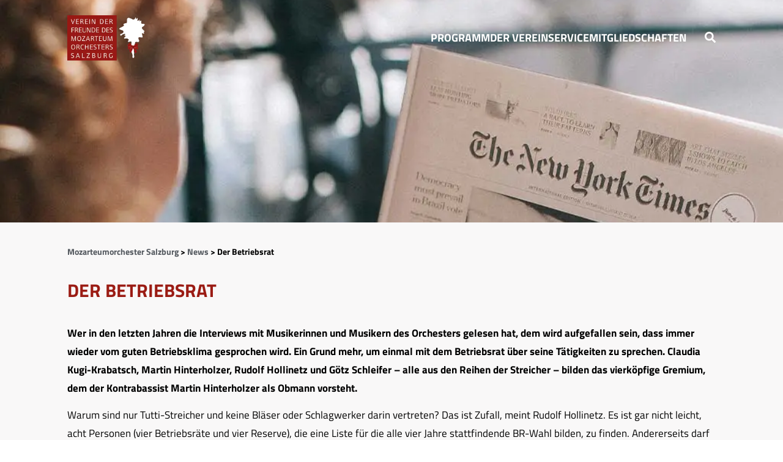

--- FILE ---
content_type: text/html; charset=UTF-8
request_url: https://www.mozarteumorchester-freunde.at/news/der-betriebsrat/
body_size: 26757
content:
<!doctype html>
<html lang="de">
<head>
	<meta charset="UTF-8">
	<meta name="viewport" content="width=device-width, initial-scale=1">
	<link rel="profile" href="https://gmpg.org/xfn/11">
	<meta name='robots' content='index, follow, max-image-preview:large, max-snippet:-1, max-video-preview:-1' />

	<!-- This site is optimized with the Yoast SEO Premium plugin v26.5 (Yoast SEO v26.5) - https://yoast.com/wordpress/plugins/seo/ -->
	<title>Der Betriebsrat - Mozarteumorchester Salzburg</title>
	<link rel="canonical" href="https://www.mozarteumorchester-freunde.at/news/der-betriebsrat/" />
	<meta property="og:locale" content="de_DE" />
	<meta property="og:type" content="article" />
	<meta property="og:title" content="Der Betriebsrat" />
	<meta property="og:url" content="https://www.mozarteumorchester-freunde.at/news/der-betriebsrat/" />
	<meta property="og:site_name" content="Mozarteumorchester Salzburg" />
	<meta property="article:publisher" content="https://www.facebook.com/Mozarteumorchester/" />
	<meta property="article:modified_time" content="2021-03-04T17:09:28+00:00" />
	<meta property="og:image" content="https://www.mozarteumorchester-freunde.at/wp-content/uploads/2021/04/neue_webseite_sm-1.webp" />
	<meta property="og:image:width" content="1056" />
	<meta property="og:image:height" content="544" />
	<meta property="og:image:type" content="image/jpeg" />
	<meta name="twitter:card" content="summary_large_image" />
	<script type="application/ld+json" class="yoast-schema-graph">{"@context":"https://schema.org","@graph":[{"@type":"WebPage","@id":"https://www.mozarteumorchester-freunde.at/news/der-betriebsrat/","url":"https://www.mozarteumorchester-freunde.at/news/der-betriebsrat/","name":"Der Betriebsrat - Mozarteumorchester Salzburg","isPartOf":{"@id":"https://www.mozarteumorchester-freunde.at/#website"},"datePublished":"2020-10-18T22:41:17+00:00","dateModified":"2021-03-04T17:09:28+00:00","breadcrumb":{"@id":"https://www.mozarteumorchester-freunde.at/news/der-betriebsrat/#breadcrumb"},"inLanguage":"de","potentialAction":[{"@type":"ReadAction","target":["https://www.mozarteumorchester-freunde.at/news/der-betriebsrat/"]}]},{"@type":"BreadcrumbList","@id":"https://www.mozarteumorchester-freunde.at/news/der-betriebsrat/#breadcrumb","itemListElement":[{"@type":"ListItem","position":1,"name":"Mozarteumorchester Salzburg","item":"https://www.mozarteumorchester-freunde.at/"},{"@type":"ListItem","position":2,"name":"News","item":"https://www.mozarteumorchester-freunde.at/news/"},{"@type":"ListItem","position":3,"name":"Der Betriebsrat"}]},{"@type":"WebSite","@id":"https://www.mozarteumorchester-freunde.at/#website","url":"https://www.mozarteumorchester-freunde.at/","name":"Mozarteumorchester Salzburg","description":"Teil einer einzigartigen Bewegung sein und das Mozarteumorchester Salzburg unterstützen!","publisher":{"@id":"https://www.mozarteumorchester-freunde.at/#organization"},"potentialAction":[{"@type":"SearchAction","target":{"@type":"EntryPoint","urlTemplate":"https://www.mozarteumorchester-freunde.at/?s={search_term_string}"},"query-input":{"@type":"PropertyValueSpecification","valueRequired":true,"valueName":"search_term_string"}}],"inLanguage":"de"},{"@type":"Organization","@id":"https://www.mozarteumorchester-freunde.at/#organization","name":"Mozarteumorchester Salzburg","url":"https://www.mozarteumorchester-freunde.at/","logo":{"@type":"ImageObject","inLanguage":"de","@id":"https://www.mozarteumorchester-freunde.at/#/schema/logo/image/","url":"https://www.mozarteumorchester-freunde.at/wp-content/uploads/2020/07/2021-Logo-Verein-der-Freunde-des-Mozarteumorchesters-Salzburg-1.png","contentUrl":"https://www.mozarteumorchester-freunde.at/wp-content/uploads/2020/07/2021-Logo-Verein-der-Freunde-des-Mozarteumorchesters-Salzburg-1.png","width":208,"height":115,"caption":"Mozarteumorchester Salzburg"},"image":{"@id":"https://www.mozarteumorchester-freunde.at/#/schema/logo/image/"},"sameAs":["https://www.facebook.com/Mozarteumorchester/","https://www.instagram.com/mozarteumorchester","https://de.linkedin.com/company/mozarteumorchester-salzburg","https://www.youtube.com/channel/UCO-vPlMg6m5yXhSyiiJZxtw","https://de.wikipedia.org/wiki/Mozarteumorchester_Salzburg"]}]}</script>
	<!-- / Yoast SEO Premium plugin. -->


<link rel="alternate" type="application/rss+xml" title="Mozarteumorchester Salzburg &raquo; Feed" href="https://www.mozarteumorchester-freunde.at/feed/" />
<link rel="alternate" type="application/rss+xml" title="Mozarteumorchester Salzburg &raquo; Kommentar-Feed" href="https://www.mozarteumorchester-freunde.at/comments/feed/" />
<link rel="alternate" title="oEmbed (JSON)" type="application/json+oembed" href="https://www.mozarteumorchester-freunde.at/wp-json/oembed/1.0/embed?url=https%3A%2F%2Fwww.mozarteumorchester-freunde.at%2Fnews%2Fder-betriebsrat%2F" />
<link rel="alternate" title="oEmbed (XML)" type="text/xml+oembed" href="https://www.mozarteumorchester-freunde.at/wp-json/oembed/1.0/embed?url=https%3A%2F%2Fwww.mozarteumorchester-freunde.at%2Fnews%2Fder-betriebsrat%2F&#038;format=xml" />
<style id='wp-img-auto-sizes-contain-inline-css'>
img:is([sizes=auto i],[sizes^="auto," i]){contain-intrinsic-size:3000px 1500px}
/*# sourceURL=wp-img-auto-sizes-contain-inline-css */
</style>
<link data-minify="1" rel='stylesheet' id='hello-elementor-theme-style-css' href='https://www.mozarteumorchester-freunde.at/wp-content/cache/min/1/wp-content/themes/hello-elementor/assets/css/theme.css?ver=1769035114' media='all' />
<link data-minify="1" rel='stylesheet' id='jet-menu-hello-css' href='https://www.mozarteumorchester-freunde.at/wp-content/cache/min/1/wp-content/plugins/jet-menu/integration/themes/hello-elementor/assets/css/style.css?ver=1769035114' media='all' />
<style id='wp-emoji-styles-inline-css'>

	img.wp-smiley, img.emoji {
		display: inline !important;
		border: none !important;
		box-shadow: none !important;
		height: 1em !important;
		width: 1em !important;
		margin: 0 0.07em !important;
		vertical-align: -0.1em !important;
		background: none !important;
		padding: 0 !important;
	}
/*# sourceURL=wp-emoji-styles-inline-css */
</style>
<link rel='stylesheet' id='wp-block-library-css' href='https://www.mozarteumorchester-freunde.at/wp-includes/css/dist/block-library/style.min.css?ver=6.9' media='all' />
<link data-minify="1" rel='stylesheet' id='jet-engine-frontend-css' href='https://www.mozarteumorchester-freunde.at/wp-content/cache/min/1/wp-content/plugins/jet-engine/assets/css/frontend.css?ver=1769035114' media='all' />
<style id='global-styles-inline-css'>
:root{--wp--preset--aspect-ratio--square: 1;--wp--preset--aspect-ratio--4-3: 4/3;--wp--preset--aspect-ratio--3-4: 3/4;--wp--preset--aspect-ratio--3-2: 3/2;--wp--preset--aspect-ratio--2-3: 2/3;--wp--preset--aspect-ratio--16-9: 16/9;--wp--preset--aspect-ratio--9-16: 9/16;--wp--preset--color--black: #000000;--wp--preset--color--cyan-bluish-gray: #abb8c3;--wp--preset--color--white: #ffffff;--wp--preset--color--pale-pink: #f78da7;--wp--preset--color--vivid-red: #cf2e2e;--wp--preset--color--luminous-vivid-orange: #ff6900;--wp--preset--color--luminous-vivid-amber: #fcb900;--wp--preset--color--light-green-cyan: #7bdcb5;--wp--preset--color--vivid-green-cyan: #00d084;--wp--preset--color--pale-cyan-blue: #8ed1fc;--wp--preset--color--vivid-cyan-blue: #0693e3;--wp--preset--color--vivid-purple: #9b51e0;--wp--preset--gradient--vivid-cyan-blue-to-vivid-purple: linear-gradient(135deg,rgb(6,147,227) 0%,rgb(155,81,224) 100%);--wp--preset--gradient--light-green-cyan-to-vivid-green-cyan: linear-gradient(135deg,rgb(122,220,180) 0%,rgb(0,208,130) 100%);--wp--preset--gradient--luminous-vivid-amber-to-luminous-vivid-orange: linear-gradient(135deg,rgb(252,185,0) 0%,rgb(255,105,0) 100%);--wp--preset--gradient--luminous-vivid-orange-to-vivid-red: linear-gradient(135deg,rgb(255,105,0) 0%,rgb(207,46,46) 100%);--wp--preset--gradient--very-light-gray-to-cyan-bluish-gray: linear-gradient(135deg,rgb(238,238,238) 0%,rgb(169,184,195) 100%);--wp--preset--gradient--cool-to-warm-spectrum: linear-gradient(135deg,rgb(74,234,220) 0%,rgb(151,120,209) 20%,rgb(207,42,186) 40%,rgb(238,44,130) 60%,rgb(251,105,98) 80%,rgb(254,248,76) 100%);--wp--preset--gradient--blush-light-purple: linear-gradient(135deg,rgb(255,206,236) 0%,rgb(152,150,240) 100%);--wp--preset--gradient--blush-bordeaux: linear-gradient(135deg,rgb(254,205,165) 0%,rgb(254,45,45) 50%,rgb(107,0,62) 100%);--wp--preset--gradient--luminous-dusk: linear-gradient(135deg,rgb(255,203,112) 0%,rgb(199,81,192) 50%,rgb(65,88,208) 100%);--wp--preset--gradient--pale-ocean: linear-gradient(135deg,rgb(255,245,203) 0%,rgb(182,227,212) 50%,rgb(51,167,181) 100%);--wp--preset--gradient--electric-grass: linear-gradient(135deg,rgb(202,248,128) 0%,rgb(113,206,126) 100%);--wp--preset--gradient--midnight: linear-gradient(135deg,rgb(2,3,129) 0%,rgb(40,116,252) 100%);--wp--preset--font-size--small: 13px;--wp--preset--font-size--medium: 20px;--wp--preset--font-size--large: 36px;--wp--preset--font-size--x-large: 42px;--wp--preset--spacing--20: 0.44rem;--wp--preset--spacing--30: 0.67rem;--wp--preset--spacing--40: 1rem;--wp--preset--spacing--50: 1.5rem;--wp--preset--spacing--60: 2.25rem;--wp--preset--spacing--70: 3.38rem;--wp--preset--spacing--80: 5.06rem;--wp--preset--shadow--natural: 6px 6px 9px rgba(0, 0, 0, 0.2);--wp--preset--shadow--deep: 12px 12px 50px rgba(0, 0, 0, 0.4);--wp--preset--shadow--sharp: 6px 6px 0px rgba(0, 0, 0, 0.2);--wp--preset--shadow--outlined: 6px 6px 0px -3px rgb(255, 255, 255), 6px 6px rgb(0, 0, 0);--wp--preset--shadow--crisp: 6px 6px 0px rgb(0, 0, 0);}:root { --wp--style--global--content-size: 800px;--wp--style--global--wide-size: 1200px; }:where(body) { margin: 0; }.wp-site-blocks > .alignleft { float: left; margin-right: 2em; }.wp-site-blocks > .alignright { float: right; margin-left: 2em; }.wp-site-blocks > .aligncenter { justify-content: center; margin-left: auto; margin-right: auto; }:where(.wp-site-blocks) > * { margin-block-start: 24px; margin-block-end: 0; }:where(.wp-site-blocks) > :first-child { margin-block-start: 0; }:where(.wp-site-blocks) > :last-child { margin-block-end: 0; }:root { --wp--style--block-gap: 24px; }:root :where(.is-layout-flow) > :first-child{margin-block-start: 0;}:root :where(.is-layout-flow) > :last-child{margin-block-end: 0;}:root :where(.is-layout-flow) > *{margin-block-start: 24px;margin-block-end: 0;}:root :where(.is-layout-constrained) > :first-child{margin-block-start: 0;}:root :where(.is-layout-constrained) > :last-child{margin-block-end: 0;}:root :where(.is-layout-constrained) > *{margin-block-start: 24px;margin-block-end: 0;}:root :where(.is-layout-flex){gap: 24px;}:root :where(.is-layout-grid){gap: 24px;}.is-layout-flow > .alignleft{float: left;margin-inline-start: 0;margin-inline-end: 2em;}.is-layout-flow > .alignright{float: right;margin-inline-start: 2em;margin-inline-end: 0;}.is-layout-flow > .aligncenter{margin-left: auto !important;margin-right: auto !important;}.is-layout-constrained > .alignleft{float: left;margin-inline-start: 0;margin-inline-end: 2em;}.is-layout-constrained > .alignright{float: right;margin-inline-start: 2em;margin-inline-end: 0;}.is-layout-constrained > .aligncenter{margin-left: auto !important;margin-right: auto !important;}.is-layout-constrained > :where(:not(.alignleft):not(.alignright):not(.alignfull)){max-width: var(--wp--style--global--content-size);margin-left: auto !important;margin-right: auto !important;}.is-layout-constrained > .alignwide{max-width: var(--wp--style--global--wide-size);}body .is-layout-flex{display: flex;}.is-layout-flex{flex-wrap: wrap;align-items: center;}.is-layout-flex > :is(*, div){margin: 0;}body .is-layout-grid{display: grid;}.is-layout-grid > :is(*, div){margin: 0;}body{padding-top: 0px;padding-right: 0px;padding-bottom: 0px;padding-left: 0px;}a:where(:not(.wp-element-button)){text-decoration: underline;}:root :where(.wp-element-button, .wp-block-button__link){background-color: #32373c;border-width: 0;color: #fff;font-family: inherit;font-size: inherit;font-style: inherit;font-weight: inherit;letter-spacing: inherit;line-height: inherit;padding-top: calc(0.667em + 2px);padding-right: calc(1.333em + 2px);padding-bottom: calc(0.667em + 2px);padding-left: calc(1.333em + 2px);text-decoration: none;text-transform: inherit;}.has-black-color{color: var(--wp--preset--color--black) !important;}.has-cyan-bluish-gray-color{color: var(--wp--preset--color--cyan-bluish-gray) !important;}.has-white-color{color: var(--wp--preset--color--white) !important;}.has-pale-pink-color{color: var(--wp--preset--color--pale-pink) !important;}.has-vivid-red-color{color: var(--wp--preset--color--vivid-red) !important;}.has-luminous-vivid-orange-color{color: var(--wp--preset--color--luminous-vivid-orange) !important;}.has-luminous-vivid-amber-color{color: var(--wp--preset--color--luminous-vivid-amber) !important;}.has-light-green-cyan-color{color: var(--wp--preset--color--light-green-cyan) !important;}.has-vivid-green-cyan-color{color: var(--wp--preset--color--vivid-green-cyan) !important;}.has-pale-cyan-blue-color{color: var(--wp--preset--color--pale-cyan-blue) !important;}.has-vivid-cyan-blue-color{color: var(--wp--preset--color--vivid-cyan-blue) !important;}.has-vivid-purple-color{color: var(--wp--preset--color--vivid-purple) !important;}.has-black-background-color{background-color: var(--wp--preset--color--black) !important;}.has-cyan-bluish-gray-background-color{background-color: var(--wp--preset--color--cyan-bluish-gray) !important;}.has-white-background-color{background-color: var(--wp--preset--color--white) !important;}.has-pale-pink-background-color{background-color: var(--wp--preset--color--pale-pink) !important;}.has-vivid-red-background-color{background-color: var(--wp--preset--color--vivid-red) !important;}.has-luminous-vivid-orange-background-color{background-color: var(--wp--preset--color--luminous-vivid-orange) !important;}.has-luminous-vivid-amber-background-color{background-color: var(--wp--preset--color--luminous-vivid-amber) !important;}.has-light-green-cyan-background-color{background-color: var(--wp--preset--color--light-green-cyan) !important;}.has-vivid-green-cyan-background-color{background-color: var(--wp--preset--color--vivid-green-cyan) !important;}.has-pale-cyan-blue-background-color{background-color: var(--wp--preset--color--pale-cyan-blue) !important;}.has-vivid-cyan-blue-background-color{background-color: var(--wp--preset--color--vivid-cyan-blue) !important;}.has-vivid-purple-background-color{background-color: var(--wp--preset--color--vivid-purple) !important;}.has-black-border-color{border-color: var(--wp--preset--color--black) !important;}.has-cyan-bluish-gray-border-color{border-color: var(--wp--preset--color--cyan-bluish-gray) !important;}.has-white-border-color{border-color: var(--wp--preset--color--white) !important;}.has-pale-pink-border-color{border-color: var(--wp--preset--color--pale-pink) !important;}.has-vivid-red-border-color{border-color: var(--wp--preset--color--vivid-red) !important;}.has-luminous-vivid-orange-border-color{border-color: var(--wp--preset--color--luminous-vivid-orange) !important;}.has-luminous-vivid-amber-border-color{border-color: var(--wp--preset--color--luminous-vivid-amber) !important;}.has-light-green-cyan-border-color{border-color: var(--wp--preset--color--light-green-cyan) !important;}.has-vivid-green-cyan-border-color{border-color: var(--wp--preset--color--vivid-green-cyan) !important;}.has-pale-cyan-blue-border-color{border-color: var(--wp--preset--color--pale-cyan-blue) !important;}.has-vivid-cyan-blue-border-color{border-color: var(--wp--preset--color--vivid-cyan-blue) !important;}.has-vivid-purple-border-color{border-color: var(--wp--preset--color--vivid-purple) !important;}.has-vivid-cyan-blue-to-vivid-purple-gradient-background{background: var(--wp--preset--gradient--vivid-cyan-blue-to-vivid-purple) !important;}.has-light-green-cyan-to-vivid-green-cyan-gradient-background{background: var(--wp--preset--gradient--light-green-cyan-to-vivid-green-cyan) !important;}.has-luminous-vivid-amber-to-luminous-vivid-orange-gradient-background{background: var(--wp--preset--gradient--luminous-vivid-amber-to-luminous-vivid-orange) !important;}.has-luminous-vivid-orange-to-vivid-red-gradient-background{background: var(--wp--preset--gradient--luminous-vivid-orange-to-vivid-red) !important;}.has-very-light-gray-to-cyan-bluish-gray-gradient-background{background: var(--wp--preset--gradient--very-light-gray-to-cyan-bluish-gray) !important;}.has-cool-to-warm-spectrum-gradient-background{background: var(--wp--preset--gradient--cool-to-warm-spectrum) !important;}.has-blush-light-purple-gradient-background{background: var(--wp--preset--gradient--blush-light-purple) !important;}.has-blush-bordeaux-gradient-background{background: var(--wp--preset--gradient--blush-bordeaux) !important;}.has-luminous-dusk-gradient-background{background: var(--wp--preset--gradient--luminous-dusk) !important;}.has-pale-ocean-gradient-background{background: var(--wp--preset--gradient--pale-ocean) !important;}.has-electric-grass-gradient-background{background: var(--wp--preset--gradient--electric-grass) !important;}.has-midnight-gradient-background{background: var(--wp--preset--gradient--midnight) !important;}.has-small-font-size{font-size: var(--wp--preset--font-size--small) !important;}.has-medium-font-size{font-size: var(--wp--preset--font-size--medium) !important;}.has-large-font-size{font-size: var(--wp--preset--font-size--large) !important;}.has-x-large-font-size{font-size: var(--wp--preset--font-size--x-large) !important;}
:root :where(.wp-block-pullquote){font-size: 1.5em;line-height: 1.6;}
/*# sourceURL=global-styles-inline-css */
</style>
<link data-minify="1" rel='stylesheet' id='twe-preview-css' href='https://www.mozarteumorchester-freunde.at/wp-content/cache/min/1/wp-content/plugins/3r-elementor-timeline-widget/assets/css/style.css?ver=1769035114' media='all' />
<link data-minify="1" rel='stylesheet' id='hello-elementor-css' href='https://www.mozarteumorchester-freunde.at/wp-content/cache/min/1/wp-content/themes/hello-elementor/assets/css/reset.css?ver=1769035114' media='all' />
<link data-minify="1" rel='stylesheet' id='hello-elementor-header-footer-css' href='https://www.mozarteumorchester-freunde.at/wp-content/cache/min/1/wp-content/themes/hello-elementor/assets/css/header-footer.css?ver=1769035114' media='all' />
<link data-minify="1" rel='stylesheet' id='jet-menu-public-styles-css' href='https://www.mozarteumorchester-freunde.at/wp-content/cache/min/1/wp-content/plugins/jet-menu/assets/public/css/public.css?ver=1769035114' media='all' />
<link data-minify="1" rel='stylesheet' id='jet-popup-frontend-css' href='https://www.mozarteumorchester-freunde.at/wp-content/cache/min/1/wp-content/plugins/jet-popup/assets/css/jet-popup-frontend.css?ver=1769035114' media='all' />
<link rel='stylesheet' id='elementor-frontend-css' href='https://www.mozarteumorchester-freunde.at/wp-content/plugins/elementor/assets/css/frontend.min.css?ver=3.33.4' media='all' />
<style id='elementor-frontend-inline-css'>
.elementor-14560 .elementor-element.elementor-element-7913ddee:not(.elementor-motion-effects-element-type-background), .elementor-14560 .elementor-element.elementor-element-7913ddee > .elementor-motion-effects-container > .elementor-motion-effects-layer{background-image:url("https://www.mozarteumorchester-freunde.at/wp-content/uploads/2022/09/mozarteumorchester-salzburg-aktuelles.webp");}
/*# sourceURL=elementor-frontend-inline-css */
</style>
<link rel='stylesheet' id='widget-image-css' href='https://www.mozarteumorchester-freunde.at/wp-content/plugins/elementor/assets/css/widget-image.min.css?ver=3.33.4' media='all' />
<link rel='stylesheet' id='widget-heading-css' href='https://www.mozarteumorchester-freunde.at/wp-content/plugins/elementor/assets/css/widget-heading.min.css?ver=3.33.4' media='all' />
<link rel='stylesheet' id='widget-icon-list-css' href='https://www.mozarteumorchester-freunde.at/wp-content/plugins/elementor/assets/css/widget-icon-list.min.css?ver=3.33.4' media='all' />
<link rel='stylesheet' id='widget-nav-menu-css' href='https://www.mozarteumorchester-freunde.at/wp-content/plugins/elementor-pro/assets/css/widget-nav-menu.min.css?ver=3.33.2' media='all' />
<link rel='stylesheet' id='widget-breadcrumbs-css' href='https://www.mozarteumorchester-freunde.at/wp-content/plugins/elementor-pro/assets/css/widget-breadcrumbs.min.css?ver=3.33.2' media='all' />
<link data-minify="1" rel='stylesheet' id='swiper-css' href='https://www.mozarteumorchester-freunde.at/wp-content/cache/min/1/wp-content/plugins/elementor/assets/lib/swiper/v8/css/swiper.min.css?ver=1769035114' media='all' />
<link rel='stylesheet' id='e-swiper-css' href='https://www.mozarteumorchester-freunde.at/wp-content/plugins/elementor/assets/css/conditionals/e-swiper.min.css?ver=3.33.4' media='all' />
<link rel='stylesheet' id='widget-gallery-css' href='https://www.mozarteumorchester-freunde.at/wp-content/plugins/elementor-pro/assets/css/widget-gallery.min.css?ver=3.33.2' media='all' />
<link rel='stylesheet' id='elementor-gallery-css' href='https://www.mozarteumorchester-freunde.at/wp-content/plugins/elementor/assets/lib/e-gallery/css/e-gallery.min.css?ver=1.2.0' media='all' />
<link rel='stylesheet' id='e-transitions-css' href='https://www.mozarteumorchester-freunde.at/wp-content/plugins/elementor-pro/assets/css/conditionals/transitions.min.css?ver=3.33.2' media='all' />
<link rel='stylesheet' id='elementor-post-7-css' href='https://www.mozarteumorchester-freunde.at/wp-content/uploads/elementor/css/post-7.css?ver=1769034689' media='all' />
<link data-minify="1" rel='stylesheet' id='jet-tabs-frontend-css' href='https://www.mozarteumorchester-freunde.at/wp-content/cache/min/1/wp-content/plugins/jet-tabs/assets/css/jet-tabs-frontend.css?ver=1769035114' media='all' />
<link data-minify="1" rel='stylesheet' id='font-awesome-5-all-css' href='https://www.mozarteumorchester-freunde.at/wp-content/cache/min/1/wp-content/plugins/elementor/assets/lib/font-awesome/css/all.min.css?ver=1769035114' media='all' />
<link rel='stylesheet' id='font-awesome-4-shim-css' href='https://www.mozarteumorchester-freunde.at/wp-content/plugins/elementor/assets/lib/font-awesome/css/v4-shims.min.css?ver=3.33.4' media='all' />
<link data-minify="1" rel='stylesheet' id='she-header-style-css' href='https://www.mozarteumorchester-freunde.at/wp-content/cache/min/1/wp-content/plugins/sticky-header-effects-for-elementor/assets/css/she-header-style.css?ver=1769035114' media='all' />
<link rel='stylesheet' id='elementor-post-427-css' href='https://www.mozarteumorchester-freunde.at/wp-content/uploads/elementor/css/post-427.css?ver=1769034689' media='all' />
<link rel='stylesheet' id='elementor-post-150-css' href='https://www.mozarteumorchester-freunde.at/wp-content/uploads/elementor/css/post-150.css?ver=1769034689' media='all' />
<link rel='stylesheet' id='elementor-post-14560-css' href='https://www.mozarteumorchester-freunde.at/wp-content/uploads/elementor/css/post-14560.css?ver=1769034688' media='all' />
<link rel='stylesheet' id='elementor-post-943-css' href='https://www.mozarteumorchester-freunde.at/wp-content/uploads/elementor/css/post-943.css?ver=1769035114' media='all' />
<link rel='stylesheet' id='elementor-post-2434-css' href='https://www.mozarteumorchester-freunde.at/wp-content/uploads/elementor/css/post-2434.css?ver=1769035114' media='all' />
<link rel='stylesheet' id='elementor-post-2305-css' href='https://www.mozarteumorchester-freunde.at/wp-content/uploads/elementor/css/post-2305.css?ver=1769035114' media='all' />
<link rel='stylesheet' id='jquery-chosen-css' href='https://www.mozarteumorchester-freunde.at/wp-content/plugins/jet-search/assets/lib/chosen/chosen.min.css?ver=1.8.7' media='all' />
<link data-minify="1" rel='stylesheet' id='jet-search-css' href='https://www.mozarteumorchester-freunde.at/wp-content/cache/min/1/wp-content/plugins/jet-search/assets/css/jet-search.css?ver=1769035114' media='all' />
<script src="https://www.mozarteumorchester-freunde.at/wp-includes/js/jquery/jquery.min.js?ver=3.7.1" id="jquery-core-js" data-rocket-defer defer></script>
<script src="https://www.mozarteumorchester-freunde.at/wp-includes/js/jquery/jquery-migrate.min.js?ver=3.4.1" id="jquery-migrate-js" data-rocket-defer defer></script>
<script src="https://www.mozarteumorchester-freunde.at/wp-includes/js/imagesloaded.min.js?ver=6.9" id="imagesLoaded-js" data-rocket-defer defer></script>
<script src="https://www.mozarteumorchester-freunde.at/wp-content/plugins/elementor/assets/lib/font-awesome/js/v4-shims.min.js?ver=3.33.4" id="font-awesome-4-shim-js" data-rocket-defer defer></script>
<script data-minify="1" src="https://www.mozarteumorchester-freunde.at/wp-content/cache/min/1/wp-content/plugins/sticky-header-effects-for-elementor/assets/js/she-header.js?ver=1765898654" id="she-header-js" data-rocket-defer defer></script>
<link rel="EditURI" type="application/rsd+xml" title="RSD" href="https://www.mozarteumorchester-freunde.at/xmlrpc.php?rsd" />
<meta name="generator" content="WordPress 6.9" />
<link rel='shortlink' href='https://www.mozarteumorchester-freunde.at/?p=2977' />
<style type="text/css">.directmail_sf { display: block; } .directmail_sf table, .directmail_sf table td { border: none !important; } .directmail_sf td input[type=text], .directmail_sf td input[type=email] { width: 100%; box-sizing: border-box; }</style><script type="text/javascript">
(function(){
	var target = document;
	var attacher = target.addEventListener;
	var eventName = "load";
	
	if ( !attacher ) {
		target = window;
		attacher = target.attachEvent;
		eventName = "onload";
	}
	
	if ( attacher ) {
		attacher.call( target, eventName, function() {
			var input = document.createElement("input");

			if ( !( "placeholder" in input ) && document.querySelectorAll ) {
				var needLabels = document.querySelectorAll(".directmail_sf input[data-label]");

				for ( var i = 0; i < needLabels.length; i++ ) {
					var item = needLabels.item(i);
					var label = document.createElement("label");

					label.setAttribute( "for", item.getAttribute("id") );
					label.innerText = item.getAttribute("data-label");
					item.parentNode.insertBefore( label, item );
					item.parentNode.insertBefore( document.createElement("br"), item );
				}
			}
		}, false );
	}
})();
</script>	<meta name="generator" content="Elementor 3.33.4; features: e_font_icon_svg, additional_custom_breakpoints; settings: css_print_method-external, google_font-enabled, font_display-auto">
			<style>
				.e-con.e-parent:nth-of-type(n+4):not(.e-lazyloaded):not(.e-no-lazyload),
				.e-con.e-parent:nth-of-type(n+4):not(.e-lazyloaded):not(.e-no-lazyload) * {
					background-image: none !important;
				}
				@media screen and (max-height: 1024px) {
					.e-con.e-parent:nth-of-type(n+3):not(.e-lazyloaded):not(.e-no-lazyload),
					.e-con.e-parent:nth-of-type(n+3):not(.e-lazyloaded):not(.e-no-lazyload) * {
						background-image: none !important;
					}
				}
				@media screen and (max-height: 640px) {
					.e-con.e-parent:nth-of-type(n+2):not(.e-lazyloaded):not(.e-no-lazyload),
					.e-con.e-parent:nth-of-type(n+2):not(.e-lazyloaded):not(.e-no-lazyload) * {
						background-image: none !important;
					}
				}
			</style>
			<link rel="icon" href="https://www.mozarteumorchester-freunde.at/wp-content/uploads/2020/07/cropped-flaw-32x32.webp" sizes="32x32" />
<link rel="icon" href="https://www.mozarteumorchester-freunde.at/wp-content/uploads/2020/07/cropped-flaw-192x192.webp" sizes="192x192" />
<link rel="apple-touch-icon" href="https://www.mozarteumorchester-freunde.at/wp-content/uploads/2020/07/cropped-flaw-180x180.webp" />
<meta name="msapplication-TileImage" content="https://www.mozarteumorchester-freunde.at/wp-content/uploads/2020/07/cropped-flaw-270x270.webp" />
		<style id="wp-custom-css">
			.tabs-no-step .jet-tabs__control:first-child {
	margin-left:0!important;
}

.tabs-no-step .jet-tabs__control:last-child {
	margin-right:0!important;
}

/*Custom font styles for repeater*/
.jet-listing-dynamic-repeater__items {
	font-family: 'UniNeueBook' !important;
	font-size: 16px;
	color: #666;
}

.elementor .elementor-element.elementor-widget.elementor-widget-price-table a.elementor-price-table__button {
    color: #fff;
}

.jet-engine-gallery-slider__item-wrap.is-lightbox:before {
	font-family: "Font Awesome 5 Free";
  font-weight: 900;
}
.jet-engine-gallery-grid__item-wrap.is-lightbox:hover:before {
	font-family: "Font Awesome 5 Free";
  font-weight: 900;
}

.test-class-fix-coloer .elementor-flip-box__layer__inner h3, .test-class-fix-coloer .elementor-flip-box__layer__inner div, .test-class-fix-coloer .elementor-flip-box__layer__description p{
	color: black;
}
/* 
Margin between visual filter icons */
	@media (max-width: 1024px) {
.jet-color-image-list .jet-color-image-list__item {
			margin-right: 15px;
		}
	}	

.elementor-flip-box__layer__description, .elementor-flip-box__layer__title {
	color: #333;
}
 .elementor .elementor embed, .elementor iframe, .elementor object, .elementor video .jet-listing-dynamic-repeater__items iframe  {
	height: 180px!important;
	width: 300px!important;
}

.active-tab >
.jet-tabs__control-inner > .jet-tabs__label-text {
	border-bottom: 2px solid!important; 
	border-bottom-color: #9B1C14!important;
}


.jet-tabs__control-inner:hover > .jet-tabs__label-text {
	border-bottom: 2px solid; 
	border-bottom-color: #9B1C14;
}

.jet-tabs__label-text {
	border-bottom: 2px solid; 
	border-bottom-color: transparent;
}



	
			</style>
		<noscript><style id="rocket-lazyload-nojs-css">.rll-youtube-player, [data-lazy-src]{display:none !important;}</style></noscript><meta name="generator" content="WP Rocket 3.20.1.2" data-wpr-features="wpr_defer_js wpr_minify_js wpr_lazyload_images wpr_lazyload_iframes wpr_minify_css wpr_preload_links wpr_desktop" /></head>
<body class="wp-singular news-template-default single single-news postid-2977 wp-custom-logo wp-embed-responsive wp-theme-hello-elementor eio-default hello-elementor-default jet-mega-menu-location jet-engine-optimized-dom elementor-default elementor-kit-7 elementor-page-14560">


<a class="skip-link screen-reader-text" href="#content">Zum Inhalt springen</a>

		<header data-rocket-location-hash="bcc3629052711020f95d8ca9510cb45d" data-elementor-type="header" data-elementor-id="427" class="elementor elementor-427 elementor-location-header" data-elementor-post-type="elementor_library">
					<section class="elementor-section elementor-top-section elementor-element elementor-element-17b6a85 elementor-section-content-middle elementor-hidden-mobile elementor-section-boxed elementor-section-height-default elementor-section-height-default" data-id="17b6a85" data-element_type="section" data-settings="{&quot;background_background&quot;:&quot;classic&quot;}">
						<div data-rocket-location-hash="0b3376bad69c5a64f5d59c7096455786" class="elementor-container elementor-column-gap-no">
					<div class="elementor-column elementor-col-50 elementor-top-column elementor-element elementor-element-83cb9c1" data-id="83cb9c1" data-element_type="column">
			<div class="elementor-widget-wrap elementor-element-populated">
						<div class="elementor-element elementor-element-d7295a5 elementor-hidden-mobile elementor-widget elementor-widget-image" data-id="d7295a5" data-element_type="widget" data-widget_type="image.default">
				<div class="elementor-widget-container">
																<a href="https://www.mozarteumorchester-freunde.at">
							<img width="222" height="124" src="data:image/svg+xml,%3Csvg%20xmlns='http://www.w3.org/2000/svg'%20viewBox='0%200%20222%20124'%3E%3C/svg%3E" class="attachment-medium size-medium wp-image-12464" alt="Mozarteumorchester Salzburg Logo" data-lazy-src="https://www.mozarteumorchester-freunde.at/wp-content/uploads/2022/08/Mozarteumorchester-Salzburg-Logo.webp" /><noscript><img width="222" height="124" src="https://www.mozarteumorchester-freunde.at/wp-content/uploads/2022/08/Mozarteumorchester-Salzburg-Logo.webp" class="attachment-medium size-medium wp-image-12464" alt="Mozarteumorchester Salzburg Logo" /></noscript>								</a>
															</div>
				</div>
					</div>
		</div>
				<div class="elementor-column elementor-col-50 elementor-top-column elementor-element elementor-element-f74af9d" data-id="f74af9d" data-element_type="column">
			<div class="elementor-widget-wrap elementor-element-populated">
						<div class="elementor-element elementor-element-94ba9b8 elementor-widget__width-auto elementor-hidden-phone elementor-widget elementor-widget-jet-mega-menu" data-id="94ba9b8" data-element_type="widget" data-widget_type="jet-mega-menu.default">
				<div class="elementor-widget-container">
					<div class="jet-mega-menu jet-mega-menu--layout-horizontal jet-mega-menu--sub-position-right jet-mega-menu--dropdown-layout-default jet-mega-menu--dropdown-position-left jet-mega-menu--animation-fade jet-mega-menu--location-elementor    " data-settings='{"menuId":"40","menuUniqId":"69716fc958693","rollUp":false,"megaAjaxLoad":false,"layout":"horizontal","subEvent":"hover","subCloseBehavior":"mouseleave","mouseLeaveDelay":500,"subTrigger":"item","subPosition":"right","megaWidthType":"container","megaWidthSelector":"","breakpoint":768,"signatures":[]}'><div class="jet-mega-menu-toggle" role="button" tabindex="0" aria-label="Open/Close Menu"><div class="jet-mega-menu-toggle-icon jet-mega-menu-toggle-icon--default-state"><svg class="e-font-icon-svg e-fas-bars" viewBox="0 0 448 512" xmlns="http://www.w3.org/2000/svg"><path d="M16 132h416c8.837 0 16-7.163 16-16V76c0-8.837-7.163-16-16-16H16C7.163 60 0 67.163 0 76v40c0 8.837 7.163 16 16 16zm0 160h416c8.837 0 16-7.163 16-16v-40c0-8.837-7.163-16-16-16H16c-8.837 0-16 7.163-16 16v40c0 8.837 7.163 16 16 16zm0 160h416c8.837 0 16-7.163 16-16v-40c0-8.837-7.163-16-16-16H16c-8.837 0-16 7.163-16 16v40c0 8.837 7.163 16 16 16z"></path></svg></div><div class="jet-mega-menu-toggle-icon jet-mega-menu-toggle-icon--opened-state"><svg class="e-font-icon-svg e-fas-times" viewBox="0 0 352 512" xmlns="http://www.w3.org/2000/svg"><path d="M242.72 256l100.07-100.07c12.28-12.28 12.28-32.19 0-44.48l-22.24-22.24c-12.28-12.28-32.19-12.28-44.48 0L176 189.28 75.93 89.21c-12.28-12.28-32.19-12.28-44.48 0L9.21 111.45c-12.28 12.28-12.28 32.19 0 44.48L109.28 256 9.21 356.07c-12.28 12.28-12.28 32.19 0 44.48l22.24 22.24c12.28 12.28 32.2 12.28 44.48 0L176 322.72l100.07 100.07c12.28 12.28 32.2 12.28 44.48 0l22.24-22.24c12.28-12.28 12.28-32.19 0-44.48L242.72 256z"></path></svg></div></div><nav class="jet-mega-menu-container" aria-label="Main nav"><ul class="jet-mega-menu-list"><li id="jet-mega-menu-item-8719" class="jet-mega-menu-item jet-mega-menu-item-type-post_type_archive jet-mega-menu-item-object-veranstaltungen jet-mega-menu-item-has-children jet-mega-menu-item--default jet-mega-menu-item--top-level jet-mega-menu-item-8719"><div class="jet-mega-menu-item__inner" role="button" tabindex="0" aria-haspopup="true" aria-expanded="false" aria-label="Programm"><a href="https://www.mozarteumorchester-freunde.at/veranstaltungen/" class="jet-mega-menu-item__link jet-mega-menu-item__link--top-level"><div class="jet-mega-menu-item__title"><div class="jet-mega-menu-item__label">Programm</div></div></a></div>
<div class='jet-mega-menu-sub-menu'><ul  class="jet-mega-menu-sub-menu__list">
	<li id="jet-mega-menu-item-10356" class="jet-mega-menu-item jet-mega-menu-item-type-post_type_archive jet-mega-menu-item-object-veranstaltungen jet-mega-menu-item--default jet-mega-menu-item--sub-level jet-mega-menu-item-10356"><div class="jet-mega-menu-item__inner"><a href="https://www.mozarteumorchester-freunde.at/veranstaltungen/" class="jet-mega-menu-item__link jet-mega-menu-item__link--sub-level"><div class="jet-mega-menu-item__title"><div class="jet-mega-menu-item__label">Alle Veranstaltungen</div></div></a></div></li>
	<li id="jet-mega-menu-item-10359" class="jet-mega-menu-item jet-mega-menu-item-type-post_type jet-mega-menu-item-object-page jet-mega-menu-item--default jet-mega-menu-item--sub-level jet-mega-menu-item-10359"><div class="jet-mega-menu-item__inner"><a href="https://www.mozarteumorchester-freunde.at/veranstaltungsarchiv/" class="jet-mega-menu-item__link jet-mega-menu-item__link--sub-level"><div class="jet-mega-menu-item__title"><div class="jet-mega-menu-item__label">Veranstaltungsarchiv</div></div></a></div></li>
	<li id="jet-mega-menu-item-17142" class="jet-mega-menu-item jet-mega-menu-item-type-custom jet-mega-menu-item-object-custom jet-mega-menu-item--default jet-mega-menu-item--sub-level jet-mega-menu-item-17142"><div class="jet-mega-menu-item__inner"><a href="https://www.mozarteumorchester-freunde.at/veranstaltungsserie/treffpunkt-musik/" class="jet-mega-menu-item__link jet-mega-menu-item__link--sub-level"><div class="jet-mega-menu-item__title"><div class="jet-mega-menu-item__label">Treffpuntk Musik</div></div></a></div></li>
	<li id="jet-mega-menu-item-17143" class="jet-mega-menu-item jet-mega-menu-item-type-custom jet-mega-menu-item-object-custom jet-mega-menu-item--default jet-mega-menu-item--sub-level jet-mega-menu-item-17143"><div class="jet-mega-menu-item__inner"><a href="https://www.mozarteumorchester-freunde.at/veranstaltungsserie/sonntagsmatinee-grosses-festspielhaus/" class="jet-mega-menu-item__link jet-mega-menu-item__link--sub-level"><div class="jet-mega-menu-item__title"><div class="jet-mega-menu-item__label">Sonntagsmatinee</div></div></a></div></li>
	<li id="jet-mega-menu-item-17144" class="jet-mega-menu-item jet-mega-menu-item-type-custom jet-mega-menu-item-object-custom jet-mega-menu-item--default jet-mega-menu-item--sub-level jet-mega-menu-item-17144"><div class="jet-mega-menu-item__inner"><a href="https://www.mozarteumorchester-freunde.at/veranstaltungsserie/mozart-matinee-salzburger-festspiele/" class="jet-mega-menu-item__link jet-mega-menu-item__link--sub-level"><div class="jet-mega-menu-item__title"><div class="jet-mega-menu-item__label">Salzburger Festspiele</div></div></a></div></li>
	<li id="jet-mega-menu-item-17145" class="jet-mega-menu-item jet-mega-menu-item-type-custom jet-mega-menu-item-object-custom jet-mega-menu-item--default jet-mega-menu-item--sub-level jet-mega-menu-item-17145"><div class="jet-mega-menu-item__inner"><a href="https://www.mozarteumorchester-freunde.at/veranstaltungsserie/mozartwoche/" class="jet-mega-menu-item__link jet-mega-menu-item__link--sub-level"><div class="jet-mega-menu-item__title"><div class="jet-mega-menu-item__label">Mozartwoche</div></div></a></div></li>
	<li id="jet-mega-menu-item-17146" class="jet-mega-menu-item jet-mega-menu-item-type-custom jet-mega-menu-item-object-custom jet-mega-menu-item--default jet-mega-menu-item--sub-level jet-mega-menu-item-17146"><div class="jet-mega-menu-item__inner"><a href="https://www.mozarteumorchester-freunde.at/veranstaltungsserie/salzburger-kulturvereinigung/" class="jet-mega-menu-item__link jet-mega-menu-item__link--sub-level"><div class="jet-mega-menu-item__title"><div class="jet-mega-menu-item__label">Salzburger Kulturvereinigung</div></div></a></div></li>
	<li id="jet-mega-menu-item-17147" class="jet-mega-menu-item jet-mega-menu-item-type-custom jet-mega-menu-item-object-custom jet-mega-menu-item--default jet-mega-menu-item--sub-level jet-mega-menu-item-17147"><div class="jet-mega-menu-item__inner"><a href="https://www.mozarteumorchester-freunde.at/veranstaltungsserie/mozarteumorchester-plus/" class="jet-mega-menu-item__link jet-mega-menu-item__link--sub-level"><div class="jet-mega-menu-item__title"><div class="jet-mega-menu-item__label">Mozarteumorcheter PLUS</div></div></a></div></li>
</ul></div>
</li>
<li id="jet-mega-menu-item-2254" class="jet-mega-menu-item jet-mega-menu-item-type-post_type jet-mega-menu-item-object-page jet-mega-menu-item-has-children jet-mega-menu-item--default jet-mega-menu-item--top-level jet-mega-menu-item-2254"><div class="jet-mega-menu-item__inner" role="button" tabindex="0" aria-haspopup="true" aria-expanded="false" aria-label="Der Verein"><a href="https://www.mozarteumorchester-freunde.at/ueber-den-verein/" class="jet-mega-menu-item__link jet-mega-menu-item__link--top-level"><div class="jet-mega-menu-item__title"><div class="jet-mega-menu-item__label">Der Verein</div></div></a></div>
<div class='jet-mega-menu-sub-menu'><ul  class="jet-mega-menu-sub-menu__list">
	<li id="jet-mega-menu-item-2243" class="jet-mega-menu-item jet-mega-menu-item-type-post_type jet-mega-menu-item-object-page jet-mega-menu-item--default jet-mega-menu-item--sub-level jet-mega-menu-item-2243"><div class="jet-mega-menu-item__inner"><a href="https://www.mozarteumorchester-freunde.at/ueber-den-verein/" class="jet-mega-menu-item__link jet-mega-menu-item__link--sub-level"><div class="jet-mega-menu-item__title"><div class="jet-mega-menu-item__label">Über uns</div></div></a></div></li>
	<li id="jet-mega-menu-item-3116" class="jet-mega-menu-item jet-mega-menu-item-type-post_type_archive jet-mega-menu-item-object-news jet-mega-menu-item--default jet-mega-menu-item--sub-level jet-mega-menu-item-3116"><div class="jet-mega-menu-item__inner"><a href="https://www.mozarteumorchester-freunde.at/news/" class="jet-mega-menu-item__link jet-mega-menu-item__link--sub-level"><div class="jet-mega-menu-item__title"><div class="jet-mega-menu-item__label">Aktuelle Meldungen</div></div></a></div></li>
	<li id="jet-mega-menu-item-1006" class="jet-mega-menu-item jet-mega-menu-item-type-post_type jet-mega-menu-item-object-page jet-mega-menu-item--default jet-mega-menu-item--sub-level jet-mega-menu-item-1006"><div class="jet-mega-menu-item__inner"><a href="https://www.mozarteumorchester-freunde.at/geschichte/" class="jet-mega-menu-item__link jet-mega-menu-item__link--sub-level"><div class="jet-mega-menu-item__title"><div class="jet-mega-menu-item__label">Geschichte</div></div></a></div></li>
	<li id="jet-mega-menu-item-1020" class="jet-mega-menu-item jet-mega-menu-item-type-post_type jet-mega-menu-item-object-page jet-mega-menu-item--default jet-mega-menu-item--sub-level jet-mega-menu-item-1020"><div class="jet-mega-menu-item__inner"><a href="https://www.mozarteumorchester-freunde.at/vorstand/" class="jet-mega-menu-item__link jet-mega-menu-item__link--sub-level"><div class="jet-mega-menu-item__title"><div class="jet-mega-menu-item__label">Vorstand</div></div></a></div></li>
	<li id="jet-mega-menu-item-10600" class="jet-mega-menu-item jet-mega-menu-item-type-post_type jet-mega-menu-item-object-page jet-mega-menu-item--default jet-mega-menu-item--sub-level jet-mega-menu-item-10600"><div class="jet-mega-menu-item__inner"><a href="https://www.mozarteumorchester-freunde.at/ehrenmitglieder/" class="jet-mega-menu-item__link jet-mega-menu-item__link--sub-level"><div class="jet-mega-menu-item__title"><div class="jet-mega-menu-item__label">Ehrenmitglieder</div></div></a></div></li>
	<li id="jet-mega-menu-item-1013" class="jet-mega-menu-item jet-mega-menu-item-type-post_type jet-mega-menu-item-object-page jet-mega-menu-item--default jet-mega-menu-item--sub-level jet-mega-menu-item-1013"><div class="jet-mega-menu-item__inner"><a href="https://www.mozarteumorchester-freunde.at/mitgliedschaften/" class="jet-mega-menu-item__link jet-mega-menu-item__link--sub-level"><div class="jet-mega-menu-item__title"><div class="jet-mega-menu-item__label">Mitgliedschaften</div></div></a></div></li>
</ul></div>
</li>
<li id="jet-mega-menu-item-12472" class="jet-mega-menu-item jet-mega-menu-item-type-post_type_archive jet-mega-menu-item-object-news jet-mega-menu-item-has-children jet-mega-menu-item--default jet-mega-menu-item--top-level jet-mega-menu-item-12472"><div class="jet-mega-menu-item__inner" role="button" tabindex="0" aria-haspopup="true" aria-expanded="false" aria-label="Service"><a href="https://www.mozarteumorchester-freunde.at/news/" class="jet-mega-menu-item__link jet-mega-menu-item__link--top-level"><div class="jet-mega-menu-item__title"><div class="jet-mega-menu-item__label">Service</div></div></a></div>
<div class='jet-mega-menu-sub-menu'><ul  class="jet-mega-menu-sub-menu__list">
	<li id="jet-mega-menu-item-12473" class="jet-mega-menu-item jet-mega-menu-item-type-post_type_archive jet-mega-menu-item-object-news jet-mega-menu-item--default jet-mega-menu-item--sub-level jet-mega-menu-item-12473"><div class="jet-mega-menu-item__inner"><a href="https://www.mozarteumorchester-freunde.at/news/" class="jet-mega-menu-item__link jet-mega-menu-item__link--sub-level"><div class="jet-mega-menu-item__title"><div class="jet-mega-menu-item__label">Aktuelle Meldungen</div></div></a></div></li>
	<li id="jet-mega-menu-item-12471" class="jet-mega-menu-item jet-mega-menu-item-type-post_type jet-mega-menu-item-object-page jet-mega-menu-item--default jet-mega-menu-item--sub-level jet-mega-menu-item-12471"><div class="jet-mega-menu-item__inner"><a href="https://www.mozarteumorchester-freunde.at/publikationen/" class="jet-mega-menu-item__link jet-mega-menu-item__link--sub-level"><div class="jet-mega-menu-item__title"><div class="jet-mega-menu-item__label">Publikationen</div></div></a></div></li>
	<li id="jet-mega-menu-item-12474" class="jet-mega-menu-item jet-mega-menu-item-type-post_type_archive jet-mega-menu-item-object-interviews jet-mega-menu-item--default jet-mega-menu-item--sub-level jet-mega-menu-item-12474"><div class="jet-mega-menu-item__inner"><a href="https://www.mozarteumorchester-freunde.at/musiker-interviews/" class="jet-mega-menu-item__link jet-mega-menu-item__link--sub-level"><div class="jet-mega-menu-item__title"><div class="jet-mega-menu-item__label">Interviews</div></div></a></div></li>
	<li id="jet-mega-menu-item-12475" class="jet-mega-menu-item jet-mega-menu-item-type-post_type_archive jet-mega-menu-item-object-tourneen-gastspiele jet-mega-menu-item--default jet-mega-menu-item--sub-level jet-mega-menu-item-12475"><div class="jet-mega-menu-item__inner"><a href="https://www.mozarteumorchester-freunde.at/tournee/" class="jet-mega-menu-item__link jet-mega-menu-item__link--sub-level"><div class="jet-mega-menu-item__title"><div class="jet-mega-menu-item__label">Reiseberichte</div></div></a></div></li>
	<li id="jet-mega-menu-item-12470" class="jet-mega-menu-item jet-mega-menu-item-type-post_type jet-mega-menu-item-object-page jet-mega-menu-item--default jet-mega-menu-item--sub-level jet-mega-menu-item-12470"><div class="jet-mega-menu-item__inner"><a href="https://www.mozarteumorchester-freunde.at/kontakt/" class="jet-mega-menu-item__link jet-mega-menu-item__link--sub-level"><div class="jet-mega-menu-item__title"><div class="jet-mega-menu-item__label">Kontakt</div></div></a></div></li>
</ul></div>
</li>
<li id="jet-mega-menu-item-12469" class="jet-mega-menu-item jet-mega-menu-item-type-post_type jet-mega-menu-item-object-page jet-mega-menu-item--default jet-mega-menu-item--top-level jet-mega-menu-item-12469"><div class="jet-mega-menu-item__inner"><a href="https://www.mozarteumorchester-freunde.at/mitgliedschaften/" class="jet-mega-menu-item__link jet-mega-menu-item__link--top-level"><div class="jet-mega-menu-item__title"><div class="jet-mega-menu-item__label">Mitgliedschaften</div></div></a></div></li>
</ul></nav></div>				</div>
				</div>
				<div class="elementor-element elementor-element-c723016 elementor-widget__width-auto elementor-view-default elementor-widget elementor-widget-icon" data-id="c723016" data-element_type="widget" data-widget_type="icon.default">
				<div class="elementor-widget-container">
							<div class="elementor-icon-wrapper">
			<a class="elementor-icon" href="#elementor-action%3Aaction%3Dpopup%3Aopen%26settings%3DeyJpZCI6IjEyNTg5IiwidG9nZ2xlIjpmYWxzZX0%3D">
			<svg aria-hidden="true" class="e-font-icon-svg e-fas-search" viewBox="0 0 512 512" xmlns="http://www.w3.org/2000/svg"><path d="M505 442.7L405.3 343c-4.5-4.5-10.6-7-17-7H372c27.6-35.3 44-79.7 44-128C416 93.1 322.9 0 208 0S0 93.1 0 208s93.1 208 208 208c48.3 0 92.7-16.4 128-44v16.3c0 6.4 2.5 12.5 7 17l99.7 99.7c9.4 9.4 24.6 9.4 33.9 0l28.3-28.3c9.4-9.4 9.4-24.6.1-34zM208 336c-70.7 0-128-57.2-128-128 0-70.7 57.2-128 128-128 70.7 0 128 57.2 128 128 0 70.7-57.2 128-128 128z"></path></svg>			</a>
		</div>
						</div>
				</div>
					</div>
		</div>
					</div>
		</section>
				<section class="elementor-section elementor-top-section elementor-element elementor-element-f8bf7c1 elementor-section-content-middle elementor-hidden-mobile elementor-section-boxed elementor-section-height-default elementor-section-height-default" data-id="f8bf7c1" data-element_type="section" id="menuhopin" data-settings="{&quot;background_background&quot;:&quot;classic&quot;}">
						<div data-rocket-location-hash="454d71d7a359e26742fd2e85b3b45169" class="elementor-container elementor-column-gap-no">
					<div class="elementor-column elementor-col-50 elementor-top-column elementor-element elementor-element-8305d86" data-id="8305d86" data-element_type="column">
			<div class="elementor-widget-wrap elementor-element-populated">
						<div class="elementor-element elementor-element-91b2e2b elementor-widget__width-auto elementor-widget elementor-widget-html" data-id="91b2e2b" data-element_type="widget" data-widget_type="html.default">
				<div class="elementor-widget-container">
					<script>

document.addEventListener('DOMContentLoaded', function() {
jQuery(function($){
$(document).scroll(function() {
var y = $(this).scrollTop();
if (y > 300) { /* change this value here to make it show up at your desired scroll location. */
$('#menuhopin').addClass('headershow');
} else {
$('#menuhopin').removeClass('headershow');
}
});});});
</script>

				</div>
				</div>
				<div class="elementor-element elementor-element-dc9fd74 elementor-widget elementor-widget-image" data-id="dc9fd74" data-element_type="widget" data-widget_type="image.default">
				<div class="elementor-widget-container">
																<a href="https://www.mozarteumorchester-freunde.at">
							<img width="208" height="115" src="data:image/svg+xml,%3Csvg%20xmlns='http://www.w3.org/2000/svg'%20viewBox='0%200%20208%20115'%3E%3C/svg%3E" class="attachment-medium size-medium wp-image-26" alt="" data-lazy-src="https://www.mozarteumorchester-freunde.at/wp-content/uploads/2020/07/2021-Logo-Verein-der-Freunde-des-Mozarteumorchesters-Salzburg-2.webp" /><noscript><img width="208" height="115" src="https://www.mozarteumorchester-freunde.at/wp-content/uploads/2020/07/2021-Logo-Verein-der-Freunde-des-Mozarteumorchesters-Salzburg-2.webp" class="attachment-medium size-medium wp-image-26" alt="" /></noscript>								</a>
															</div>
				</div>
					</div>
		</div>
				<div class="elementor-column elementor-col-50 elementor-top-column elementor-element elementor-element-5afb8c0" data-id="5afb8c0" data-element_type="column">
			<div class="elementor-widget-wrap elementor-element-populated">
						<div class="elementor-element elementor-element-20dd757 elementor-widget__width-auto elementor-hidden-phone elementor-widget elementor-widget-jet-mega-menu" data-id="20dd757" data-element_type="widget" data-widget_type="jet-mega-menu.default">
				<div class="elementor-widget-container">
					<div class="jet-mega-menu jet-mega-menu--layout-horizontal jet-mega-menu--sub-position-right jet-mega-menu--dropdown-layout-default jet-mega-menu--dropdown-position-left jet-mega-menu--animation-fade jet-mega-menu--location-elementor    " data-settings='{"menuId":"40","menuUniqId":"69716fc966e27","rollUp":false,"megaAjaxLoad":false,"layout":"horizontal","subEvent":"hover","subCloseBehavior":"mouseleave","mouseLeaveDelay":500,"subTrigger":"item","subPosition":"right","megaWidthType":"container","megaWidthSelector":"","breakpoint":768,"signatures":[]}'><div class="jet-mega-menu-toggle" role="button" tabindex="0" aria-label="Open/Close Menu"><div class="jet-mega-menu-toggle-icon jet-mega-menu-toggle-icon--default-state"><svg class="e-font-icon-svg e-fas-bars" viewBox="0 0 448 512" xmlns="http://www.w3.org/2000/svg"><path d="M16 132h416c8.837 0 16-7.163 16-16V76c0-8.837-7.163-16-16-16H16C7.163 60 0 67.163 0 76v40c0 8.837 7.163 16 16 16zm0 160h416c8.837 0 16-7.163 16-16v-40c0-8.837-7.163-16-16-16H16c-8.837 0-16 7.163-16 16v40c0 8.837 7.163 16 16 16zm0 160h416c8.837 0 16-7.163 16-16v-40c0-8.837-7.163-16-16-16H16c-8.837 0-16 7.163-16 16v40c0 8.837 7.163 16 16 16z"></path></svg></div><div class="jet-mega-menu-toggle-icon jet-mega-menu-toggle-icon--opened-state"><svg class="e-font-icon-svg e-fas-times" viewBox="0 0 352 512" xmlns="http://www.w3.org/2000/svg"><path d="M242.72 256l100.07-100.07c12.28-12.28 12.28-32.19 0-44.48l-22.24-22.24c-12.28-12.28-32.19-12.28-44.48 0L176 189.28 75.93 89.21c-12.28-12.28-32.19-12.28-44.48 0L9.21 111.45c-12.28 12.28-12.28 32.19 0 44.48L109.28 256 9.21 356.07c-12.28 12.28-12.28 32.19 0 44.48l22.24 22.24c12.28 12.28 32.2 12.28 44.48 0L176 322.72l100.07 100.07c12.28 12.28 32.2 12.28 44.48 0l22.24-22.24c12.28-12.28 12.28-32.19 0-44.48L242.72 256z"></path></svg></div></div><nav class="jet-mega-menu-container" aria-label="Main nav"><ul class="jet-mega-menu-list"><li class="jet-mega-menu-item jet-mega-menu-item-type-post_type_archive jet-mega-menu-item-object-veranstaltungen jet-mega-menu-item-has-children jet-mega-menu-item--default jet-mega-menu-item--top-level jet-mega-menu-item-8719"><div class="jet-mega-menu-item__inner" role="button" tabindex="0" aria-haspopup="true" aria-expanded="false" aria-label="Programm"><a href="https://www.mozarteumorchester-freunde.at/veranstaltungen/" class="jet-mega-menu-item__link jet-mega-menu-item__link--top-level"><div class="jet-mega-menu-item__title"><div class="jet-mega-menu-item__label">Programm</div></div></a></div>
<div class='jet-mega-menu-sub-menu'><ul  class="jet-mega-menu-sub-menu__list">
	<li class="jet-mega-menu-item jet-mega-menu-item-type-post_type_archive jet-mega-menu-item-object-veranstaltungen jet-mega-menu-item--default jet-mega-menu-item--sub-level jet-mega-menu-item-10356"><div class="jet-mega-menu-item__inner"><a href="https://www.mozarteumorchester-freunde.at/veranstaltungen/" class="jet-mega-menu-item__link jet-mega-menu-item__link--sub-level"><div class="jet-mega-menu-item__title"><div class="jet-mega-menu-item__label">Alle Veranstaltungen</div></div></a></div></li>
	<li class="jet-mega-menu-item jet-mega-menu-item-type-post_type jet-mega-menu-item-object-page jet-mega-menu-item--default jet-mega-menu-item--sub-level jet-mega-menu-item-10359"><div class="jet-mega-menu-item__inner"><a href="https://www.mozarteumorchester-freunde.at/veranstaltungsarchiv/" class="jet-mega-menu-item__link jet-mega-menu-item__link--sub-level"><div class="jet-mega-menu-item__title"><div class="jet-mega-menu-item__label">Veranstaltungsarchiv</div></div></a></div></li>
	<li class="jet-mega-menu-item jet-mega-menu-item-type-custom jet-mega-menu-item-object-custom jet-mega-menu-item--default jet-mega-menu-item--sub-level jet-mega-menu-item-17142"><div class="jet-mega-menu-item__inner"><a href="https://www.mozarteumorchester-freunde.at/veranstaltungsserie/treffpunkt-musik/" class="jet-mega-menu-item__link jet-mega-menu-item__link--sub-level"><div class="jet-mega-menu-item__title"><div class="jet-mega-menu-item__label">Treffpuntk Musik</div></div></a></div></li>
	<li class="jet-mega-menu-item jet-mega-menu-item-type-custom jet-mega-menu-item-object-custom jet-mega-menu-item--default jet-mega-menu-item--sub-level jet-mega-menu-item-17143"><div class="jet-mega-menu-item__inner"><a href="https://www.mozarteumorchester-freunde.at/veranstaltungsserie/sonntagsmatinee-grosses-festspielhaus/" class="jet-mega-menu-item__link jet-mega-menu-item__link--sub-level"><div class="jet-mega-menu-item__title"><div class="jet-mega-menu-item__label">Sonntagsmatinee</div></div></a></div></li>
	<li class="jet-mega-menu-item jet-mega-menu-item-type-custom jet-mega-menu-item-object-custom jet-mega-menu-item--default jet-mega-menu-item--sub-level jet-mega-menu-item-17144"><div class="jet-mega-menu-item__inner"><a href="https://www.mozarteumorchester-freunde.at/veranstaltungsserie/mozart-matinee-salzburger-festspiele/" class="jet-mega-menu-item__link jet-mega-menu-item__link--sub-level"><div class="jet-mega-menu-item__title"><div class="jet-mega-menu-item__label">Salzburger Festspiele</div></div></a></div></li>
	<li class="jet-mega-menu-item jet-mega-menu-item-type-custom jet-mega-menu-item-object-custom jet-mega-menu-item--default jet-mega-menu-item--sub-level jet-mega-menu-item-17145"><div class="jet-mega-menu-item__inner"><a href="https://www.mozarteumorchester-freunde.at/veranstaltungsserie/mozartwoche/" class="jet-mega-menu-item__link jet-mega-menu-item__link--sub-level"><div class="jet-mega-menu-item__title"><div class="jet-mega-menu-item__label">Mozartwoche</div></div></a></div></li>
	<li class="jet-mega-menu-item jet-mega-menu-item-type-custom jet-mega-menu-item-object-custom jet-mega-menu-item--default jet-mega-menu-item--sub-level jet-mega-menu-item-17146"><div class="jet-mega-menu-item__inner"><a href="https://www.mozarteumorchester-freunde.at/veranstaltungsserie/salzburger-kulturvereinigung/" class="jet-mega-menu-item__link jet-mega-menu-item__link--sub-level"><div class="jet-mega-menu-item__title"><div class="jet-mega-menu-item__label">Salzburger Kulturvereinigung</div></div></a></div></li>
	<li class="jet-mega-menu-item jet-mega-menu-item-type-custom jet-mega-menu-item-object-custom jet-mega-menu-item--default jet-mega-menu-item--sub-level jet-mega-menu-item-17147"><div class="jet-mega-menu-item__inner"><a href="https://www.mozarteumorchester-freunde.at/veranstaltungsserie/mozarteumorchester-plus/" class="jet-mega-menu-item__link jet-mega-menu-item__link--sub-level"><div class="jet-mega-menu-item__title"><div class="jet-mega-menu-item__label">Mozarteumorcheter PLUS</div></div></a></div></li>
</ul></div>
</li>
<li class="jet-mega-menu-item jet-mega-menu-item-type-post_type jet-mega-menu-item-object-page jet-mega-menu-item-has-children jet-mega-menu-item--default jet-mega-menu-item--top-level jet-mega-menu-item-2254"><div class="jet-mega-menu-item__inner" role="button" tabindex="0" aria-haspopup="true" aria-expanded="false" aria-label="Der Verein"><a href="https://www.mozarteumorchester-freunde.at/ueber-den-verein/" class="jet-mega-menu-item__link jet-mega-menu-item__link--top-level"><div class="jet-mega-menu-item__title"><div class="jet-mega-menu-item__label">Der Verein</div></div></a></div>
<div class='jet-mega-menu-sub-menu'><ul  class="jet-mega-menu-sub-menu__list">
	<li class="jet-mega-menu-item jet-mega-menu-item-type-post_type jet-mega-menu-item-object-page jet-mega-menu-item--default jet-mega-menu-item--sub-level jet-mega-menu-item-2243"><div class="jet-mega-menu-item__inner"><a href="https://www.mozarteumorchester-freunde.at/ueber-den-verein/" class="jet-mega-menu-item__link jet-mega-menu-item__link--sub-level"><div class="jet-mega-menu-item__title"><div class="jet-mega-menu-item__label">Über uns</div></div></a></div></li>
	<li class="jet-mega-menu-item jet-mega-menu-item-type-post_type_archive jet-mega-menu-item-object-news jet-mega-menu-item--default jet-mega-menu-item--sub-level jet-mega-menu-item-3116"><div class="jet-mega-menu-item__inner"><a href="https://www.mozarteumorchester-freunde.at/news/" class="jet-mega-menu-item__link jet-mega-menu-item__link--sub-level"><div class="jet-mega-menu-item__title"><div class="jet-mega-menu-item__label">Aktuelle Meldungen</div></div></a></div></li>
	<li class="jet-mega-menu-item jet-mega-menu-item-type-post_type jet-mega-menu-item-object-page jet-mega-menu-item--default jet-mega-menu-item--sub-level jet-mega-menu-item-1006"><div class="jet-mega-menu-item__inner"><a href="https://www.mozarteumorchester-freunde.at/geschichte/" class="jet-mega-menu-item__link jet-mega-menu-item__link--sub-level"><div class="jet-mega-menu-item__title"><div class="jet-mega-menu-item__label">Geschichte</div></div></a></div></li>
	<li class="jet-mega-menu-item jet-mega-menu-item-type-post_type jet-mega-menu-item-object-page jet-mega-menu-item--default jet-mega-menu-item--sub-level jet-mega-menu-item-1020"><div class="jet-mega-menu-item__inner"><a href="https://www.mozarteumorchester-freunde.at/vorstand/" class="jet-mega-menu-item__link jet-mega-menu-item__link--sub-level"><div class="jet-mega-menu-item__title"><div class="jet-mega-menu-item__label">Vorstand</div></div></a></div></li>
	<li class="jet-mega-menu-item jet-mega-menu-item-type-post_type jet-mega-menu-item-object-page jet-mega-menu-item--default jet-mega-menu-item--sub-level jet-mega-menu-item-10600"><div class="jet-mega-menu-item__inner"><a href="https://www.mozarteumorchester-freunde.at/ehrenmitglieder/" class="jet-mega-menu-item__link jet-mega-menu-item__link--sub-level"><div class="jet-mega-menu-item__title"><div class="jet-mega-menu-item__label">Ehrenmitglieder</div></div></a></div></li>
	<li class="jet-mega-menu-item jet-mega-menu-item-type-post_type jet-mega-menu-item-object-page jet-mega-menu-item--default jet-mega-menu-item--sub-level jet-mega-menu-item-1013"><div class="jet-mega-menu-item__inner"><a href="https://www.mozarteumorchester-freunde.at/mitgliedschaften/" class="jet-mega-menu-item__link jet-mega-menu-item__link--sub-level"><div class="jet-mega-menu-item__title"><div class="jet-mega-menu-item__label">Mitgliedschaften</div></div></a></div></li>
</ul></div>
</li>
<li class="jet-mega-menu-item jet-mega-menu-item-type-post_type_archive jet-mega-menu-item-object-news jet-mega-menu-item-has-children jet-mega-menu-item--default jet-mega-menu-item--top-level jet-mega-menu-item-12472"><div class="jet-mega-menu-item__inner" role="button" tabindex="0" aria-haspopup="true" aria-expanded="false" aria-label="Service"><a href="https://www.mozarteumorchester-freunde.at/news/" class="jet-mega-menu-item__link jet-mega-menu-item__link--top-level"><div class="jet-mega-menu-item__title"><div class="jet-mega-menu-item__label">Service</div></div></a></div>
<div class='jet-mega-menu-sub-menu'><ul  class="jet-mega-menu-sub-menu__list">
	<li class="jet-mega-menu-item jet-mega-menu-item-type-post_type_archive jet-mega-menu-item-object-news jet-mega-menu-item--default jet-mega-menu-item--sub-level jet-mega-menu-item-12473"><div class="jet-mega-menu-item__inner"><a href="https://www.mozarteumorchester-freunde.at/news/" class="jet-mega-menu-item__link jet-mega-menu-item__link--sub-level"><div class="jet-mega-menu-item__title"><div class="jet-mega-menu-item__label">Aktuelle Meldungen</div></div></a></div></li>
	<li class="jet-mega-menu-item jet-mega-menu-item-type-post_type jet-mega-menu-item-object-page jet-mega-menu-item--default jet-mega-menu-item--sub-level jet-mega-menu-item-12471"><div class="jet-mega-menu-item__inner"><a href="https://www.mozarteumorchester-freunde.at/publikationen/" class="jet-mega-menu-item__link jet-mega-menu-item__link--sub-level"><div class="jet-mega-menu-item__title"><div class="jet-mega-menu-item__label">Publikationen</div></div></a></div></li>
	<li class="jet-mega-menu-item jet-mega-menu-item-type-post_type_archive jet-mega-menu-item-object-interviews jet-mega-menu-item--default jet-mega-menu-item--sub-level jet-mega-menu-item-12474"><div class="jet-mega-menu-item__inner"><a href="https://www.mozarteumorchester-freunde.at/musiker-interviews/" class="jet-mega-menu-item__link jet-mega-menu-item__link--sub-level"><div class="jet-mega-menu-item__title"><div class="jet-mega-menu-item__label">Interviews</div></div></a></div></li>
	<li class="jet-mega-menu-item jet-mega-menu-item-type-post_type_archive jet-mega-menu-item-object-tourneen-gastspiele jet-mega-menu-item--default jet-mega-menu-item--sub-level jet-mega-menu-item-12475"><div class="jet-mega-menu-item__inner"><a href="https://www.mozarteumorchester-freunde.at/tournee/" class="jet-mega-menu-item__link jet-mega-menu-item__link--sub-level"><div class="jet-mega-menu-item__title"><div class="jet-mega-menu-item__label">Reiseberichte</div></div></a></div></li>
	<li class="jet-mega-menu-item jet-mega-menu-item-type-post_type jet-mega-menu-item-object-page jet-mega-menu-item--default jet-mega-menu-item--sub-level jet-mega-menu-item-12470"><div class="jet-mega-menu-item__inner"><a href="https://www.mozarteumorchester-freunde.at/kontakt/" class="jet-mega-menu-item__link jet-mega-menu-item__link--sub-level"><div class="jet-mega-menu-item__title"><div class="jet-mega-menu-item__label">Kontakt</div></div></a></div></li>
</ul></div>
</li>
<li class="jet-mega-menu-item jet-mega-menu-item-type-post_type jet-mega-menu-item-object-page jet-mega-menu-item--default jet-mega-menu-item--top-level jet-mega-menu-item-12469"><div class="jet-mega-menu-item__inner"><a href="https://www.mozarteumorchester-freunde.at/mitgliedschaften/" class="jet-mega-menu-item__link jet-mega-menu-item__link--top-level"><div class="jet-mega-menu-item__title"><div class="jet-mega-menu-item__label">Mitgliedschaften</div></div></a></div></li>
</ul></nav></div>				</div>
				</div>
				<div class="elementor-element elementor-element-536950e elementor-widget__width-auto elementor-view-default elementor-widget elementor-widget-icon" data-id="536950e" data-element_type="widget" data-widget_type="icon.default">
				<div class="elementor-widget-container">
							<div class="elementor-icon-wrapper">
			<a class="elementor-icon" href="#elementor-action%3Aaction%3Dpopup%3Aopen%26settings%3DeyJpZCI6IjEyNTg5IiwidG9nZ2xlIjpmYWxzZX0%3D">
			<svg aria-hidden="true" class="e-font-icon-svg e-fas-search" viewBox="0 0 512 512" xmlns="http://www.w3.org/2000/svg"><path d="M505 442.7L405.3 343c-4.5-4.5-10.6-7-17-7H372c27.6-35.3 44-79.7 44-128C416 93.1 322.9 0 208 0S0 93.1 0 208s93.1 208 208 208c48.3 0 92.7-16.4 128-44v16.3c0 6.4 2.5 12.5 7 17l99.7 99.7c9.4 9.4 24.6 9.4 33.9 0l28.3-28.3c9.4-9.4 9.4-24.6.1-34zM208 336c-70.7 0-128-57.2-128-128 0-70.7 57.2-128 128-128 70.7 0 128 57.2 128 128 0 70.7-57.2 128-128 128z"></path></svg>			</a>
		</div>
						</div>
				</div>
					</div>
		</div>
					</div>
		</section>
				<section class="elementor-section elementor-top-section elementor-element elementor-element-35d45d5 elementor-section-content-middle elementor-section-full_width elementor-hidden-desktop elementor-hidden-tablet elementor-section-height-default elementor-section-height-default" data-id="35d45d5" data-element_type="section" data-settings="{&quot;background_background&quot;:&quot;classic&quot;}">
						<div data-rocket-location-hash="3437e8fc77c2b54150c28f55f8d83b23" class="elementor-container elementor-column-gap-no">
					<div class="elementor-column elementor-col-33 elementor-top-column elementor-element elementor-element-696e0ed elementor-hidden-tablet" data-id="696e0ed" data-element_type="column">
			<div class="elementor-widget-wrap elementor-element-populated">
						<div class="elementor-element elementor-element-9234fd9 elementor-widget elementor-widget-image" data-id="9234fd9" data-element_type="widget" data-widget_type="image.default">
				<div class="elementor-widget-container">
																<a href="https://www.mozarteumorchester-freunde.at">
							<img width="222" height="124" src="data:image/svg+xml,%3Csvg%20xmlns='http://www.w3.org/2000/svg'%20viewBox='0%200%20222%20124'%3E%3C/svg%3E" class="attachment-medium size-medium wp-image-12464" alt="Mozarteumorchester Salzburg Logo" data-lazy-src="https://www.mozarteumorchester-freunde.at/wp-content/uploads/2022/08/Mozarteumorchester-Salzburg-Logo.webp" /><noscript><img width="222" height="124" src="https://www.mozarteumorchester-freunde.at/wp-content/uploads/2022/08/Mozarteumorchester-Salzburg-Logo.webp" class="attachment-medium size-medium wp-image-12464" alt="Mozarteumorchester Salzburg Logo" /></noscript>								</a>
															</div>
				</div>
					</div>
		</div>
				<div class="elementor-column elementor-col-33 elementor-top-column elementor-element elementor-element-cb8d966 elementor-hidden-tablet" data-id="cb8d966" data-element_type="column">
			<div class="elementor-widget-wrap elementor-element-populated">
						<div class="elementor-element elementor-element-59c3b60 elementor-widget__width-auto elementor-view-default elementor-widget elementor-widget-icon" data-id="59c3b60" data-element_type="widget" data-widget_type="icon.default">
				<div class="elementor-widget-container">
							<div class="elementor-icon-wrapper">
			<a class="elementor-icon" href="#elementor-action%3Aaction%3Dpopup%3Aopen%26settings%3DeyJpZCI6IjEyNTg5IiwidG9nZ2xlIjpmYWxzZX0%3D">
			<svg aria-hidden="true" class="e-font-icon-svg e-fas-search" viewBox="0 0 512 512" xmlns="http://www.w3.org/2000/svg"><path d="M505 442.7L405.3 343c-4.5-4.5-10.6-7-17-7H372c27.6-35.3 44-79.7 44-128C416 93.1 322.9 0 208 0S0 93.1 0 208s93.1 208 208 208c48.3 0 92.7-16.4 128-44v16.3c0 6.4 2.5 12.5 7 17l99.7 99.7c9.4 9.4 24.6 9.4 33.9 0l28.3-28.3c9.4-9.4 9.4-24.6.1-34zM208 336c-70.7 0-128-57.2-128-128 0-70.7 57.2-128 128-128 70.7 0 128 57.2 128 128 0 70.7-57.2 128-128 128z"></path></svg>			</a>
		</div>
						</div>
				</div>
					</div>
		</div>
				<div class="elementor-column elementor-col-33 elementor-top-column elementor-element elementor-element-8da0c8a elementor-hidden-tablet" data-id="8da0c8a" data-element_type="column">
			<div class="elementor-widget-wrap elementor-element-populated">
						<div class="elementor-element elementor-element-9de2185 elementor-widget-mobile__width-initial elementor-widget elementor-widget-jet-mobile-menu" data-id="9de2185" data-element_type="widget" data-widget_type="jet-mobile-menu.default">
				<div class="elementor-widget-container">
					<div  id="jet-mobile-menu-69716fc975263" class="jet-mobile-menu jet-mobile-menu--location-elementor" data-menu-id="40" data-menu-options="{&quot;menuUniqId&quot;:&quot;69716fc975263&quot;,&quot;menuId&quot;:&quot;40&quot;,&quot;mobileMenuId&quot;:&quot;40&quot;,&quot;location&quot;:&quot;elementor&quot;,&quot;menuLocation&quot;:false,&quot;menuLayout&quot;:&quot;slide-out&quot;,&quot;togglePosition&quot;:&quot;default&quot;,&quot;menuPosition&quot;:&quot;left&quot;,&quot;headerTemplate&quot;:&quot;&quot;,&quot;beforeTemplate&quot;:&quot;&quot;,&quot;afterTemplate&quot;:&quot;&quot;,&quot;useBreadcrumb&quot;:true,&quot;breadcrumbPath&quot;:&quot;full&quot;,&quot;toggleText&quot;:&quot;&quot;,&quot;toggleLoader&quot;:false,&quot;backText&quot;:&quot;&quot;,&quot;itemIconVisible&quot;:true,&quot;itemBadgeVisible&quot;:false,&quot;itemDescVisible&quot;:false,&quot;loaderColor&quot;:&quot;#FFF&quot;,&quot;subEvent&quot;:&quot;click&quot;,&quot;subTrigger&quot;:&quot;item&quot;,&quot;subOpenLayout&quot;:&quot;dropdown&quot;,&quot;closeAfterNavigate&quot;:true,&quot;fillSvgIcon&quot;:true,&quot;megaAjaxLoad&quot;:false}">
			<mobile-menu></mobile-menu><div class="jet-mobile-menu__refs"><div ref="toggleClosedIcon"><svg class="e-font-icon-svg e-fas-bars" viewBox="0 0 448 512" xmlns="http://www.w3.org/2000/svg"><path d="M16 132h416c8.837 0 16-7.163 16-16V76c0-8.837-7.163-16-16-16H16C7.163 60 0 67.163 0 76v40c0 8.837 7.163 16 16 16zm0 160h416c8.837 0 16-7.163 16-16v-40c0-8.837-7.163-16-16-16H16c-8.837 0-16 7.163-16 16v40c0 8.837 7.163 16 16 16zm0 160h416c8.837 0 16-7.163 16-16v-40c0-8.837-7.163-16-16-16H16c-8.837 0-16 7.163-16 16v40c0 8.837 7.163 16 16 16z"></path></svg></div><div ref="toggleOpenedIcon"><svg class="e-font-icon-svg e-fas-bars" viewBox="0 0 448 512" xmlns="http://www.w3.org/2000/svg"><path d="M16 132h416c8.837 0 16-7.163 16-16V76c0-8.837-7.163-16-16-16H16C7.163 60 0 67.163 0 76v40c0 8.837 7.163 16 16 16zm0 160h416c8.837 0 16-7.163 16-16v-40c0-8.837-7.163-16-16-16H16c-8.837 0-16 7.163-16 16v40c0 8.837 7.163 16 16 16zm0 160h416c8.837 0 16-7.163 16-16v-40c0-8.837-7.163-16-16-16H16c-8.837 0-16 7.163-16 16v40c0 8.837 7.163 16 16 16z"></path></svg></div><div ref="closeIcon"><svg class="e-font-icon-svg e-fas-times" viewBox="0 0 352 512" xmlns="http://www.w3.org/2000/svg"><path d="M242.72 256l100.07-100.07c12.28-12.28 12.28-32.19 0-44.48l-22.24-22.24c-12.28-12.28-32.19-12.28-44.48 0L176 189.28 75.93 89.21c-12.28-12.28-32.19-12.28-44.48 0L9.21 111.45c-12.28 12.28-12.28 32.19 0 44.48L109.28 256 9.21 356.07c-12.28 12.28-12.28 32.19 0 44.48l22.24 22.24c12.28 12.28 32.2 12.28 44.48 0L176 322.72l100.07 100.07c12.28 12.28 32.2 12.28 44.48 0l22.24-22.24c12.28-12.28 12.28-32.19 0-44.48L242.72 256z"></path></svg></div><div ref="backIcon"><svg class="e-font-icon-svg e-fas-angle-left" viewBox="0 0 256 512" xmlns="http://www.w3.org/2000/svg"><path d="M31.7 239l136-136c9.4-9.4 24.6-9.4 33.9 0l22.6 22.6c9.4 9.4 9.4 24.6 0 33.9L127.9 256l96.4 96.4c9.4 9.4 9.4 24.6 0 33.9L201.7 409c-9.4 9.4-24.6 9.4-33.9 0l-136-136c-9.5-9.4-9.5-24.6-.1-34z"></path></svg></div><div ref="dropdownIcon"><svg class="e-font-icon-svg e-fas-angle-right" viewBox="0 0 256 512" xmlns="http://www.w3.org/2000/svg"><path d="M224.3 273l-136 136c-9.4 9.4-24.6 9.4-33.9 0l-22.6-22.6c-9.4-9.4-9.4-24.6 0-33.9l96.4-96.4-96.4-96.4c-9.4-9.4-9.4-24.6 0-33.9L54.3 103c9.4-9.4 24.6-9.4 33.9 0l136 136c9.5 9.4 9.5 24.6.1 34z"></path></svg></div><div ref="dropdownOpenedIcon"><svg class="e-font-icon-svg e-fas-angle-down" viewBox="0 0 320 512" xmlns="http://www.w3.org/2000/svg"><path d="M143 352.3L7 216.3c-9.4-9.4-9.4-24.6 0-33.9l22.6-22.6c9.4-9.4 24.6-9.4 33.9 0l96.4 96.4 96.4-96.4c9.4-9.4 24.6-9.4 33.9 0l22.6 22.6c9.4 9.4 9.4 24.6 0 33.9l-136 136c-9.2 9.4-24.4 9.4-33.8 0z"></path></svg></div><div ref="breadcrumbIcon"><svg class="e-font-icon-svg e-fas-angle-right" viewBox="0 0 256 512" xmlns="http://www.w3.org/2000/svg"><path d="M224.3 273l-136 136c-9.4 9.4-24.6 9.4-33.9 0l-22.6-22.6c-9.4-9.4-9.4-24.6 0-33.9l96.4-96.4-96.4-96.4c-9.4-9.4-9.4-24.6 0-33.9L54.3 103c9.4-9.4 24.6-9.4 33.9 0l136 136c9.5 9.4 9.5 24.6.1 34z"></path></svg></div></div></div><script id="jetMenuMobileWidgetRenderData69716fc975263" type="application/json">
            {"items":{"item-8719":{"id":"item-8719","name":"Programm","attrTitle":false,"description":"","url":"https:\/\/www.mozarteumorchester-freunde.at\/veranstaltungen\/","target":false,"xfn":false,"itemParent":false,"itemId":8719,"megaTemplateId":false,"megaContent":false,"megaContentType":"default","open":false,"badgeContent":false,"itemIcon":"","hideItemText":false,"classes":[""],"signature":"","children":{"item-10356":{"id":"item-10356","name":"Alle Veranstaltungen","attrTitle":false,"description":"","url":"https:\/\/www.mozarteumorchester-freunde.at\/veranstaltungen\/","target":false,"xfn":false,"itemParent":"item-8719","itemId":10356,"megaTemplateId":false,"megaContent":false,"megaContentType":"default","open":false,"badgeContent":false,"itemIcon":"","hideItemText":false,"classes":[""],"signature":""},"item-10359":{"id":"item-10359","name":"Veranstaltungsarchiv","attrTitle":false,"description":"","url":"https:\/\/www.mozarteumorchester-freunde.at\/veranstaltungsarchiv\/","target":false,"xfn":false,"itemParent":"item-8719","itemId":10359,"megaTemplateId":false,"megaContent":false,"megaContentType":"default","open":false,"badgeContent":false,"itemIcon":"","hideItemText":false,"classes":[""],"signature":""},"item-17142":{"id":"item-17142","name":"Treffpuntk Musik","attrTitle":false,"description":"","url":"https:\/\/www.mozarteumorchester-freunde.at\/veranstaltungsserie\/treffpunkt-musik\/","target":false,"xfn":false,"itemParent":"item-8719","itemId":17142,"megaTemplateId":false,"megaContent":false,"megaContentType":"default","open":false,"badgeContent":false,"itemIcon":"","hideItemText":false,"classes":[""],"signature":""},"item-17143":{"id":"item-17143","name":"Sonntagsmatinee","attrTitle":false,"description":"","url":"https:\/\/www.mozarteumorchester-freunde.at\/veranstaltungsserie\/sonntagsmatinee-grosses-festspielhaus\/","target":false,"xfn":false,"itemParent":"item-8719","itemId":17143,"megaTemplateId":false,"megaContent":false,"megaContentType":"default","open":false,"badgeContent":false,"itemIcon":"","hideItemText":false,"classes":[""],"signature":""},"item-17144":{"id":"item-17144","name":"Salzburger Festspiele","attrTitle":false,"description":"","url":"https:\/\/www.mozarteumorchester-freunde.at\/veranstaltungsserie\/mozart-matinee-salzburger-festspiele\/","target":false,"xfn":false,"itemParent":"item-8719","itemId":17144,"megaTemplateId":false,"megaContent":false,"megaContentType":"default","open":false,"badgeContent":false,"itemIcon":"","hideItemText":false,"classes":[""],"signature":""},"item-17145":{"id":"item-17145","name":"Mozartwoche","attrTitle":false,"description":"","url":"https:\/\/www.mozarteumorchester-freunde.at\/veranstaltungsserie\/mozartwoche\/","target":false,"xfn":false,"itemParent":"item-8719","itemId":17145,"megaTemplateId":false,"megaContent":false,"megaContentType":"default","open":false,"badgeContent":false,"itemIcon":"","hideItemText":false,"classes":[""],"signature":""},"item-17146":{"id":"item-17146","name":"Salzburger Kulturvereinigung","attrTitle":false,"description":"","url":"https:\/\/www.mozarteumorchester-freunde.at\/veranstaltungsserie\/salzburger-kulturvereinigung\/","target":false,"xfn":false,"itemParent":"item-8719","itemId":17146,"megaTemplateId":false,"megaContent":false,"megaContentType":"default","open":false,"badgeContent":false,"itemIcon":"","hideItemText":false,"classes":[""],"signature":""},"item-17147":{"id":"item-17147","name":"Mozarteumorcheter PLUS","attrTitle":false,"description":"","url":"https:\/\/www.mozarteumorchester-freunde.at\/veranstaltungsserie\/mozarteumorchester-plus\/","target":false,"xfn":false,"itemParent":"item-8719","itemId":17147,"megaTemplateId":false,"megaContent":false,"megaContentType":"default","open":false,"badgeContent":false,"itemIcon":"","hideItemText":false,"classes":[""],"signature":""}}},"item-2254":{"id":"item-2254","name":"Der Verein","attrTitle":false,"description":"","url":"https:\/\/www.mozarteumorchester-freunde.at\/ueber-den-verein\/","target":false,"xfn":false,"itemParent":false,"itemId":2254,"megaTemplateId":false,"megaContent":false,"megaContentType":"default","open":false,"badgeContent":false,"itemIcon":"","hideItemText":false,"classes":[""],"signature":"","children":{"item-2243":{"id":"item-2243","name":"\u00dcber uns","attrTitle":false,"description":"","url":"https:\/\/www.mozarteumorchester-freunde.at\/ueber-den-verein\/","target":false,"xfn":false,"itemParent":"item-2254","itemId":2243,"megaTemplateId":false,"megaContent":false,"megaContentType":"default","open":false,"badgeContent":false,"itemIcon":"","hideItemText":false,"classes":[""],"signature":""},"item-3116":{"id":"item-3116","name":"Aktuelle Meldungen","attrTitle":false,"description":"","url":"https:\/\/www.mozarteumorchester-freunde.at\/news\/","target":false,"xfn":false,"itemParent":"item-2254","itemId":3116,"megaTemplateId":false,"megaContent":false,"megaContentType":"default","open":false,"badgeContent":false,"itemIcon":"","hideItemText":false,"classes":[""],"signature":""},"item-1006":{"id":"item-1006","name":"Geschichte","attrTitle":false,"description":"","url":"https:\/\/www.mozarteumorchester-freunde.at\/geschichte\/","target":false,"xfn":false,"itemParent":"item-2254","itemId":1006,"megaTemplateId":false,"megaContent":false,"megaContentType":"default","open":false,"badgeContent":false,"itemIcon":"","hideItemText":false,"classes":[""],"signature":""},"item-1020":{"id":"item-1020","name":"Vorstand","attrTitle":false,"description":"","url":"https:\/\/www.mozarteumorchester-freunde.at\/vorstand\/","target":false,"xfn":false,"itemParent":"item-2254","itemId":1020,"megaTemplateId":false,"megaContent":false,"megaContentType":"default","open":false,"badgeContent":false,"itemIcon":"","hideItemText":false,"classes":[""],"signature":""},"item-10600":{"id":"item-10600","name":"Ehrenmitglieder","attrTitle":false,"description":"","url":"https:\/\/www.mozarteumorchester-freunde.at\/ehrenmitglieder\/","target":false,"xfn":false,"itemParent":"item-2254","itemId":10600,"megaTemplateId":false,"megaContent":false,"megaContentType":"default","open":false,"badgeContent":false,"itemIcon":"","hideItemText":false,"classes":[""],"signature":""},"item-1013":{"id":"item-1013","name":"Mitgliedschaften","attrTitle":false,"description":"","url":"https:\/\/www.mozarteumorchester-freunde.at\/mitgliedschaften\/","target":false,"xfn":false,"itemParent":"item-2254","itemId":1013,"megaTemplateId":false,"megaContent":false,"megaContentType":"default","open":false,"badgeContent":false,"itemIcon":"","hideItemText":false,"classes":[""],"signature":""}}},"item-12472":{"id":"item-12472","name":"Service","attrTitle":false,"description":"","url":"https:\/\/www.mozarteumorchester-freunde.at\/news\/","target":false,"xfn":false,"itemParent":false,"itemId":12472,"megaTemplateId":false,"megaContent":false,"megaContentType":"default","open":false,"badgeContent":false,"itemIcon":"","hideItemText":false,"classes":[""],"signature":"","children":{"item-12473":{"id":"item-12473","name":"Aktuelle Meldungen","attrTitle":false,"description":"","url":"https:\/\/www.mozarteumorchester-freunde.at\/news\/","target":false,"xfn":false,"itemParent":"item-12472","itemId":12473,"megaTemplateId":false,"megaContent":false,"megaContentType":"default","open":false,"badgeContent":false,"itemIcon":"","hideItemText":false,"classes":[""],"signature":""},"item-12471":{"id":"item-12471","name":"Publikationen","attrTitle":false,"description":"","url":"https:\/\/www.mozarteumorchester-freunde.at\/publikationen\/","target":false,"xfn":false,"itemParent":"item-12472","itemId":12471,"megaTemplateId":false,"megaContent":false,"megaContentType":"default","open":false,"badgeContent":false,"itemIcon":"","hideItemText":false,"classes":[""],"signature":""},"item-12474":{"id":"item-12474","name":"Interviews","attrTitle":false,"description":"","url":"https:\/\/www.mozarteumorchester-freunde.at\/musiker-interviews\/","target":false,"xfn":false,"itemParent":"item-12472","itemId":12474,"megaTemplateId":false,"megaContent":false,"megaContentType":"default","open":false,"badgeContent":false,"itemIcon":"","hideItemText":false,"classes":[""],"signature":""},"item-12475":{"id":"item-12475","name":"Reiseberichte","attrTitle":false,"description":"","url":"https:\/\/www.mozarteumorchester-freunde.at\/tournee\/","target":false,"xfn":false,"itemParent":"item-12472","itemId":12475,"megaTemplateId":false,"megaContent":false,"megaContentType":"default","open":false,"badgeContent":false,"itemIcon":"","hideItemText":false,"classes":[""],"signature":""},"item-12470":{"id":"item-12470","name":"Kontakt","attrTitle":false,"description":"","url":"https:\/\/www.mozarteumorchester-freunde.at\/kontakt\/","target":false,"xfn":false,"itemParent":"item-12472","itemId":12470,"megaTemplateId":false,"megaContent":false,"megaContentType":"default","open":false,"badgeContent":false,"itemIcon":"","hideItemText":false,"classes":[""],"signature":""}}},"item-12469":{"id":"item-12469","name":"Mitgliedschaften","attrTitle":false,"description":"","url":"https:\/\/www.mozarteumorchester-freunde.at\/mitgliedschaften\/","target":false,"xfn":false,"itemParent":false,"itemId":12469,"megaTemplateId":false,"megaContent":false,"megaContentType":"default","open":false,"badgeContent":false,"itemIcon":"","hideItemText":false,"classes":[""],"signature":""}}}        </script>				</div>
				</div>
					</div>
		</div>
					</div>
		</section>
				<section class="elementor-section elementor-top-section elementor-element elementor-element-2cff383 elementor-section-content-middle elementor-section-full_width elementor-hidden-desktop elementor-hidden-tablet elementor-section-height-default elementor-section-height-default" data-id="2cff383" data-element_type="section" id="menumobilehopin" data-settings="{&quot;background_background&quot;:&quot;classic&quot;}">
						<div data-rocket-location-hash="d31440aa942a444a69cb42ee50b0dfd2" class="elementor-container elementor-column-gap-no">
					<div class="elementor-column elementor-col-33 elementor-top-column elementor-element elementor-element-fde506a elementor-hidden-tablet" data-id="fde506a" data-element_type="column">
			<div class="elementor-widget-wrap elementor-element-populated">
						<div class="elementor-element elementor-element-0d7be3b elementor-widget elementor-widget-image" data-id="0d7be3b" data-element_type="widget" data-widget_type="image.default">
				<div class="elementor-widget-container">
																<a href="https://www.mozarteumorchester-freunde.at">
							<img width="208" height="115" src="data:image/svg+xml,%3Csvg%20xmlns='http://www.w3.org/2000/svg'%20viewBox='0%200%20208%20115'%3E%3C/svg%3E" class="attachment-medium size-medium wp-image-26" alt="" data-lazy-src="https://www.mozarteumorchester-freunde.at/wp-content/uploads/2020/07/2021-Logo-Verein-der-Freunde-des-Mozarteumorchesters-Salzburg-2.webp" /><noscript><img width="208" height="115" src="https://www.mozarteumorchester-freunde.at/wp-content/uploads/2020/07/2021-Logo-Verein-der-Freunde-des-Mozarteumorchesters-Salzburg-2.webp" class="attachment-medium size-medium wp-image-26" alt="" /></noscript>								</a>
															</div>
				</div>
				<div class="elementor-element elementor-element-1d37117 elementor-widget-mobile__width-auto elementor-widget elementor-widget-html" data-id="1d37117" data-element_type="widget" data-widget_type="html.default">
				<div class="elementor-widget-container">
					<script>
document.addEventListener('DOMContentLoaded', function() {
    document.addEventListener('scroll', function() {
        let y = window.scrollY;
        let menumobilehopin = document.getElementById('menumobilehopin');
        if (y > 300) { /* change this value here to make it show up at your desired scroll location. */
            menumobilehopin.classList.add('headershow');
        } else {
            menumobilehopin.classList.remove('headershow');
        }
    });
});
</script>
				</div>
				</div>
					</div>
		</div>
				<div class="elementor-column elementor-col-33 elementor-top-column elementor-element elementor-element-5bf5ef5 elementor-hidden-tablet" data-id="5bf5ef5" data-element_type="column">
			<div class="elementor-widget-wrap elementor-element-populated">
						<div class="elementor-element elementor-element-4fc3723 elementor-widget__width-auto elementor-view-default elementor-widget elementor-widget-icon" data-id="4fc3723" data-element_type="widget" data-widget_type="icon.default">
				<div class="elementor-widget-container">
							<div class="elementor-icon-wrapper">
			<a class="elementor-icon" href="#elementor-action%3Aaction%3Dpopup%3Aopen%26settings%3DeyJpZCI6IjEyNTg5IiwidG9nZ2xlIjpmYWxzZX0%3D">
			<svg aria-hidden="true" class="e-font-icon-svg e-fas-search" viewBox="0 0 512 512" xmlns="http://www.w3.org/2000/svg"><path d="M505 442.7L405.3 343c-4.5-4.5-10.6-7-17-7H372c27.6-35.3 44-79.7 44-128C416 93.1 322.9 0 208 0S0 93.1 0 208s93.1 208 208 208c48.3 0 92.7-16.4 128-44v16.3c0 6.4 2.5 12.5 7 17l99.7 99.7c9.4 9.4 24.6 9.4 33.9 0l28.3-28.3c9.4-9.4 9.4-24.6.1-34zM208 336c-70.7 0-128-57.2-128-128 0-70.7 57.2-128 128-128 70.7 0 128 57.2 128 128 0 70.7-57.2 128-128 128z"></path></svg>			</a>
		</div>
						</div>
				</div>
					</div>
		</div>
				<div class="elementor-column elementor-col-33 elementor-top-column elementor-element elementor-element-de1f059 elementor-hidden-tablet" data-id="de1f059" data-element_type="column">
			<div class="elementor-widget-wrap elementor-element-populated">
						<div class="elementor-element elementor-element-27ed076 elementor-widget-mobile__width-initial elementor-widget elementor-widget-jet-mobile-menu" data-id="27ed076" data-element_type="widget" data-widget_type="jet-mobile-menu.default">
				<div class="elementor-widget-container">
					<div  id="jet-mobile-menu-69716fc97e1dc" class="jet-mobile-menu jet-mobile-menu--location-elementor" data-menu-id="40" data-menu-options="{&quot;menuUniqId&quot;:&quot;69716fc97e1dc&quot;,&quot;menuId&quot;:&quot;40&quot;,&quot;mobileMenuId&quot;:&quot;40&quot;,&quot;location&quot;:&quot;elementor&quot;,&quot;menuLocation&quot;:false,&quot;menuLayout&quot;:&quot;slide-out&quot;,&quot;togglePosition&quot;:&quot;default&quot;,&quot;menuPosition&quot;:&quot;left&quot;,&quot;headerTemplate&quot;:&quot;&quot;,&quot;beforeTemplate&quot;:&quot;&quot;,&quot;afterTemplate&quot;:&quot;&quot;,&quot;useBreadcrumb&quot;:true,&quot;breadcrumbPath&quot;:&quot;full&quot;,&quot;toggleText&quot;:&quot;&quot;,&quot;toggleLoader&quot;:false,&quot;backText&quot;:&quot;&quot;,&quot;itemIconVisible&quot;:true,&quot;itemBadgeVisible&quot;:false,&quot;itemDescVisible&quot;:false,&quot;loaderColor&quot;:&quot;#FFF&quot;,&quot;subEvent&quot;:&quot;click&quot;,&quot;subTrigger&quot;:&quot;item&quot;,&quot;subOpenLayout&quot;:&quot;dropdown&quot;,&quot;closeAfterNavigate&quot;:true,&quot;fillSvgIcon&quot;:true,&quot;megaAjaxLoad&quot;:false}">
			<mobile-menu></mobile-menu><div class="jet-mobile-menu__refs"><div ref="toggleClosedIcon"><svg class="e-font-icon-svg e-fas-bars" viewBox="0 0 448 512" xmlns="http://www.w3.org/2000/svg"><path d="M16 132h416c8.837 0 16-7.163 16-16V76c0-8.837-7.163-16-16-16H16C7.163 60 0 67.163 0 76v40c0 8.837 7.163 16 16 16zm0 160h416c8.837 0 16-7.163 16-16v-40c0-8.837-7.163-16-16-16H16c-8.837 0-16 7.163-16 16v40c0 8.837 7.163 16 16 16zm0 160h416c8.837 0 16-7.163 16-16v-40c0-8.837-7.163-16-16-16H16c-8.837 0-16 7.163-16 16v40c0 8.837 7.163 16 16 16z"></path></svg></div><div ref="toggleOpenedIcon"><svg class="e-font-icon-svg e-fas-bars" viewBox="0 0 448 512" xmlns="http://www.w3.org/2000/svg"><path d="M16 132h416c8.837 0 16-7.163 16-16V76c0-8.837-7.163-16-16-16H16C7.163 60 0 67.163 0 76v40c0 8.837 7.163 16 16 16zm0 160h416c8.837 0 16-7.163 16-16v-40c0-8.837-7.163-16-16-16H16c-8.837 0-16 7.163-16 16v40c0 8.837 7.163 16 16 16zm0 160h416c8.837 0 16-7.163 16-16v-40c0-8.837-7.163-16-16-16H16c-8.837 0-16 7.163-16 16v40c0 8.837 7.163 16 16 16z"></path></svg></div><div ref="closeIcon"><svg class="e-font-icon-svg e-fas-times" viewBox="0 0 352 512" xmlns="http://www.w3.org/2000/svg"><path d="M242.72 256l100.07-100.07c12.28-12.28 12.28-32.19 0-44.48l-22.24-22.24c-12.28-12.28-32.19-12.28-44.48 0L176 189.28 75.93 89.21c-12.28-12.28-32.19-12.28-44.48 0L9.21 111.45c-12.28 12.28-12.28 32.19 0 44.48L109.28 256 9.21 356.07c-12.28 12.28-12.28 32.19 0 44.48l22.24 22.24c12.28 12.28 32.2 12.28 44.48 0L176 322.72l100.07 100.07c12.28 12.28 32.2 12.28 44.48 0l22.24-22.24c12.28-12.28 12.28-32.19 0-44.48L242.72 256z"></path></svg></div><div ref="backIcon"><svg class="e-font-icon-svg e-fas-angle-left" viewBox="0 0 256 512" xmlns="http://www.w3.org/2000/svg"><path d="M31.7 239l136-136c9.4-9.4 24.6-9.4 33.9 0l22.6 22.6c9.4 9.4 9.4 24.6 0 33.9L127.9 256l96.4 96.4c9.4 9.4 9.4 24.6 0 33.9L201.7 409c-9.4 9.4-24.6 9.4-33.9 0l-136-136c-9.5-9.4-9.5-24.6-.1-34z"></path></svg></div><div ref="dropdownIcon"><svg class="e-font-icon-svg e-fas-angle-right" viewBox="0 0 256 512" xmlns="http://www.w3.org/2000/svg"><path d="M224.3 273l-136 136c-9.4 9.4-24.6 9.4-33.9 0l-22.6-22.6c-9.4-9.4-9.4-24.6 0-33.9l96.4-96.4-96.4-96.4c-9.4-9.4-9.4-24.6 0-33.9L54.3 103c9.4-9.4 24.6-9.4 33.9 0l136 136c9.5 9.4 9.5 24.6.1 34z"></path></svg></div><div ref="dropdownOpenedIcon"><svg class="e-font-icon-svg e-fas-angle-down" viewBox="0 0 320 512" xmlns="http://www.w3.org/2000/svg"><path d="M143 352.3L7 216.3c-9.4-9.4-9.4-24.6 0-33.9l22.6-22.6c9.4-9.4 24.6-9.4 33.9 0l96.4 96.4 96.4-96.4c9.4-9.4 24.6-9.4 33.9 0l22.6 22.6c9.4 9.4 9.4 24.6 0 33.9l-136 136c-9.2 9.4-24.4 9.4-33.8 0z"></path></svg></div><div ref="breadcrumbIcon"><svg class="e-font-icon-svg e-fas-angle-right" viewBox="0 0 256 512" xmlns="http://www.w3.org/2000/svg"><path d="M224.3 273l-136 136c-9.4 9.4-24.6 9.4-33.9 0l-22.6-22.6c-9.4-9.4-9.4-24.6 0-33.9l96.4-96.4-96.4-96.4c-9.4-9.4-9.4-24.6 0-33.9L54.3 103c9.4-9.4 24.6-9.4 33.9 0l136 136c9.5 9.4 9.5 24.6.1 34z"></path></svg></div></div></div><script id="jetMenuMobileWidgetRenderData69716fc97e1dc" type="application/json">
            {"items":{"item-8719":{"id":"item-8719","name":"Programm","attrTitle":false,"description":"","url":"https:\/\/www.mozarteumorchester-freunde.at\/veranstaltungen\/","target":false,"xfn":false,"itemParent":false,"itemId":8719,"megaTemplateId":false,"megaContent":false,"megaContentType":"default","open":false,"badgeContent":false,"itemIcon":"","hideItemText":false,"classes":[""],"signature":"","children":{"item-10356":{"id":"item-10356","name":"Alle Veranstaltungen","attrTitle":false,"description":"","url":"https:\/\/www.mozarteumorchester-freunde.at\/veranstaltungen\/","target":false,"xfn":false,"itemParent":"item-8719","itemId":10356,"megaTemplateId":false,"megaContent":false,"megaContentType":"default","open":false,"badgeContent":false,"itemIcon":"","hideItemText":false,"classes":[""],"signature":""},"item-10359":{"id":"item-10359","name":"Veranstaltungsarchiv","attrTitle":false,"description":"","url":"https:\/\/www.mozarteumorchester-freunde.at\/veranstaltungsarchiv\/","target":false,"xfn":false,"itemParent":"item-8719","itemId":10359,"megaTemplateId":false,"megaContent":false,"megaContentType":"default","open":false,"badgeContent":false,"itemIcon":"","hideItemText":false,"classes":[""],"signature":""},"item-17142":{"id":"item-17142","name":"Treffpuntk Musik","attrTitle":false,"description":"","url":"https:\/\/www.mozarteumorchester-freunde.at\/veranstaltungsserie\/treffpunkt-musik\/","target":false,"xfn":false,"itemParent":"item-8719","itemId":17142,"megaTemplateId":false,"megaContent":false,"megaContentType":"default","open":false,"badgeContent":false,"itemIcon":"","hideItemText":false,"classes":[""],"signature":""},"item-17143":{"id":"item-17143","name":"Sonntagsmatinee","attrTitle":false,"description":"","url":"https:\/\/www.mozarteumorchester-freunde.at\/veranstaltungsserie\/sonntagsmatinee-grosses-festspielhaus\/","target":false,"xfn":false,"itemParent":"item-8719","itemId":17143,"megaTemplateId":false,"megaContent":false,"megaContentType":"default","open":false,"badgeContent":false,"itemIcon":"","hideItemText":false,"classes":[""],"signature":""},"item-17144":{"id":"item-17144","name":"Salzburger Festspiele","attrTitle":false,"description":"","url":"https:\/\/www.mozarteumorchester-freunde.at\/veranstaltungsserie\/mozart-matinee-salzburger-festspiele\/","target":false,"xfn":false,"itemParent":"item-8719","itemId":17144,"megaTemplateId":false,"megaContent":false,"megaContentType":"default","open":false,"badgeContent":false,"itemIcon":"","hideItemText":false,"classes":[""],"signature":""},"item-17145":{"id":"item-17145","name":"Mozartwoche","attrTitle":false,"description":"","url":"https:\/\/www.mozarteumorchester-freunde.at\/veranstaltungsserie\/mozartwoche\/","target":false,"xfn":false,"itemParent":"item-8719","itemId":17145,"megaTemplateId":false,"megaContent":false,"megaContentType":"default","open":false,"badgeContent":false,"itemIcon":"","hideItemText":false,"classes":[""],"signature":""},"item-17146":{"id":"item-17146","name":"Salzburger Kulturvereinigung","attrTitle":false,"description":"","url":"https:\/\/www.mozarteumorchester-freunde.at\/veranstaltungsserie\/salzburger-kulturvereinigung\/","target":false,"xfn":false,"itemParent":"item-8719","itemId":17146,"megaTemplateId":false,"megaContent":false,"megaContentType":"default","open":false,"badgeContent":false,"itemIcon":"","hideItemText":false,"classes":[""],"signature":""},"item-17147":{"id":"item-17147","name":"Mozarteumorcheter PLUS","attrTitle":false,"description":"","url":"https:\/\/www.mozarteumorchester-freunde.at\/veranstaltungsserie\/mozarteumorchester-plus\/","target":false,"xfn":false,"itemParent":"item-8719","itemId":17147,"megaTemplateId":false,"megaContent":false,"megaContentType":"default","open":false,"badgeContent":false,"itemIcon":"","hideItemText":false,"classes":[""],"signature":""}}},"item-2254":{"id":"item-2254","name":"Der Verein","attrTitle":false,"description":"","url":"https:\/\/www.mozarteumorchester-freunde.at\/ueber-den-verein\/","target":false,"xfn":false,"itemParent":false,"itemId":2254,"megaTemplateId":false,"megaContent":false,"megaContentType":"default","open":false,"badgeContent":false,"itemIcon":"","hideItemText":false,"classes":[""],"signature":"","children":{"item-2243":{"id":"item-2243","name":"\u00dcber uns","attrTitle":false,"description":"","url":"https:\/\/www.mozarteumorchester-freunde.at\/ueber-den-verein\/","target":false,"xfn":false,"itemParent":"item-2254","itemId":2243,"megaTemplateId":false,"megaContent":false,"megaContentType":"default","open":false,"badgeContent":false,"itemIcon":"","hideItemText":false,"classes":[""],"signature":""},"item-3116":{"id":"item-3116","name":"Aktuelle Meldungen","attrTitle":false,"description":"","url":"https:\/\/www.mozarteumorchester-freunde.at\/news\/","target":false,"xfn":false,"itemParent":"item-2254","itemId":3116,"megaTemplateId":false,"megaContent":false,"megaContentType":"default","open":false,"badgeContent":false,"itemIcon":"","hideItemText":false,"classes":[""],"signature":""},"item-1006":{"id":"item-1006","name":"Geschichte","attrTitle":false,"description":"","url":"https:\/\/www.mozarteumorchester-freunde.at\/geschichte\/","target":false,"xfn":false,"itemParent":"item-2254","itemId":1006,"megaTemplateId":false,"megaContent":false,"megaContentType":"default","open":false,"badgeContent":false,"itemIcon":"","hideItemText":false,"classes":[""],"signature":""},"item-1020":{"id":"item-1020","name":"Vorstand","attrTitle":false,"description":"","url":"https:\/\/www.mozarteumorchester-freunde.at\/vorstand\/","target":false,"xfn":false,"itemParent":"item-2254","itemId":1020,"megaTemplateId":false,"megaContent":false,"megaContentType":"default","open":false,"badgeContent":false,"itemIcon":"","hideItemText":false,"classes":[""],"signature":""},"item-10600":{"id":"item-10600","name":"Ehrenmitglieder","attrTitle":false,"description":"","url":"https:\/\/www.mozarteumorchester-freunde.at\/ehrenmitglieder\/","target":false,"xfn":false,"itemParent":"item-2254","itemId":10600,"megaTemplateId":false,"megaContent":false,"megaContentType":"default","open":false,"badgeContent":false,"itemIcon":"","hideItemText":false,"classes":[""],"signature":""},"item-1013":{"id":"item-1013","name":"Mitgliedschaften","attrTitle":false,"description":"","url":"https:\/\/www.mozarteumorchester-freunde.at\/mitgliedschaften\/","target":false,"xfn":false,"itemParent":"item-2254","itemId":1013,"megaTemplateId":false,"megaContent":false,"megaContentType":"default","open":false,"badgeContent":false,"itemIcon":"","hideItemText":false,"classes":[""],"signature":""}}},"item-12472":{"id":"item-12472","name":"Service","attrTitle":false,"description":"","url":"https:\/\/www.mozarteumorchester-freunde.at\/news\/","target":false,"xfn":false,"itemParent":false,"itemId":12472,"megaTemplateId":false,"megaContent":false,"megaContentType":"default","open":false,"badgeContent":false,"itemIcon":"","hideItemText":false,"classes":[""],"signature":"","children":{"item-12473":{"id":"item-12473","name":"Aktuelle Meldungen","attrTitle":false,"description":"","url":"https:\/\/www.mozarteumorchester-freunde.at\/news\/","target":false,"xfn":false,"itemParent":"item-12472","itemId":12473,"megaTemplateId":false,"megaContent":false,"megaContentType":"default","open":false,"badgeContent":false,"itemIcon":"","hideItemText":false,"classes":[""],"signature":""},"item-12471":{"id":"item-12471","name":"Publikationen","attrTitle":false,"description":"","url":"https:\/\/www.mozarteumorchester-freunde.at\/publikationen\/","target":false,"xfn":false,"itemParent":"item-12472","itemId":12471,"megaTemplateId":false,"megaContent":false,"megaContentType":"default","open":false,"badgeContent":false,"itemIcon":"","hideItemText":false,"classes":[""],"signature":""},"item-12474":{"id":"item-12474","name":"Interviews","attrTitle":false,"description":"","url":"https:\/\/www.mozarteumorchester-freunde.at\/musiker-interviews\/","target":false,"xfn":false,"itemParent":"item-12472","itemId":12474,"megaTemplateId":false,"megaContent":false,"megaContentType":"default","open":false,"badgeContent":false,"itemIcon":"","hideItemText":false,"classes":[""],"signature":""},"item-12475":{"id":"item-12475","name":"Reiseberichte","attrTitle":false,"description":"","url":"https:\/\/www.mozarteumorchester-freunde.at\/tournee\/","target":false,"xfn":false,"itemParent":"item-12472","itemId":12475,"megaTemplateId":false,"megaContent":false,"megaContentType":"default","open":false,"badgeContent":false,"itemIcon":"","hideItemText":false,"classes":[""],"signature":""},"item-12470":{"id":"item-12470","name":"Kontakt","attrTitle":false,"description":"","url":"https:\/\/www.mozarteumorchester-freunde.at\/kontakt\/","target":false,"xfn":false,"itemParent":"item-12472","itemId":12470,"megaTemplateId":false,"megaContent":false,"megaContentType":"default","open":false,"badgeContent":false,"itemIcon":"","hideItemText":false,"classes":[""],"signature":""}}},"item-12469":{"id":"item-12469","name":"Mitgliedschaften","attrTitle":false,"description":"","url":"https:\/\/www.mozarteumorchester-freunde.at\/mitgliedschaften\/","target":false,"xfn":false,"itemParent":false,"itemId":12469,"megaTemplateId":false,"megaContent":false,"megaContentType":"default","open":false,"badgeContent":false,"itemIcon":"","hideItemText":false,"classes":[""],"signature":""}}}        </script>				</div>
				</div>
					</div>
		</div>
					</div>
		</section>
				</header>
				<div data-rocket-location-hash="a7b8a482f1625d6fa70c3ab967b258d9" data-elementor-type="single-page" data-elementor-id="14560" class="elementor elementor-14560 elementor-location-single post-2977 news type-news status-publish hentry" data-elementor-post-type="elementor_library">
					<section class="elementor-section elementor-top-section elementor-element elementor-element-7913ddee elementor-section-height-min-height elementor-section-stretched elementor-section-full_width elementor-section-height-default elementor-section-items-middle" data-id="7913ddee" data-element_type="section" data-settings="{&quot;background_background&quot;:&quot;classic&quot;,&quot;stretch_section&quot;:&quot;section-stretched&quot;}">
							<div data-rocket-location-hash="35295818ede377215187bc4dbe581374" class="elementor-background-overlay"></div>
							<div data-rocket-location-hash="24bebd414c07cc17069ac99df740012e" class="elementor-container elementor-column-gap-no">
					<div class="elementor-column elementor-col-100 elementor-top-column elementor-element elementor-element-5cd6b788" data-id="5cd6b788" data-element_type="column">
			<div class="elementor-widget-wrap">
							</div>
		</div>
					</div>
		</section>
				<section class="elementor-section elementor-top-section elementor-element elementor-element-135f8309 elementor-section-stretched elementor-section-boxed elementor-section-height-default elementor-section-height-default" data-id="135f8309" data-element_type="section" data-settings="{&quot;background_background&quot;:&quot;classic&quot;,&quot;stretch_section&quot;:&quot;section-stretched&quot;}">
						<div data-rocket-location-hash="028f2321af60c698d7eb1a54aeed5255" class="elementor-container elementor-column-gap-default">
					<div class="elementor-column elementor-col-100 elementor-top-column elementor-element elementor-element-5bd293c1" data-id="5bd293c1" data-element_type="column" data-settings="{&quot;background_background&quot;:&quot;classic&quot;}">
			<div class="elementor-widget-wrap elementor-element-populated">
						<div class="elementor-element elementor-element-c86b672 elementor-align-left elementor-widget elementor-widget-global elementor-global-13224 elementor-widget-breadcrumbs" data-id="c86b672" data-element_type="widget" data-widget_type="breadcrumbs.default">
				<div class="elementor-widget-container">
					<p id="breadcrumbs"><span><span><a href="https://www.mozarteumorchester-freunde.at/">Mozarteumorchester Salzburg</a></span> &gt; <span><a href="https://www.mozarteumorchester-freunde.at/news/">News</a></span> &gt; <span class="breadcrumb_last" aria-current="page"><strong>Der Betriebsrat</strong></span></span></p>				</div>
				</div>
				<div class="elementor-element elementor-element-6175cf3 elementor-widget elementor-widget-heading" data-id="6175cf3" data-element_type="widget" data-widget_type="heading.default">
				<div class="elementor-widget-container">
					<h2 class="elementor-heading-title elementor-size-default">Der Betriebsrat</h2>				</div>
				</div>
				<div class="elementor-element elementor-element-5a5d188f elementor-widget elementor-widget-text-editor" data-id="5a5d188f" data-element_type="widget" data-widget_type="text-editor.default">
				<div class="elementor-widget-container">
									<p><b> Wer in den letzten Jahren die Interviews mit Musikerinnen und Musikern des Orchesters gelesen hat, dem wird aufgefallen sein, dass immer wieder vom guten Betriebsklima gesprochen wird. Ein Grund mehr, um einmal mit dem Betriebsrat über seine Tätigkeiten zu sprechen. Claudia Kugi-Krabatsch, Martin Hinterholzer, Rudolf Hollinetz und Götz Schleifer – alle aus den Reihen der Streicher – bilden das vierköpfige Gremium, dem der Kontrabassist Martin Hinterholzer als Obmann vorsteht.</b></p>
<p>Warum sind nur Tutti-Streicher und keine Bläser oder Schlagwerker darin vertreten? Das ist Zufall, meint Rudolf Hollinetz. Es ist gar nicht leicht, acht Personen (vier Betriebsräte und vier Reserve), die eine Liste für die alle vier Jahre stattfindende BR-Wahl bilden, zu finden. Andererseits darf ein Konzertmeister, der ja gewissermaßen ein Vorgesetzter ist, nicht in den Betriebsrat aufgenommen werden.</p>
<p>Die Tätigkeit ist eine ehrenamtliche, oftmals eine unbedankte, zwischen den Parteien stehend und von vollkommener Zustimmung oft weit entfernt. Es ist eine Aufgabe, in die viel Freizeit investiert wird. Die Frage, ob es bei den letzten Wahlen verschiedene Listen, gar parteipolitische im Hinblick auf die Nähe zum Arbeitgeber Land gab, wird verneint. Parteipolitik spielt keine Rolle, und einen Listenwettstreit hat es zuletzt vor 10 Jahren gegeben, ist die Antwort. Das klingt doch nach einer gewissen Zufriedenheit und ist sicherlich ein Faktor für das gute Klima.</p>
<p>Das Mozarteumorchester ist nur schwer mit anderen Betrieben zu vergleichen, weil hier Menschen aus 14 Nationen zusammenarbeiten. Betriebsrat kann aber nur ein EU-Bürger werden. Wahlberechtigt sind alle Inhaber einer Planstelle.</p>
<p>Was ist nun die Kernaufgabe des Betriebsrats? Als Bindeglied zwischen Musikern und Orchesterleitung ist darauf zu achten, betont Martin Hinterholzer, dass die vertraglichen Arbeitsbedingungen, die oftmals keine eindeutigen Bestimmungen enthalten, eingehalten, und dann der Situation entsprechend in eine passende Lösung gebracht werden müssen. Nun ist ein Orchester viel unterwegs, und wechselnde Bedingungen für den Auftritt verlangen unterschiedliche Vereinbarungen z. B. über die Konditionen bei Überseetourneen, Reisemodalitäten und Hotelwahl. Klarerweise will, ja muss die Orchesterleitung sparsam und wirtschaftlich agieren, andererseits dürfen berechtigte Interessen der Belegschaft nicht vernachlässigt werden. Es ist also ein weites Feld unterschiedlicher Auffassungen, für die vertretbare Kompromisse zu suchen sind. Des weiteren ist der BR eingebunden in die Gestaltung von Tourneen, Gastspielen und Programmen. Bei der Auswahl der Dirigenten besteht ein Anhörungsrecht, aber keine Vetomöglichkeit.</p>
<p>Beweglichkeit ist gefragt. Pläne werden oft lange vorher ausgearbeitet. Plötzlich kommen besondere Angebote, wie kürzlich das mit Lang Lang in Baden Baden. So etwas kann das Orchester nicht auslassen. Da muss dann improvisiert werden. Vielfach gelingt es, aber manchmal ist es schon sehr schwierig, weil durch Sparmaßnahmen des Landes derzeit sieben Planstellen nicht besetzt werden können.</p>
<p>Die Situation der Frauen im Orchester ist vorbildhaft. Das Probespiel hinter einem Vorhang garantiert Chancengleichheit, und die Zahl der Aufnahmen z. B. im Bereich der Streicher war in den letzten Jahren wesentlich frauendominiert. Sie waren ganz einfach besser, betont Rudolf Hollinetz. Der Dienstvertrag garantiert gleiche Bezahlung bei gleicher Leistung. Dazu braucht es keine Verhandlungen, lediglich die Vordienstzeiten müssen berücksichtigt werden.</p>
<p>Von den derzeit 85 Musikern sind 27 Frauen, also liegt der Frauenanteil bei 31,8 %.</p>
<p>Aber auch Zuhören und nötigenfalls Vermitteln wird verlangt. Oft geht es um Urlaubswünsche oder auch um Spannungen untereinander. Hier sind dann die „Klimaexperten“ des Betriebsrates gefragt, die auch beim Probespiel darauf achten, dass bei gleicher Qualifikation die oder der Bewerber ausgewählt wird, der besser in das Kollektiv passt. Dieses Fingerspitzengefühl scheint in der Vergangenheit sehr stark vorhanden gewesen zu sein.</p>
<p>Möge das also dazu beitragen, dass Treibhauseffekte oder sonstige Anomalien weiterhin ausgespart bleiben!</p>
								</div>
				</div>
				<div class="elementor-element elementor-element-661add0c elementor-widget__width-auto elementor-widget elementor-widget-jet-listing-dynamic-field" data-id="661add0c" data-element_type="widget" data-widget_type="jet-listing-dynamic-field.default">
				<div class="elementor-widget-container">
					<div class="jet-listing-dynamic-field__content">7. Juli 2012</div>				</div>
				</div>
					</div>
		</div>
					</div>
		</section>
				<section class="elementor-section elementor-top-section elementor-element elementor-element-5936d72 elementor-section-stretched elementor-section-boxed elementor-section-height-default elementor-section-height-default" data-id="5936d72" data-element_type="section" data-settings="{&quot;background_background&quot;:&quot;classic&quot;,&quot;stretch_section&quot;:&quot;section-stretched&quot;}">
						<div data-rocket-location-hash="7beaa97bb7bb43db0c0656b30b7df29a" class="elementor-container elementor-column-gap-default">
					<div class="elementor-column elementor-col-50 elementor-top-column elementor-element elementor-element-43b161f elementor-hidden-mobile" data-id="43b161f" data-element_type="column" data-settings="{&quot;background_background&quot;:&quot;classic&quot;}">
			<div class="elementor-widget-wrap elementor-element-populated">
							</div>
		</div>
				<div class="elementor-column elementor-col-50 elementor-top-column elementor-element elementor-element-605f713" data-id="605f713" data-element_type="column" data-settings="{&quot;background_background&quot;:&quot;classic&quot;}">
			<div class="elementor-widget-wrap elementor-element-populated">
							</div>
		</div>
					</div>
		</section>
				<section class="elementor-section elementor-top-section elementor-element elementor-element-684ca205 elementor-section-stretched elementor-section-boxed elementor-section-height-default elementor-section-height-default" data-id="684ca205" data-element_type="section" data-settings="{&quot;background_background&quot;:&quot;classic&quot;,&quot;stretch_section&quot;:&quot;section-stretched&quot;}">
						<div data-rocket-location-hash="b0f3bfc82182f04f4d2face77bbd034f" class="elementor-container elementor-column-gap-default">
					<div class="elementor-column elementor-col-100 elementor-top-column elementor-element elementor-element-40d29cbd" data-id="40d29cbd" data-element_type="column" data-settings="{&quot;background_background&quot;:&quot;classic&quot;}">
			<div class="elementor-widget-wrap elementor-element-populated">
						<div class="elementor-element elementor-element-f9ebb3f elementor-widget elementor-widget-gallery" data-id="f9ebb3f" data-element_type="widget" data-settings="{&quot;columns&quot;:3,&quot;gap&quot;:{&quot;unit&quot;:&quot;px&quot;,&quot;size&quot;:25,&quot;sizes&quot;:[]},&quot;overlay_description&quot;:&quot;caption&quot;,&quot;lazyload&quot;:&quot;yes&quot;,&quot;gallery_layout&quot;:&quot;grid&quot;,&quot;columns_tablet&quot;:2,&quot;columns_mobile&quot;:1,&quot;gap_tablet&quot;:{&quot;unit&quot;:&quot;px&quot;,&quot;size&quot;:10,&quot;sizes&quot;:[]},&quot;gap_mobile&quot;:{&quot;unit&quot;:&quot;px&quot;,&quot;size&quot;:10,&quot;sizes&quot;:[]},&quot;link_to&quot;:&quot;file&quot;,&quot;aspect_ratio&quot;:&quot;3:2&quot;,&quot;overlay_background&quot;:&quot;yes&quot;,&quot;content_hover_animation&quot;:&quot;fade-in&quot;}" data-widget_type="gallery.default">
				<div class="elementor-widget-container">
							<div class="elementor-gallery__container">
							<a class="e-gallery-item elementor-gallery-item elementor-animated-content" href="https://www.mozarteumorchester-freunde.at/wp-content/uploads/2020/10/Betriebsrat-Mozarteumorchester-Salzburg-scaled.webp" data-elementor-open-lightbox="yes" data-elementor-lightbox-slideshow="f9ebb3f" data-elementor-lightbox-title="Betriebsrat-Mozarteumorchester-Salzburg" data-elementor-lightbox-description="Rudolf Holinetz, Martin Hinterholzer, Götz Schleifer" data-e-action-hash="#elementor-action%3Aaction%3Dlightbox%26settings%[base64]%3D%3D">
					<div class="e-gallery-image elementor-gallery-item__image" data-thumbnail="https://www.mozarteumorchester-freunde.at/wp-content/uploads/2020/10/Betriebsrat-Mozarteumorchester-Salzburg-300x150.webp" data-width="300" data-height="150" aria-label="Rudolf Holinetz, Martin Hinterholzer, Götz Schleifer" role="img" ></div>
											<div class="elementor-gallery-item__overlay"></div>
															<div class="elementor-gallery-item__content">
														<div class="elementor-gallery-item__description">
																		Rudolf Holinetz, Martin Hinterholzer, Götz Schleifer								</div>
												</div>
									</a>
					</div>
					</div>
				</div>
					</div>
		</div>
					</div>
		</section>
				<section class="elementor-section elementor-top-section elementor-element elementor-element-f4e6215 elementor-section-stretched elementor-section-boxed elementor-section-height-default elementor-section-height-default" data-id="f4e6215" data-element_type="section" data-settings="{&quot;background_background&quot;:&quot;classic&quot;,&quot;stretch_section&quot;:&quot;section-stretched&quot;}">
						<div data-rocket-location-hash="f924a5bc4a37c27b736766e0f62b2715" class="elementor-container elementor-column-gap-default">
					<div class="elementor-column elementor-col-100 elementor-top-column elementor-element elementor-element-9e2b780" data-id="9e2b780" data-element_type="column" data-settings="{&quot;background_background&quot;:&quot;classic&quot;}">
			<div class="elementor-widget-wrap elementor-element-populated">
							</div>
		</div>
					</div>
		</section>
				</div>
				<footer data-elementor-type="footer" data-elementor-id="150" class="elementor elementor-150 elementor-location-footer" data-elementor-post-type="elementor_library">
					<section class="elementor-section elementor-top-section elementor-element elementor-element-700a1439 elementor-hidden-mobile elementor-section-boxed elementor-section-height-default elementor-section-height-default" data-id="700a1439" data-element_type="section" data-settings="{&quot;background_background&quot;:&quot;classic&quot;}">
							<div class="elementor-background-overlay"></div>
							<div data-rocket-location-hash="d851e83eded9b37748abf879045c9179" class="elementor-container elementor-column-gap-no">
					<div class="elementor-column elementor-col-100 elementor-top-column elementor-element elementor-element-707d57eb" data-id="707d57eb" data-element_type="column">
			<div class="elementor-widget-wrap elementor-element-populated">
						<section class="elementor-section elementor-inner-section elementor-element elementor-element-100a8591 elementor-section-content-top elementor-section-full_width elementor-section-height-default elementor-section-height-default" data-id="100a8591" data-element_type="section">
						<div class="elementor-container elementor-column-gap-narrow">
					<div class="elementor-column elementor-col-33 elementor-inner-column elementor-element elementor-element-21e2b70" data-id="21e2b70" data-element_type="column">
			<div class="elementor-widget-wrap elementor-element-populated">
						<div class="elementor-element elementor-element-f668f89 elementor-widget elementor-widget-heading" data-id="f668f89" data-element_type="widget" data-widget_type="heading.default">
				<div class="elementor-widget-container">
					<h4 class="elementor-heading-title elementor-size-default">PROGRAMM</h4>				</div>
				</div>
				<div class="elementor-element elementor-element-413f12b elementor-align-left elementor-icon-list--layout-traditional elementor-list-item-link-full_width elementor-widget elementor-widget-icon-list" data-id="413f12b" data-element_type="widget" data-widget_type="icon-list.default">
				<div class="elementor-widget-container">
							<ul class="elementor-icon-list-items">
							<li class="elementor-icon-list-item">
											<a href="https://www.mozarteumorchester-freunde.at/veranstaltungen/">

											<span class="elementor-icon-list-text">Konzerte</span>
											</a>
									</li>
								<li class="elementor-icon-list-item">
											<a href="https://www.mozarteumorchester-freunde.at/veranstaltungsarchiv/">

											<span class="elementor-icon-list-text">Konzertarchiv</span>
											</a>
									</li>
								<li class="elementor-icon-list-item">
											<a href="https://www.mozarteumorchester-freunde.at/veranstaltungsserie/sonntagsmatinee-grosses-festspielhaus/">

											<span class="elementor-icon-list-text">Sonntagsmatinee</span>
											</a>
									</li>
								<li class="elementor-icon-list-item">
											<a href="https://www.mozarteumorchester-freunde.at/veranstaltungsserie/donnerstagskonzerte-stiftung-mozarteum/">

											<span class="elementor-icon-list-text">Donnerstagskonzert</span>
											</a>
									</li>
								<li class="elementor-icon-list-item">
											<a href="https://www.mozarteumorchester-freunde.at/veranstaltungsserie/mozart-matinee-salzburger-festspiele/">

											<span class="elementor-icon-list-text">Salzburger Festspiele</span>
											</a>
									</li>
								<li class="elementor-icon-list-item">
											<a href="https://www.mozarteumorchester-freunde.at/veranstaltungsserie/mozartwoche/">

											<span class="elementor-icon-list-text">Mozartwoche</span>
											</a>
									</li>
								<li class="elementor-icon-list-item">
											<a href="https://www.mozarteumorchester-freunde.at/veranstaltungsserie/salzburger-kulturvereinigung/">

											<span class="elementor-icon-list-text">Salzburger Kulturvereinigung</span>
											</a>
									</li>
								<li class="elementor-icon-list-item">
											<a href="https://www.mozarteumorchester-freunde.at/veranstaltungsserie/treffpunkt-musik/">

											<span class="elementor-icon-list-text">Treffpunkt Musik</span>
											</a>
									</li>
								<li class="elementor-icon-list-item">
										<span class="elementor-icon-list-text">Heimspiel Kammermusik</span>
									</li>
								<li class="elementor-icon-list-item">
											<a href="https://www.mozarteumorchester-freunde.at/veranstaltungsserie/mozarteumorchester-plus/">

											<span class="elementor-icon-list-text">Mozarteumorchester PLUS</span>
											</a>
									</li>
						</ul>
						</div>
				</div>
					</div>
		</div>
				<div class="elementor-column elementor-col-33 elementor-inner-column elementor-element elementor-element-9b3c93d" data-id="9b3c93d" data-element_type="column">
			<div class="elementor-widget-wrap elementor-element-populated">
						<div class="elementor-element elementor-element-c83c37f elementor-widget elementor-widget-heading" data-id="c83c37f" data-element_type="widget" data-widget_type="heading.default">
				<div class="elementor-widget-container">
					<h4 class="elementor-heading-title elementor-size-default">DER VEREIN</h4>				</div>
				</div>
				<div class="elementor-element elementor-element-a82bc3c elementor-align-left elementor-icon-list--layout-traditional elementor-list-item-link-full_width elementor-widget elementor-widget-icon-list" data-id="a82bc3c" data-element_type="widget" data-widget_type="icon-list.default">
				<div class="elementor-widget-container">
							<ul class="elementor-icon-list-items">
							<li class="elementor-icon-list-item">
											<a href="https://www.mozarteumorchester-freunde.at/ueber-den-verein/">

											<span class="elementor-icon-list-text">Über uns</span>
											</a>
									</li>
								<li class="elementor-icon-list-item">
											<a href="https://www.mozarteumorchester-freunde.at/news/">

											<span class="elementor-icon-list-text">Aktuelle Meldungen</span>
											</a>
									</li>
								<li class="elementor-icon-list-item">
											<a href="https://www.mozarteumorchester-freunde.at/geschichte/">

											<span class="elementor-icon-list-text">Geschichte</span>
											</a>
									</li>
								<li class="elementor-icon-list-item">
											<a href="https://www.mozarteumorchester-freunde.at/vorstand/">

											<span class="elementor-icon-list-text">Vorstand</span>
											</a>
									</li>
								<li class="elementor-icon-list-item">
											<a href="https://www.mozarteumorchester-freunde.at/ehrenmitglieder/">

											<span class="elementor-icon-list-text">Ehrenmitglieder</span>
											</a>
									</li>
						</ul>
						</div>
				</div>
					</div>
		</div>
				<div class="elementor-column elementor-col-33 elementor-inner-column elementor-element elementor-element-a2c8312" data-id="a2c8312" data-element_type="column">
			<div class="elementor-widget-wrap elementor-element-populated">
						<div class="elementor-element elementor-element-5f40860 elementor-widget elementor-widget-heading" data-id="5f40860" data-element_type="widget" data-widget_type="heading.default">
				<div class="elementor-widget-container">
					<h4 class="elementor-heading-title elementor-size-default">SERVICE</h4>				</div>
				</div>
				<div class="elementor-element elementor-element-6511f0f elementor-align-left elementor-icon-list--layout-traditional elementor-list-item-link-full_width elementor-widget elementor-widget-icon-list" data-id="6511f0f" data-element_type="widget" data-widget_type="icon-list.default">
				<div class="elementor-widget-container">
							<ul class="elementor-icon-list-items">
							<li class="elementor-icon-list-item">
											<a href="https://www.mozarteumorchester-freunde.at/publikationen/">

											<span class="elementor-icon-list-text">Publikationen</span>
											</a>
									</li>
								<li class="elementor-icon-list-item">
											<a href="https://www.mozarteumorchester-freunde.at/musiker-interviews/">

											<span class="elementor-icon-list-text">Interviews</span>
											</a>
									</li>
								<li class="elementor-icon-list-item">
											<a href="https://www.mozarteumorchester-freunde.at/tournee/">

											<span class="elementor-icon-list-text">Reiseberichte</span>
											</a>
									</li>
						</ul>
						</div>
				</div>
				<div class="elementor-element elementor-element-39fc53b elementor-widget elementor-widget-heading" data-id="39fc53b" data-element_type="widget" data-widget_type="heading.default">
				<div class="elementor-widget-container">
					<h4 class="elementor-heading-title elementor-size-default">MITGLIEDSCHAFTEN</h4>				</div>
				</div>
				<div class="elementor-element elementor-element-2e148a6 elementor-align-left elementor-icon-list--layout-traditional elementor-list-item-link-full_width elementor-widget elementor-widget-icon-list" data-id="2e148a6" data-element_type="widget" data-widget_type="icon-list.default">
				<div class="elementor-widget-container">
							<ul class="elementor-icon-list-items">
							<li class="elementor-icon-list-item">
											<a href="https://www.mozarteumorchester-freunde.at/mitgliedschaften/">

											<span class="elementor-icon-list-text">Vorteile</span>
											</a>
									</li>
								<li class="elementor-icon-list-item">
											<a href="https://www.mozarteumorchester-freunde.at/mitgliedschaften/">

											<span class="elementor-icon-list-text">Jetzt Mitglied werden</span>
											</a>
									</li>
						</ul>
						</div>
				</div>
					</div>
		</div>
					</div>
		</section>
					</div>
		</div>
					</div>
		</section>
				<section class="elementor-section elementor-top-section elementor-element elementor-element-43507bf elementor-section-boxed elementor-section-height-default elementor-section-height-default" data-id="43507bf" data-element_type="section" data-settings="{&quot;background_background&quot;:&quot;classic&quot;}">
						<div class="elementor-container elementor-column-gap-default">
					<div class="elementor-column elementor-col-100 elementor-top-column elementor-element elementor-element-9ef0585" data-id="9ef0585" data-element_type="column">
			<div class="elementor-widget-wrap elementor-element-populated">
						<div class="elementor-element elementor-element-75c40f5 elementor-nav-menu__align-center elementor-nav-menu--dropdown-none elementor-widget elementor-widget-nav-menu" data-id="75c40f5" data-element_type="widget" data-settings="{&quot;submenu_icon&quot;:{&quot;value&quot;:&quot;&lt;i aria-hidden=\&quot;true\&quot; class=\&quot;\&quot;&gt;&lt;\/i&gt;&quot;,&quot;library&quot;:&quot;&quot;},&quot;layout&quot;:&quot;horizontal&quot;}" data-widget_type="nav-menu.default">
				<div class="elementor-widget-container">
								<nav aria-label="Menü" class="elementor-nav-menu--main elementor-nav-menu__container elementor-nav-menu--layout-horizontal e--pointer-underline e--animation-fade">
				<ul id="menu-1-75c40f5" class="elementor-nav-menu"><li class="menu-item menu-item-type-post_type menu-item-object-page menu-item-1021"><a href="https://www.mozarteumorchester-freunde.at/impressum/" class="elementor-item">Impressum</a></li>
<li class="menu-item menu-item-type-post_type menu-item-object-page menu-item-1022"><a href="https://www.mozarteumorchester-freunde.at/datenschutz/" class="elementor-item">Datenschutz</a></li>
<li class="menu-item menu-item-type-post_type menu-item-object-page menu-item-1023"><a href="https://www.mozarteumorchester-freunde.at/kontakt/" class="elementor-item">Kontakt</a></li>
<li class="menu-item menu-item-type-custom menu-item-object-custom menu-item-2229"><a href="https://www.mozarteumorchester.at" class="elementor-item">Mozarteumorchester Salzburg</a></li>
</ul>			</nav>
						<nav class="elementor-nav-menu--dropdown elementor-nav-menu__container" aria-hidden="true">
				<ul id="menu-2-75c40f5" class="elementor-nav-menu"><li class="menu-item menu-item-type-post_type menu-item-object-page menu-item-1021"><a href="https://www.mozarteumorchester-freunde.at/impressum/" class="elementor-item" tabindex="-1">Impressum</a></li>
<li class="menu-item menu-item-type-post_type menu-item-object-page menu-item-1022"><a href="https://www.mozarteumorchester-freunde.at/datenschutz/" class="elementor-item" tabindex="-1">Datenschutz</a></li>
<li class="menu-item menu-item-type-post_type menu-item-object-page menu-item-1023"><a href="https://www.mozarteumorchester-freunde.at/kontakt/" class="elementor-item" tabindex="-1">Kontakt</a></li>
<li class="menu-item menu-item-type-custom menu-item-object-custom menu-item-2229"><a href="https://www.mozarteumorchester.at" class="elementor-item" tabindex="-1">Mozarteumorchester Salzburg</a></li>
</ul>			</nav>
						</div>
				</div>
					</div>
		</div>
					</div>
		</section>
				</footer>
		
<script type="speculationrules">
{"prefetch":[{"source":"document","where":{"and":[{"href_matches":"/*"},{"not":{"href_matches":["/wp-*.php","/wp-admin/*","/wp-content/uploads/*","/wp-content/*","/wp-content/plugins/*","/wp-content/themes/hello-elementor/*","/*\\?(.+)"]}},{"not":{"selector_matches":"a[rel~=\"nofollow\"]"}},{"not":{"selector_matches":".no-prefetch, .no-prefetch a"}}]},"eagerness":"conservative"}]}
</script>
					<script type="text/x-template" id="mobile-menu-item-template"><li
	:id="'jet-mobile-menu-item-'+itemDataObject.itemId"
	:class="itemClasses"
>
	<div
		class="jet-mobile-menu__item-inner"
		tabindex="0"
		:aria-label="itemDataObject.name"
        aria-expanded="false"
		v-on:click="itemSubHandler"
		v-on:keyup.enter="itemSubHandler"
	>
		<a
			:class="itemLinkClasses"
			:href="itemDataObject.url"
			:rel="itemDataObject.xfn"
			:title="itemDataObject.attrTitle"
			:target="itemDataObject.target"
		>
			<div class="jet-menu-item-wrapper">
				<div
					class="jet-menu-icon"
					v-if="isIconVisible"
					v-html="itemIconHtml"
				></div>
				<div class="jet-menu-name">
					<span
						class="jet-menu-label"
						v-if="isLabelVisible"
						v-html="itemDataObject.name"
					></span>
					<small
						class="jet-menu-desc"
						v-if="isDescVisible"
						v-html="itemDataObject.description"
					></small>
				</div>
				<div
					class="jet-menu-badge"
					v-if="isBadgeVisible"
				>
					<div class="jet-menu-badge__inner" v-html="itemDataObject.badgeContent"></div>
				</div>
			</div>
		</a>
		<span
			class="jet-dropdown-arrow"
			v-if="isSub && !templateLoadStatus"
			v-html="dropdownIconHtml"
			v-on:click="markerSubHandler"
		>
		</span>
		<div
			class="jet-mobile-menu__template-loader"
			v-if="templateLoadStatus"
		>
			<svg xmlns:svg="http://www.w3.org/2000/svg" xmlns="http://www.w3.org/2000/svg" xmlns:xlink="http://www.w3.org/1999/xlink" version="1.0" width="24px" height="25px" viewBox="0 0 128 128" xml:space="preserve">
				<g>
					<linearGradient :id="'linear-gradient-'+itemDataObject.itemId">
						<stop offset="0%" :stop-color="loaderColor" stop-opacity="0"/>
						<stop offset="100%" :stop-color="loaderColor" stop-opacity="1"/>
					</linearGradient>
				<path d="M63.85 0A63.85 63.85 0 1 1 0 63.85 63.85 63.85 0 0 1 63.85 0zm.65 19.5a44 44 0 1 1-44 44 44 44 0 0 1 44-44z" :fill="'url(#linear-gradient-'+itemDataObject.itemId+')'" fill-rule="evenodd"/>
				<animateTransform attributeName="transform" type="rotate" from="0 64 64" to="360 64 64" dur="1080ms" repeatCount="indefinite"></animateTransform>
				</g>
			</svg>
		</div>
	</div>

	<transition name="menu-container-expand-animation">
		<mobile-menu-list
			v-if="isDropdownLayout && subDropdownVisible"
			:depth="depth+1"
			:children-object="itemDataObject.children"
		></mobile-menu-list>
	</transition>

</li>
					</script>					<script type="text/x-template" id="mobile-menu-list-template"><div
	class="jet-mobile-menu__list"
	role="navigation"
>
	<ul class="jet-mobile-menu__items">
		<mobile-menu-item
			v-for="(item, index) in childrenObject"
			:key="item.id"
			:item-data-object="item"
			:depth="depth"
		></mobile-menu-item>
	</ul>
</div>
					</script>					<script type="text/x-template" id="mobile-menu-template"><div
	:class="instanceClass"
	v-on:keyup.esc="escapeKeyHandler"
>
	<div
		class="jet-mobile-menu__toggle"
		role="button"
		ref="toggle"
		tabindex="0"
		aria-label="Open/Close Menu"
        aria-expanded="false"
		v-on:click="menuToggle"
		v-on:keyup.enter="menuToggle"
	>
		<div
			class="jet-mobile-menu__template-loader"
			v-if="toggleLoaderVisible"
		>
			<svg xmlns:svg="http://www.w3.org/2000/svg" xmlns="http://www.w3.org/2000/svg" xmlns:xlink="http://www.w3.org/1999/xlink" version="1.0" width="24px" height="25px" viewBox="0 0 128 128" xml:space="preserve">
				<g>
					<linearGradient :id="'linear-gradient-'+itemDataObject.itemId">
						<stop offset="0%" :stop-color="loaderColor" stop-opacity="0"/>
						<stop offset="100%" :stop-color="loaderColor" stop-opacity="1"/>
					</linearGradient>
				<path d="M63.85 0A63.85 63.85 0 1 1 0 63.85 63.85 63.85 0 0 1 63.85 0zm.65 19.5a44 44 0 1 1-44 44 44 44 0 0 1 44-44z" :fill="'url(#linear-gradient-'+itemDataObject.itemId+')'" fill-rule="evenodd"/>
				<animateTransform attributeName="transform" type="rotate" from="0 64 64" to="360 64 64" dur="1080ms" repeatCount="indefinite"></animateTransform>
				</g>
			</svg>
		</div>

		<div
			class="jet-mobile-menu__toggle-icon"
			v-if="!menuOpen && !toggleLoaderVisible"
			v-html="toggleClosedIcon"
		></div>
		<div
			class="jet-mobile-menu__toggle-icon"
			v-if="menuOpen && !toggleLoaderVisible"
			v-html="toggleOpenedIcon"
		></div>
		<span
			class="jet-mobile-menu__toggle-text"
			v-if="toggleText"
			v-html="toggleText"
		></span>

	</div>

	<transition name="cover-animation">
		<div
			class="jet-mobile-menu-cover"
			v-if="menuContainerVisible && coverVisible"
			v-on:click="closeMenu"
		></div>
	</transition>

	<transition :name="showAnimation">
		<div
			class="jet-mobile-menu__container"
			v-if="menuContainerVisible"
		>
			<div
				class="jet-mobile-menu__container-inner"
			>
				<div
					class="jet-mobile-menu__header-template"
					v-if="headerTemplateVisible"
				>
					<div
						class="jet-mobile-menu__header-template-content"
						ref="header-template-content"
						v-html="headerContent"
					></div>
				</div>

				<div
					class="jet-mobile-menu__controls"
                    v-if="isBreadcrumbs || isBack || isClose"
				>
					<div
						class="jet-mobile-menu__breadcrumbs"
						v-if="isBreadcrumbs"
					>
						<div
							class="jet-mobile-menu__breadcrumb"
							v-for="(item, index) in breadcrumbsPathData"
							:key="index"
						>
							<div
								class="breadcrumb-label"
								v-on:click="breadcrumbHandle(index+1)"
								v-html="item"
							></div>
							<div
								class="breadcrumb-divider"
								v-html="breadcrumbIcon"
								v-if="(breadcrumbIcon && index !== breadcrumbsPathData.length-1)"
							></div>
						</div>
					</div>
					<div
						class="jet-mobile-menu__back"
						role="button"
						ref="back"
						tabindex="0"
						aria-label="Close Menu"
                        aria-expanded="false"
						v-if="!isBack && isClose"
						v-html="closeIcon"
						v-on:click="menuToggle"
						v-on:keyup.enter="menuToggle"
					></div>
					<div
						class="jet-mobile-menu__back"
						role="button"
						ref="back"
						tabindex="0"
						aria-label="Back to Prev Items"
                        aria-expanded="false"
						v-if="isBack"
						v-html="backIcon"
						v-on:click="goBack"
						v-on:keyup.enter="goBack"
					></div>
				</div>

				<div
					class="jet-mobile-menu__before-template"
					v-if="beforeTemplateVisible"
				>
					<div
						class="jet-mobile-menu__before-template-content"
						ref="before-template-content"
						v-html="beforeContent"
					></div>
				</div>

				<div
					class="jet-mobile-menu__body"
				>
					<transition :name="animation">
						<mobile-menu-list
							v-if="!templateVisible"
							:key="depth"
							:depth="depth"
							:children-object="itemsList"
						></mobile-menu-list>
						<div
							class="jet-mobile-menu__template"
							ref="template-content"
							v-if="templateVisible"
						>
							<div
								class="jet-mobile-menu__template-content"
								v-html="itemTemplateContent"
							></div>
						</div>
					</transition>
				</div>

				<div
					class="jet-mobile-menu__after-template"
					v-if="afterTemplateVisible"
				>
					<div
						class="jet-mobile-menu__after-template-content"
						ref="after-template-content"
						v-html="afterContent"
					></div>
				</div>

			</div>
		</div>
	</transition>
</div>
					</script>		<div data-elementor-type="popup" data-elementor-id="12589" class="elementor elementor-12589 elementor-location-popup" data-elementor-settings="{&quot;entrance_animation&quot;:&quot;slideInRight&quot;,&quot;exit_animation&quot;:&quot;slideInRight&quot;,&quot;avoid_multiple_popups&quot;:&quot;yes&quot;,&quot;entrance_animation_duration&quot;:{&quot;unit&quot;:&quot;px&quot;,&quot;size&quot;:0.5,&quot;sizes&quot;:[]},&quot;entrance_animation_mobile&quot;:&quot;slideInDown&quot;,&quot;exit_animation_mobile&quot;:&quot;slideInDown&quot;,&quot;a11y_navigation&quot;:&quot;yes&quot;,&quot;timing&quot;:[]}" data-elementor-post-type="elementor_library">
					<section class="elementor-section elementor-top-section elementor-element elementor-element-0314d1a elementor-section-height-min-height elementor-section-content-middle elementor-section-boxed elementor-section-height-default elementor-section-items-middle" data-id="0314d1a" data-element_type="section" data-settings="{&quot;background_background&quot;:&quot;classic&quot;}">
						<div class="elementor-container elementor-column-gap-no">
					<div class="elementor-column elementor-col-50 elementor-top-column elementor-element elementor-element-3dca727 elementor-hidden-mobile" data-id="3dca727" data-element_type="column" data-settings="{&quot;background_background&quot;:&quot;classic&quot;}">
			<div class="elementor-widget-wrap">
							</div>
		</div>
				<div class="elementor-column elementor-col-50 elementor-top-column elementor-element elementor-element-9797f78" data-id="9797f78" data-element_type="column" data-settings="{&quot;background_background&quot;:&quot;classic&quot;}">
			<div class="elementor-widget-wrap elementor-element-populated">
						<div class="elementor-element elementor-element-57411c6 elementor-widget__width-inherit elementor-widget elementor-widget-jet-ajax-search" data-id="57411c6" data-element_type="widget" data-settings="{&quot;results_area_columns&quot;:1}" data-widget_type="jet-ajax-search.default">
				<div class="elementor-widget-container">
					<div class="elementor-jet-ajax-search jet-search">
	<div class="jet_search_listing_grid_hidden_template" style="display: none;">
			</div>

<div class="jet-ajax-search" data-settings="{&quot;symbols_for_start_searching&quot;:2,&quot;search_by_empty_value&quot;:&quot;&quot;,&quot;submit_on_enter&quot;:&quot;&quot;,&quot;search_source&quot;:[&quot;page&quot;,&quot;team&quot;,&quot;tourneen-gastspiele&quot;,&quot;interviews&quot;,&quot;journal&quot;,&quot;news&quot;,&quot;veranstaltungen&quot;],&quot;search_logging&quot;:&quot;&quot;,&quot;search_results_url&quot;:&quot;&quot;,&quot;search_taxonomy&quot;:&quot;&quot;,&quot;include_terms_ids&quot;:[],&quot;exclude_terms_ids&quot;:[],&quot;exclude_posts_ids&quot;:[],&quot;custom_fields_source&quot;:&quot;programm, interpreten, veranstalter, ueberschrift, beschreibung, inhalt&quot;,&quot;limit_query&quot;:5,&quot;limit_query_tablet&quot;:&quot;&quot;,&quot;limit_query_mobile&quot;:&quot;&quot;,&quot;limit_query_in_result_area&quot;:10,&quot;results_order_by&quot;:&quot;relevance&quot;,&quot;results_order&quot;:&quot;asc&quot;,&quot;sentence&quot;:&quot;yes&quot;,&quot;search_in_taxonomy&quot;:&quot;&quot;,&quot;search_in_taxonomy_source&quot;:&quot;&quot;,&quot;results_area_width_by&quot;:&quot;form&quot;,&quot;results_area_custom_width&quot;:&quot;&quot;,&quot;results_area_custom_position&quot;:&quot;&quot;,&quot;results_area_columns&quot;:1,&quot;results_area_columns_tablet&quot;:&quot;&quot;,&quot;results_area_columns_mobile&quot;:&quot;&quot;,&quot;results_area_columns_mobile_portrait&quot;:&quot;&quot;,&quot;thumbnail_visible&quot;:&quot;&quot;,&quot;thumbnail_size&quot;:&quot;&quot;,&quot;thumbnail_placeholder&quot;:&quot;&quot;,&quot;post_content_source&quot;:&quot;content&quot;,&quot;post_content_custom_field_key&quot;:&quot;&quot;,&quot;post_content_length&quot;:5,&quot;show_product_price&quot;:&quot;&quot;,&quot;show_product_rating&quot;:&quot;&quot;,&quot;show_add_to_cart&quot;:&quot;&quot;,&quot;show_result_new_tab&quot;:&quot;&quot;,&quot;highlight_searched_text&quot;:&quot;&quot;,&quot;listing_id&quot;:&quot;&quot;,&quot;bullet_pagination&quot;:&quot;&quot;,&quot;number_pagination&quot;:&quot;in_footer&quot;,&quot;navigation_arrows&quot;:&quot;&quot;,&quot;navigation_arrows_type&quot;:&quot;&quot;,&quot;show_title_related_meta&quot;:&quot;&quot;,&quot;meta_title_related_position&quot;:&quot;&quot;,&quot;title_related_meta&quot;:&quot;&quot;,&quot;show_content_related_meta&quot;:&quot;&quot;,&quot;meta_content_related_position&quot;:&quot;&quot;,&quot;content_related_meta&quot;:&quot;&quot;,&quot;negative_search&quot;:&quot;Leider konnten keine Suchergebnisse gefunden werden.&quot;,&quot;server_error&quot;:&quot;Sorry, but we cannot handle your search query now. Please, try again later!&quot;,&quot;show_search_suggestions&quot;:&quot;&quot;,&quot;search_suggestions_position&quot;:&quot;&quot;,&quot;search_suggestions_source&quot;:&quot;&quot;,&quot;search_suggestions_limits&quot;:&quot;&quot;,&quot;search_suggestions_item_title_length&quot;:&quot;&quot;,&quot;search_source_terms&quot;:&quot;&quot;,&quot;search_source_terms_title&quot;:&quot;&quot;,&quot;search_source_terms_icon&quot;:&quot;&quot;,&quot;search_source_terms_limit&quot;:&quot;&quot;,&quot;search_source_terms_listing_id&quot;:&quot;&quot;,&quot;search_source_terms_taxonomy&quot;:&quot;&quot;,&quot;search_source_users&quot;:&quot;&quot;,&quot;search_source_users_title&quot;:&quot;&quot;,&quot;search_source_users_icon&quot;:&quot;&quot;,&quot;search_source_users_limit&quot;:&quot;&quot;,&quot;search_source_users_listing_id&quot;:&quot;&quot;}"><form class="jet-ajax-search__form" method="get" action="https://www.mozarteumorchester-freunde.at/" role="search" target="">
	<div class="jet-ajax-search__fields-holder">
		<div class="jet-ajax-search__field-wrapper">
			<label for="search-input-57411c6" class="screen-reader-text">Search ...</label>
			<span class="jet-ajax-search__field-icon jet-ajax-search-icon"><svg aria-hidden="true" class="e-font-icon-svg e-fas-search" viewBox="0 0 512 512" xmlns="http://www.w3.org/2000/svg"><path d="M505 442.7L405.3 343c-4.5-4.5-10.6-7-17-7H372c27.6-35.3 44-79.7 44-128C416 93.1 322.9 0 208 0S0 93.1 0 208s93.1 208 208 208c48.3 0 92.7-16.4 128-44v16.3c0 6.4 2.5 12.5 7 17l99.7 99.7c9.4 9.4 24.6 9.4 33.9 0l28.3-28.3c9.4-9.4 9.4-24.6.1-34zM208 336c-70.7 0-128-57.2-128-128 0-70.7 57.2-128 128-128 70.7 0 128 57.2 128 128 0 70.7-57.2 128-128 128z"></path></svg></span>			<input id="search-input-57411c6" class="jet-ajax-search__field" type="search" placeholder="Ich suche ..." value="" name="s" autocomplete="off" />
							<input type="hidden" value="{&quot;search_source&quot;:[&quot;page&quot;,&quot;team&quot;,&quot;tourneen-gastspiele&quot;,&quot;interviews&quot;,&quot;journal&quot;,&quot;news&quot;,&quot;veranstaltungen&quot;],&quot;custom_fields_source&quot;:&quot;programm, interpreten, veranstalter, ueberschrift, beschreibung, inhalt&quot;,&quot;sentence&quot;:true}" name="jet_ajax_search_settings" />
						
					</div>
			</div>
	</form>

<div class="jet-ajax-search__results-area" >
	<div class="jet-ajax-search__results-holder">
					<div class="jet-ajax-search__results-header">
				
<button class="jet-ajax-search__results-count"><span></span> Suchergebnisse</button>
				<div class="jet-ajax-search__navigation-holder"></div>
			</div>
						<div class="jet-ajax-search__results-list results-area-col-desk-1 results-area-col-tablet-0 results-area-col-mobile-0 results-area-col-mobile-portrait-1" >
			            <div class="jet-ajax-search__results-list-inner "></div>
					</div>
					<div class="jet-ajax-search__results-footer">
				<button class="jet-ajax-search__full-results">Alle Suchergebnisse</button>				<div class="jet-ajax-search__navigation-holder"></div>
			</div>
			</div>
	<div class="jet-ajax-search__message"></div>
	
<div class="jet-ajax-search__spinner-holder">
	<div class="jet-ajax-search__spinner">
		<div class="rect rect-1"></div>
		<div class="rect rect-2"></div>
		<div class="rect rect-3"></div>
		<div class="rect rect-4"></div>
		<div class="rect rect-5"></div>
	</div>
</div>
</div>
</div>
</div>				</div>
				</div>
					</div>
		</div>
					</div>
		</section>
				</div>
					<script>
				const lazyloadRunObserver = () => {
					const lazyloadBackgrounds = document.querySelectorAll( `.e-con.e-parent:not(.e-lazyloaded)` );
					const lazyloadBackgroundObserver = new IntersectionObserver( ( entries ) => {
						entries.forEach( ( entry ) => {
							if ( entry.isIntersecting ) {
								let lazyloadBackground = entry.target;
								if( lazyloadBackground ) {
									lazyloadBackground.classList.add( 'e-lazyloaded' );
								}
								lazyloadBackgroundObserver.unobserve( entry.target );
							}
						});
					}, { rootMargin: '200px 0px 200px 0px' } );
					lazyloadBackgrounds.forEach( ( lazyloadBackground ) => {
						lazyloadBackgroundObserver.observe( lazyloadBackground );
					} );
				};
				const events = [
					'DOMContentLoaded',
					'elementor/lazyload/observe',
				];
				events.forEach( ( event ) => {
					document.addEventListener( event, lazyloadRunObserver );
				} );
			</script>
			<script type="text/html" id="tmpl-jet-ajax-search-results-item">
<div class="jet-ajax-search__results-item">
	<a class="jet-ajax-search__item-link" href="{{{data.link}}}" target="{{{data.link_target_attr}}}">
		{{{data.thumbnail}}}
		<div class="jet-ajax-search__item-content-wrapper">
			{{{data.before_title}}}
			<div class="jet-ajax-search__item-title">{{{data.title}}}</div>
			{{{data.after_title}}}
			{{{data.before_content}}}
			<div class="jet-ajax-search__item-content">{{{data.content}}}</div>
			{{{data.after_content}}}
			{{{data.rating}}}
			{{{data.price}}}
			{{{data.add_to_cart}}}
		</div>
	</a>
</div>
</script><script type="text/html" id="tmpl-jet-search-focus-suggestion-item">
<div class="jet-search-suggestions__focus-area-item" tabindex="0" aria-label="{{{data.fullName}}}">
	<div class="jet-search-suggestions__focus-area-item-title">{{{data.name}}}</div>
</div>
</script><script type="text/html" id="tmpl-jet-search-inline-suggestion-item">
<div class="jet-search-suggestions__inline-area-item" tabindex="0" aria-label="{{{data.fullName}}}">
	<div class="jet-search-suggestions__inline-area-item-title" >{{{data.name}}}</div>
</div>
</script><script type="text/html" id="tmpl-jet-ajax-search-inline-suggestion-item">
<div class="jet-ajax-search__suggestions-inline-area-item" tabindex="0" aria-label="{{{data.fullName}}}">
	<div class="jet-ajax-search__suggestions-inline-area-item-title" >{{{data.name}}}</div>
</div>
</script><script type="text/html" id="tmpl-jet-ajax-search-results-suggestion-item">
<div class="jet-ajax-search__results-suggestions-area-item" tabindex="0" aria-label="{{{data.fullName}}}">
	<div class="jet-ajax-search__results-suggestions-area-item-title">{{{data.name}}}</div>
</div>
</script><link rel='stylesheet' id='elementor-post-12589-css' href='https://www.mozarteumorchester-freunde.at/wp-content/uploads/elementor/css/post-12589.css?ver=1769034688' media='all' />
<link rel='stylesheet' id='e-animation-slideInRight-css' href='https://www.mozarteumorchester-freunde.at/wp-content/plugins/elementor/assets/lib/animations/styles/slideInRight.min.css?ver=3.33.4' media='all' />
<link rel='stylesheet' id='e-animation-slideInDown-css' href='https://www.mozarteumorchester-freunde.at/wp-content/plugins/elementor/assets/lib/animations/styles/slideInDown.min.css?ver=3.33.4' media='all' />
<link rel='stylesheet' id='e-popup-css' href='https://www.mozarteumorchester-freunde.at/wp-content/plugins/elementor-pro/assets/css/conditionals/popup.min.css?ver=3.33.2' media='all' />
<script src="https://www.mozarteumorchester-freunde.at/wp-includes/js/underscore.min.js?ver=1.13.7" id="underscore-js" data-rocket-defer defer></script>
<script id="wp-util-js-extra">
var _wpUtilSettings = {"ajax":{"url":"/wp-admin/admin-ajax.php"}};
//# sourceURL=wp-util-js-extra
</script>
<script src="https://www.mozarteumorchester-freunde.at/wp-includes/js/wp-util.min.js?ver=6.9" id="wp-util-js" data-rocket-defer defer></script>
<script src="https://www.mozarteumorchester-freunde.at/wp-content/plugins/jet-search/assets/lib/chosen/chosen.jquery.min.js?ver=1.8.7" id="jquery-chosen-js" data-rocket-defer defer></script>
<script data-minify="1" src="https://www.mozarteumorchester-freunde.at/wp-content/cache/min/1/wp-content/plugins/jet-search/assets/lib/jet-plugins/jet-plugins.js?ver=1765898654" id="jet-plugins-js" data-rocket-defer defer></script>
<script id="jet-search-js-extra">
var jetSearchSettings = {"rest_api_url":"https://www.mozarteumorchester-freunde.at/wp-json/jet-search/v1/search-posts","action":"jet_ajax_search","nonce":"04489ce120","sumbitOnEnter":"1","ajaxSearchSuggestionsLimits":"20","ajaxurl":"https://www.mozarteumorchester-freunde.at/wp-admin/admin-ajax.php","searchSuggestions":{"ajaxurl":"https://www.mozarteumorchester-freunde.at/wp-admin/admin-ajax.php","get_suggestions_rest_api_url":"https://www.mozarteumorchester-freunde.at/wp-json/jet-search/v1/get-suggestions","add_suggestions_rest_api_url":"https://www.mozarteumorchester-freunde.at/wp-json/jet-search/v1/form-add-suggestion","get_action":"get_form_suggestions","add_action":"add_form_suggestion","nonce_rest":"a97cf6bd73","nonce":"3ed156af09","use_session":"false"}};
//# sourceURL=jet-search-js-extra
</script>
<script data-minify="1" src="https://www.mozarteumorchester-freunde.at/wp-content/cache/min/1/wp-content/plugins/jet-search/assets/js/jet-search.js?ver=1765898654" id="jet-search-js" data-rocket-defer defer></script>
<script id="rocket-browser-checker-js-after">
"use strict";var _createClass=function(){function defineProperties(target,props){for(var i=0;i<props.length;i++){var descriptor=props[i];descriptor.enumerable=descriptor.enumerable||!1,descriptor.configurable=!0,"value"in descriptor&&(descriptor.writable=!0),Object.defineProperty(target,descriptor.key,descriptor)}}return function(Constructor,protoProps,staticProps){return protoProps&&defineProperties(Constructor.prototype,protoProps),staticProps&&defineProperties(Constructor,staticProps),Constructor}}();function _classCallCheck(instance,Constructor){if(!(instance instanceof Constructor))throw new TypeError("Cannot call a class as a function")}var RocketBrowserCompatibilityChecker=function(){function RocketBrowserCompatibilityChecker(options){_classCallCheck(this,RocketBrowserCompatibilityChecker),this.passiveSupported=!1,this._checkPassiveOption(this),this.options=!!this.passiveSupported&&options}return _createClass(RocketBrowserCompatibilityChecker,[{key:"_checkPassiveOption",value:function(self){try{var options={get passive(){return!(self.passiveSupported=!0)}};window.addEventListener("test",null,options),window.removeEventListener("test",null,options)}catch(err){self.passiveSupported=!1}}},{key:"initRequestIdleCallback",value:function(){!1 in window&&(window.requestIdleCallback=function(cb){var start=Date.now();return setTimeout(function(){cb({didTimeout:!1,timeRemaining:function(){return Math.max(0,50-(Date.now()-start))}})},1)}),!1 in window&&(window.cancelIdleCallback=function(id){return clearTimeout(id)})}},{key:"isDataSaverModeOn",value:function(){return"connection"in navigator&&!0===navigator.connection.saveData}},{key:"supportsLinkPrefetch",value:function(){var elem=document.createElement("link");return elem.relList&&elem.relList.supports&&elem.relList.supports("prefetch")&&window.IntersectionObserver&&"isIntersecting"in IntersectionObserverEntry.prototype}},{key:"isSlowConnection",value:function(){return"connection"in navigator&&"effectiveType"in navigator.connection&&("2g"===navigator.connection.effectiveType||"slow-2g"===navigator.connection.effectiveType)}}]),RocketBrowserCompatibilityChecker}();
//# sourceURL=rocket-browser-checker-js-after
</script>
<script id="rocket-preload-links-js-extra">
var RocketPreloadLinksConfig = {"excludeUris":"/(?:.+/)?feed(?:/(?:.+/?)?)?$|/(?:.+/)?embed/|/(index.php/)?(.*)wp-json(/.*|$)|/refer/|/go/|/recommend/|/recommends/","usesTrailingSlash":"1","imageExt":"jpg|jpeg|gif|png|tiff|bmp|webp|avif|pdf|doc|docx|xls|xlsx|php","fileExt":"jpg|jpeg|gif|png|tiff|bmp|webp|avif|pdf|doc|docx|xls|xlsx|php|html|htm","siteUrl":"https://www.mozarteumorchester-freunde.at","onHoverDelay":"100","rateThrottle":"3"};
//# sourceURL=rocket-preload-links-js-extra
</script>
<script id="rocket-preload-links-js-after">
(function() {
"use strict";var r="function"==typeof Symbol&&"symbol"==typeof Symbol.iterator?function(e){return typeof e}:function(e){return e&&"function"==typeof Symbol&&e.constructor===Symbol&&e!==Symbol.prototype?"symbol":typeof e},e=function(){function i(e,t){for(var n=0;n<t.length;n++){var i=t[n];i.enumerable=i.enumerable||!1,i.configurable=!0,"value"in i&&(i.writable=!0),Object.defineProperty(e,i.key,i)}}return function(e,t,n){return t&&i(e.prototype,t),n&&i(e,n),e}}();function i(e,t){if(!(e instanceof t))throw new TypeError("Cannot call a class as a function")}var t=function(){function n(e,t){i(this,n),this.browser=e,this.config=t,this.options=this.browser.options,this.prefetched=new Set,this.eventTime=null,this.threshold=1111,this.numOnHover=0}return e(n,[{key:"init",value:function(){!this.browser.supportsLinkPrefetch()||this.browser.isDataSaverModeOn()||this.browser.isSlowConnection()||(this.regex={excludeUris:RegExp(this.config.excludeUris,"i"),images:RegExp(".("+this.config.imageExt+")$","i"),fileExt:RegExp(".("+this.config.fileExt+")$","i")},this._initListeners(this))}},{key:"_initListeners",value:function(e){-1<this.config.onHoverDelay&&document.addEventListener("mouseover",e.listener.bind(e),e.listenerOptions),document.addEventListener("mousedown",e.listener.bind(e),e.listenerOptions),document.addEventListener("touchstart",e.listener.bind(e),e.listenerOptions)}},{key:"listener",value:function(e){var t=e.target.closest("a"),n=this._prepareUrl(t);if(null!==n)switch(e.type){case"mousedown":case"touchstart":this._addPrefetchLink(n);break;case"mouseover":this._earlyPrefetch(t,n,"mouseout")}}},{key:"_earlyPrefetch",value:function(t,e,n){var i=this,r=setTimeout(function(){if(r=null,0===i.numOnHover)setTimeout(function(){return i.numOnHover=0},1e3);else if(i.numOnHover>i.config.rateThrottle)return;i.numOnHover++,i._addPrefetchLink(e)},this.config.onHoverDelay);t.addEventListener(n,function e(){t.removeEventListener(n,e,{passive:!0}),null!==r&&(clearTimeout(r),r=null)},{passive:!0})}},{key:"_addPrefetchLink",value:function(i){return this.prefetched.add(i.href),new Promise(function(e,t){var n=document.createElement("link");n.rel="prefetch",n.href=i.href,n.onload=e,n.onerror=t,document.head.appendChild(n)}).catch(function(){})}},{key:"_prepareUrl",value:function(e){if(null===e||"object"!==(void 0===e?"undefined":r(e))||!1 in e||-1===["http:","https:"].indexOf(e.protocol))return null;var t=e.href.substring(0,this.config.siteUrl.length),n=this._getPathname(e.href,t),i={original:e.href,protocol:e.protocol,origin:t,pathname:n,href:t+n};return this._isLinkOk(i)?i:null}},{key:"_getPathname",value:function(e,t){var n=t?e.substring(this.config.siteUrl.length):e;return n.startsWith("/")||(n="/"+n),this._shouldAddTrailingSlash(n)?n+"/":n}},{key:"_shouldAddTrailingSlash",value:function(e){return this.config.usesTrailingSlash&&!e.endsWith("/")&&!this.regex.fileExt.test(e)}},{key:"_isLinkOk",value:function(e){return null!==e&&"object"===(void 0===e?"undefined":r(e))&&(!this.prefetched.has(e.href)&&e.origin===this.config.siteUrl&&-1===e.href.indexOf("?")&&-1===e.href.indexOf("#")&&!this.regex.excludeUris.test(e.href)&&!this.regex.images.test(e.href))}}],[{key:"run",value:function(){"undefined"!=typeof RocketPreloadLinksConfig&&new n(new RocketBrowserCompatibilityChecker({capture:!0,passive:!0}),RocketPreloadLinksConfig).init()}}]),n}();t.run();
}());

//# sourceURL=rocket-preload-links-js-after
</script>
<script src="https://www.mozarteumorchester-freunde.at/wp-includes/js/dist/hooks.min.js?ver=dd5603f07f9220ed27f1" id="wp-hooks-js"></script>
<script src="https://www.mozarteumorchester-freunde.at/wp-content/plugins/jet-menu/assets/public/lib/vue/vue.min.js?ver=2.6.11" id="jet-vue-js" data-rocket-defer defer></script>
<script id="jet-menu-public-scripts-js-extra">
var jetMenuPublicSettings = {"version":"2.4.17","ajaxUrl":"https://www.mozarteumorchester-freunde.at/wp-admin/admin-ajax.php","isMobile":"false","getElementorTemplateApiUrl":"https://www.mozarteumorchester-freunde.at/wp-json/jet-menu-api/v2/get-elementor-template-content","getBlocksTemplateApiUrl":"https://www.mozarteumorchester-freunde.at/wp-json/jet-menu-api/v2/get-blocks-template-content","menuItemsApiUrl":"https://www.mozarteumorchester-freunde.at/wp-json/jet-menu-api/v2/get-menu-items","restNonce":"a97cf6bd73","devMode":"false","wpmlLanguageCode":"","menuSettings":{"jetMenuRollUp":"false","jetMenuMouseleaveDelay":"500","jetMenuMegaWidthType":"container","jetMenuMegaWidthSelector":"","jetMenuMegaOpenSubType":"hover","jetMenuMegaAjax":"true"}};
//# sourceURL=jet-menu-public-scripts-js-extra
</script>
<script data-minify="1" src="https://www.mozarteumorchester-freunde.at/wp-content/cache/min/1/wp-content/plugins/jet-menu/assets/public/js/jet-menu-public-scripts.js?ver=1765898654" id="jet-menu-public-scripts-js" data-rocket-defer defer></script>
<script id="jet-menu-public-scripts-js-after">
function CxCSSCollector(){"use strict";var t,e=window.CxCollectedCSS;void 0!==e&&((t=document.createElement("style")).setAttribute("title",e.title),t.setAttribute("type",e.type),t.textContent=e.css,document.head.appendChild(t))}CxCSSCollector();
//# sourceURL=jet-menu-public-scripts-js-after
</script>
<script src="https://www.mozarteumorchester-freunde.at/wp-content/plugins/jet-elements/assets/js/lib/anime-js/anime.min.js?ver=2.2.0" id="jet-anime-js-js" data-rocket-defer defer></script>
<script id="jet-popup-frontend-js-extra">
var jetPopupData = {"version":"2.0.20","ajax_url":"https://www.mozarteumorchester-freunde.at/wp-admin/admin-ajax.php","isElementor":"true"};
//# sourceURL=jet-popup-frontend-js-extra
</script>
<script data-minify="1" src="https://www.mozarteumorchester-freunde.at/wp-content/cache/min/1/wp-content/plugins/jet-popup/assets/js/jet-popup-frontend.js?ver=1765898654" id="jet-popup-frontend-js" data-rocket-defer defer></script>
<script src="https://www.mozarteumorchester-freunde.at/wp-content/plugins/elementor/assets/js/webpack.runtime.min.js?ver=3.33.4" id="elementor-webpack-runtime-js" data-rocket-defer defer></script>
<script src="https://www.mozarteumorchester-freunde.at/wp-content/plugins/elementor/assets/js/frontend-modules.min.js?ver=3.33.4" id="elementor-frontend-modules-js" data-rocket-defer defer></script>
<script src="https://www.mozarteumorchester-freunde.at/wp-includes/js/jquery/ui/core.min.js?ver=1.13.3" id="jquery-ui-core-js" data-rocket-defer defer></script>
<script id="elementor-frontend-js-before">
var elementorFrontendConfig = {"environmentMode":{"edit":false,"wpPreview":false,"isScriptDebug":false},"i18n":{"shareOnFacebook":"Auf Facebook teilen","shareOnTwitter":"Auf Twitter teilen","pinIt":"Anheften","download":"Download","downloadImage":"Bild downloaden","fullscreen":"Vollbild","zoom":"Zoom","share":"Teilen","playVideo":"Video abspielen","previous":"Zur\u00fcck","next":"Weiter","close":"Schlie\u00dfen","a11yCarouselPrevSlideMessage":"Vorheriger Slide","a11yCarouselNextSlideMessage":"N\u00e4chster Slide","a11yCarouselFirstSlideMessage":"This is the first slide","a11yCarouselLastSlideMessage":"This is the last slide","a11yCarouselPaginationBulletMessage":"Go to slide"},"is_rtl":false,"breakpoints":{"xs":0,"sm":480,"md":768,"lg":1025,"xl":1440,"xxl":1600},"responsive":{"breakpoints":{"mobile":{"label":"Mobil Hochformat","value":767,"default_value":767,"direction":"max","is_enabled":true},"mobile_extra":{"label":"Mobil Querformat","value":880,"default_value":880,"direction":"max","is_enabled":false},"tablet":{"label":"Tablet Hochformat","value":1024,"default_value":1024,"direction":"max","is_enabled":true},"tablet_extra":{"label":"Tablet Querformat","value":1200,"default_value":1200,"direction":"max","is_enabled":false},"laptop":{"label":"Laptop","value":1366,"default_value":1366,"direction":"max","is_enabled":false},"widescreen":{"label":"Breitbild","value":2400,"default_value":2400,"direction":"min","is_enabled":false}},"hasCustomBreakpoints":false},"version":"3.33.4","is_static":false,"experimentalFeatures":{"e_font_icon_svg":true,"additional_custom_breakpoints":true,"container":true,"theme_builder_v2":true,"nested-elements":true,"home_screen":true,"global_classes_should_enforce_capabilities":true,"e_variables":true,"cloud-library":true,"e_opt_in_v4_page":true,"import-export-customization":true,"e_pro_variables":true},"urls":{"assets":"https:\/\/www.mozarteumorchester-freunde.at\/wp-content\/plugins\/elementor\/assets\/","ajaxurl":"https:\/\/www.mozarteumorchester-freunde.at\/wp-admin\/admin-ajax.php","uploadUrl":"https:\/\/www.mozarteumorchester-freunde.at\/wp-content\/uploads"},"nonces":{"floatingButtonsClickTracking":"3d9b4f3a83"},"swiperClass":"swiper","settings":{"page":[],"editorPreferences":[]},"kit":{"active_breakpoints":["viewport_mobile","viewport_tablet"],"global_image_lightbox":"yes","lightbox_enable_counter":"yes","lightbox_title_src":"title","lightbox_description_src":"description"},"post":{"id":2977,"title":"Der%20Betriebsrat%20-%20Mozarteumorchester%20Salzburg","excerpt":"","featuredImage":false}};
//# sourceURL=elementor-frontend-js-before
</script>
<script src="https://www.mozarteumorchester-freunde.at/wp-content/plugins/elementor/assets/js/frontend.min.js?ver=3.33.4" id="elementor-frontend-js" data-rocket-defer defer></script>
<script src="https://www.mozarteumorchester-freunde.at/wp-content/plugins/elementor-pro/assets/lib/smartmenus/jquery.smartmenus.min.js?ver=1.2.1" id="smartmenus-js" data-rocket-defer defer></script>
<script src="https://www.mozarteumorchester-freunde.at/wp-content/plugins/elementor/assets/lib/swiper/v8/swiper.min.js?ver=8.4.5" id="swiper-js" data-rocket-defer defer></script>
<script src="https://www.mozarteumorchester-freunde.at/wp-content/plugins/elementor/assets/lib/e-gallery/js/e-gallery.min.js?ver=1.2.0" id="elementor-gallery-js" data-rocket-defer defer></script>
<script id="jet-engine-frontend-js-extra">
var JetEngineSettings = {"ajaxurl":"https://www.mozarteumorchester-freunde.at/wp-admin/admin-ajax.php","ajaxlisting":"https://www.mozarteumorchester-freunde.at/news/der-betriebsrat/?nocache=1769041865","restNonce":"a97cf6bd73","hoverActionTimeout":"400","post_id":"2977","query_builder":{"custom_ids":[]},"addedPostCSS":["943","2434","2305"]};
//# sourceURL=jet-engine-frontend-js-extra
</script>
<script data-minify="1" src="https://www.mozarteumorchester-freunde.at/wp-content/cache/min/1/wp-content/plugins/jet-engine/assets/js/frontend.js?ver=1765898654" id="jet-engine-frontend-js" data-rocket-defer defer></script>
<script src="https://www.mozarteumorchester-freunde.at/wp-content/plugins/elementor-pro/assets/js/webpack-pro.runtime.min.js?ver=3.33.2" id="elementor-pro-webpack-runtime-js" data-rocket-defer defer></script>
<script src="https://www.mozarteumorchester-freunde.at/wp-includes/js/dist/i18n.min.js?ver=c26c3dc7bed366793375" id="wp-i18n-js"></script>
<script id="wp-i18n-js-after">
wp.i18n.setLocaleData( { 'text direction\u0004ltr': [ 'ltr' ] } );
//# sourceURL=wp-i18n-js-after
</script>
<script id="elementor-pro-frontend-js-before">
var ElementorProFrontendConfig = {"ajaxurl":"https:\/\/www.mozarteumorchester-freunde.at\/wp-admin\/admin-ajax.php","nonce":"2e0df158b9","urls":{"assets":"https:\/\/www.mozarteumorchester-freunde.at\/wp-content\/plugins\/elementor-pro\/assets\/","rest":"https:\/\/www.mozarteumorchester-freunde.at\/wp-json\/"},"settings":{"lazy_load_background_images":true},"popup":{"hasPopUps":true},"shareButtonsNetworks":{"facebook":{"title":"Facebook","has_counter":true},"twitter":{"title":"Twitter"},"linkedin":{"title":"LinkedIn","has_counter":true},"pinterest":{"title":"Pinterest","has_counter":true},"reddit":{"title":"Reddit","has_counter":true},"vk":{"title":"VK","has_counter":true},"odnoklassniki":{"title":"OK","has_counter":true},"tumblr":{"title":"Tumblr"},"digg":{"title":"Digg"},"skype":{"title":"Skype"},"stumbleupon":{"title":"StumbleUpon","has_counter":true},"mix":{"title":"Mix"},"telegram":{"title":"Telegram"},"pocket":{"title":"Pocket","has_counter":true},"xing":{"title":"XING","has_counter":true},"whatsapp":{"title":"WhatsApp"},"email":{"title":"Email"},"print":{"title":"Print"},"x-twitter":{"title":"X"},"threads":{"title":"Threads"}},"facebook_sdk":{"lang":"de_DE","app_id":""},"lottie":{"defaultAnimationUrl":"https:\/\/www.mozarteumorchester-freunde.at\/wp-content\/plugins\/elementor-pro\/modules\/lottie\/assets\/animations\/default.json"}};
//# sourceURL=elementor-pro-frontend-js-before
</script>
<script src="https://www.mozarteumorchester-freunde.at/wp-content/plugins/elementor-pro/assets/js/frontend.min.js?ver=3.33.2" id="elementor-pro-frontend-js" data-rocket-defer defer></script>
<script src="https://www.mozarteumorchester-freunde.at/wp-content/plugins/elementor-pro/assets/js/elements-handlers.min.js?ver=3.33.2" id="pro-elements-handlers-js" data-rocket-defer defer></script>
<script id="jet-elements-js-extra">
var jetElements = {"ajaxUrl":"https://www.mozarteumorchester-freunde.at/wp-admin/admin-ajax.php","isMobile":"false","templateApiUrl":"https://www.mozarteumorchester-freunde.at/wp-json/jet-elements-api/v1/elementor-template","devMode":"false","messages":{"invalidMail":"Please specify a valid e-mail"}};
//# sourceURL=jet-elements-js-extra
</script>
<script src="https://www.mozarteumorchester-freunde.at/wp-content/plugins/jet-elements/assets/js/jet-elements.min.js?ver=2.7.12.1" id="jet-elements-js" data-rocket-defer defer></script>
<script data-minify="1" src="https://www.mozarteumorchester-freunde.at/wp-content/cache/min/1/wp-content/plugins/jet-menu/includes/elementor/assets/public/js/widgets-scripts.js?ver=1765898654" id="jet-menu-elementor-widgets-scripts-js" data-rocket-defer defer></script>
<script data-minify="1" src="https://www.mozarteumorchester-freunde.at/wp-content/cache/min/1/wp-content/plugins/jet-popup/includes/elementor/assets/js/jet-popup-elementor-frontend.js?ver=1765898654" id="jet-popup-elementor-frontend-js" data-rocket-defer defer></script>
<script id="jet-tabs-frontend-js-extra">
var JetTabsSettings = {"ajaxurl":"https://www.mozarteumorchester-freunde.at/wp-admin/admin-ajax.php","isMobile":"false","templateApiUrl":"https://www.mozarteumorchester-freunde.at/wp-json/jet-tabs-api/v1/elementor-template","devMode":"false","isSelfRequest":""};
//# sourceURL=jet-tabs-frontend-js-extra
</script>
<script src="https://www.mozarteumorchester-freunde.at/wp-content/plugins/jet-tabs/assets/js/jet-tabs-frontend.min.js?ver=2.2.11" id="jet-tabs-frontend-js" data-rocket-defer defer></script>
<script>window.lazyLoadOptions=[{elements_selector:"img[data-lazy-src],.rocket-lazyload,iframe[data-lazy-src]",data_src:"lazy-src",data_srcset:"lazy-srcset",data_sizes:"lazy-sizes",class_loading:"lazyloading",class_loaded:"lazyloaded",threshold:300,callback_loaded:function(element){if(element.tagName==="IFRAME"&&element.dataset.rocketLazyload=="fitvidscompatible"){if(element.classList.contains("lazyloaded")){if(typeof window.jQuery!="undefined"){if(jQuery.fn.fitVids){jQuery(element).parent().fitVids()}}}}}},{elements_selector:".rocket-lazyload",data_src:"lazy-src",data_srcset:"lazy-srcset",data_sizes:"lazy-sizes",class_loading:"lazyloading",class_loaded:"lazyloaded",threshold:300,}];window.addEventListener('LazyLoad::Initialized',function(e){var lazyLoadInstance=e.detail.instance;if(window.MutationObserver){var observer=new MutationObserver(function(mutations){var image_count=0;var iframe_count=0;var rocketlazy_count=0;mutations.forEach(function(mutation){for(var i=0;i<mutation.addedNodes.length;i++){if(typeof mutation.addedNodes[i].getElementsByTagName!=='function'){continue}
if(typeof mutation.addedNodes[i].getElementsByClassName!=='function'){continue}
images=mutation.addedNodes[i].getElementsByTagName('img');is_image=mutation.addedNodes[i].tagName=="IMG";iframes=mutation.addedNodes[i].getElementsByTagName('iframe');is_iframe=mutation.addedNodes[i].tagName=="IFRAME";rocket_lazy=mutation.addedNodes[i].getElementsByClassName('rocket-lazyload');image_count+=images.length;iframe_count+=iframes.length;rocketlazy_count+=rocket_lazy.length;if(is_image){image_count+=1}
if(is_iframe){iframe_count+=1}}});if(image_count>0||iframe_count>0||rocketlazy_count>0){lazyLoadInstance.update()}});var b=document.getElementsByTagName("body")[0];var config={childList:!0,subtree:!0};observer.observe(b,config)}},!1)</script><script data-no-minify="1" async src="https://www.mozarteumorchester-freunde.at/wp-content/plugins/wp-rocket/assets/js/lazyload/17.8.3/lazyload.min.js"></script>
<script>var rocket_beacon_data = {"ajax_url":"https:\/\/www.mozarteumorchester-freunde.at\/wp-admin\/admin-ajax.php","nonce":"896bccb908","url":"https:\/\/www.mozarteumorchester-freunde.at\/news\/der-betriebsrat","is_mobile":false,"width_threshold":1600,"height_threshold":700,"delay":500,"debug":null,"status":{"atf":true,"lrc":true,"preconnect_external_domain":true},"elements":"img, video, picture, p, main, div, li, svg, section, header, span","lrc_threshold":1800,"preconnect_external_domain_elements":["link","script","iframe"],"preconnect_external_domain_exclusions":["static.cloudflareinsights.com","rel=\"profile\"","rel=\"preconnect\"","rel=\"dns-prefetch\"","rel=\"icon\""]}</script><script data-name="wpr-wpr-beacon" src='https://www.mozarteumorchester-freunde.at/wp-content/plugins/wp-rocket/assets/js/wpr-beacon.min.js' async></script></body>
</html>

<!-- This website is like a Rocket, isn't it? Performance optimized by WP Rocket. Learn more: https://wp-rocket.me - Debug: cached@1769041865 -->

--- FILE ---
content_type: text/css; charset=utf-8
request_url: https://www.mozarteumorchester-freunde.at/wp-content/uploads/elementor/css/post-7.css?ver=1769034689
body_size: 471
content:
.elementor-kit-7{--e-global-color-primary:#20201E;--e-global-color-secondary:#666666;--e-global-color-text:#707070;--e-global-color-accent:#9b1c14;--e-global-color-128bb13a:#35719A;--e-global-color-69bf23a0:#54595F;--e-global-color-45672a8e:#000;--e-global-color-16e6310d:#FFF;--e-global-color-5412688:#987A39;--e-global-color-ddc797e:#81A193;--e-global-color-23e52f6:#C97F2D;--e-global-color-31c3ac4:#812755;--e-global-typography-primary-font-family:"Titillium Web";--e-global-typography-primary-font-size:30px;--e-global-typography-primary-font-weight:bold;--e-global-typography-primary-text-transform:uppercase;--e-global-typography-primary-font-style:normal;--e-global-typography-primary-line-height:30px;--e-global-typography-secondary-font-family:"Titillium Web";--e-global-typography-secondary-font-size:24px;--e-global-typography-secondary-font-weight:bold;--e-global-typography-secondary-text-transform:none;--e-global-typography-secondary-font-style:normal;--e-global-typography-secondary-line-height:26px;--e-global-typography-text-font-family:"Titillium Web";--e-global-typography-text-font-size:17px;--e-global-typography-text-font-weight:normal;--e-global-typography-text-line-height:30px;--e-global-typography-accent-font-family:"Titillium Web";--e-global-typography-accent-font-size:14px;--e-global-typography-accent-font-weight:bold;--e-global-typography-accent-line-height:16px;--e-global-typography-f59fab0-font-family:"Titillium Web";--e-global-typography-f59fab0-font-size:18px;--e-global-typography-f59fab0-font-weight:bold;--e-global-typography-f59fab0-text-transform:uppercase;--e-global-typography-f59fab0-line-height:20px;--e-global-typography-fd0c369-font-family:"Titillium Web";--e-global-typography-fd0c369-font-size:14px;--e-global-typography-fd0c369-font-weight:bold;--e-global-typography-fd0c369-text-transform:uppercase;--e-global-typography-fd0c369-line-height:16px;}.elementor-kit-7 e-page-transition{background-color:#FFBC7D;}.elementor-kit-7 h1{color:var( --e-global-color-accent );font-family:var( --e-global-typography-primary-font-family ), Sans-serif;font-size:var( --e-global-typography-primary-font-size );font-weight:var( --e-global-typography-primary-font-weight );text-transform:var( --e-global-typography-primary-text-transform );font-style:var( --e-global-typography-primary-font-style );line-height:var( --e-global-typography-primary-line-height );}.elementor-section.elementor-section-boxed > .elementor-container{max-width:1140px;}.e-con{--container-max-width:1140px;}.elementor-widget:not(:last-child){margin-block-end:20px;}.elementor-element{--widgets-spacing:20px 20px;--widgets-spacing-row:20px;--widgets-spacing-column:20px;}{}h1.entry-title{display:var(--page-title-display);}.elementor-lightbox{--lightbox-header-icons-size:25px;--lightbox-navigation-icons-size:25px;}@media(max-width:1024px){.elementor-kit-7 h1{font-size:var( --e-global-typography-primary-font-size );line-height:var( --e-global-typography-primary-line-height );}.elementor-section.elementor-section-boxed > .elementor-container{max-width:1024px;}.e-con{--container-max-width:1024px;}}@media(max-width:767px){.elementor-kit-7 h1{font-size:var( --e-global-typography-primary-font-size );line-height:var( --e-global-typography-primary-line-height );}.elementor-section.elementor-section-boxed > .elementor-container{max-width:767px;}.e-con{--container-max-width:767px;}}

--- FILE ---
content_type: text/css; charset=utf-8
request_url: https://www.mozarteumorchester-freunde.at/wp-content/uploads/elementor/css/post-427.css?ver=1769034689
body_size: 3645
content:
.elementor-427 .elementor-element.elementor-element-17b6a85 > .elementor-container > .elementor-column > .elementor-widget-wrap{align-content:center;align-items:center;}.elementor-427 .elementor-element.elementor-element-17b6a85 > .elementor-container{max-width:1140px;}.elementor-427 .elementor-element.elementor-element-17b6a85{transition:background 0.3s, border 0.3s, border-radius 0.3s, box-shadow 0.3s;margin-top:0px;margin-bottom:0px;padding:25px 0px 25px 0px;z-index:200;}.elementor-427 .elementor-element.elementor-element-17b6a85 > .elementor-background-overlay{transition:background 0.3s, border-radius 0.3s, opacity 0.3s;}.elementor-bc-flex-widget .elementor-427 .elementor-element.elementor-element-83cb9c1.elementor-column .elementor-widget-wrap{align-items:flex-start;}.elementor-427 .elementor-element.elementor-element-83cb9c1.elementor-column.elementor-element[data-element_type="column"] > .elementor-widget-wrap.elementor-element-populated{align-content:flex-start;align-items:flex-start;}.elementor-427 .elementor-element.elementor-element-83cb9c1 > .elementor-widget-wrap > .elementor-widget:not(.elementor-widget__width-auto):not(.elementor-widget__width-initial):not(:last-child):not(.elementor-absolute){margin-bottom:0px;}.elementor-427 .elementor-element.elementor-element-83cb9c1 > .elementor-element-populated{margin:0px 0px 0px 0px;--e-column-margin-right:0px;--e-column-margin-left:0px;padding:0px 0px 0px 40px;}.elementor-widget-image .widget-image-caption{color:var( --e-global-color-text );font-family:var( --e-global-typography-text-font-family ), Sans-serif;font-size:var( --e-global-typography-text-font-size );font-weight:var( --e-global-typography-text-font-weight );line-height:var( --e-global-typography-text-line-height );}.elementor-427 .elementor-element.elementor-element-d7295a5 > .elementor-widget-container{margin:0px 0px 0px 0px;padding:0px 0px 0px 0px;}.elementor-427 .elementor-element.elementor-element-d7295a5{text-align:left;}.elementor-427 .elementor-element.elementor-element-d7295a5 img{width:70%;max-width:70%;border-radius:0px 0px 0px 0px;}.elementor-bc-flex-widget .elementor-427 .elementor-element.elementor-element-f74af9d.elementor-column .elementor-widget-wrap{align-items:center;}.elementor-427 .elementor-element.elementor-element-f74af9d.elementor-column.elementor-element[data-element_type="column"] > .elementor-widget-wrap.elementor-element-populated{align-content:center;align-items:center;}.elementor-427 .elementor-element.elementor-element-f74af9d.elementor-column > .elementor-widget-wrap{justify-content:flex-end;}.elementor-427 .elementor-element.elementor-element-f74af9d > .elementor-widget-wrap > .elementor-widget:not(.elementor-widget__width-auto):not(.elementor-widget__width-initial):not(:last-child):not(.elementor-absolute){margin-bottom:0px;}.elementor-427 .elementor-element.elementor-element-f74af9d > .elementor-element-populated{margin:0px 0px 0px 0px;--e-column-margin-right:0px;--e-column-margin-left:0px;padding:0px 40px 0px 0px;}.elementor-427 .elementor-element.elementor-element-94ba9b8{width:auto;max-width:auto;--jmm-top-items-icon-size:0px;--jmm-top-item-dropdown-icon-size:0px;--jmm-top-items-ver-padding:0px;--jmm-top-items-hor-padding:0px;--jmm-top-items-gap:50px;--jmm-sub-menu-bg-color:#FFFFFFE8;--jmm-sub-menu-offset:25px;--jmm-mega-container-ver-padding:0px;--jmm-sub-items-ver-padding:10px;--jmm-sub-items-gap:0px;--jmm-sub-menu-top-left-radius:0px;--jmm-sub-menu-top-right-radius:0px;--jmm-sub-menu-bottom-right-radius:0px;--jmm-sub-menu-bottom-left-radius:0px;--jmm-top-item-title-color:var( --e-global-color-16e6310d );--jmm-sub-item-title-color:var( --e-global-color-45672a8e );--jmm-top-hover-item-title-color:var( --e-global-color-16e6310d );--jmm-sub-hover-item-title-color:var( --e-global-color-accent );--jmm-sub-hover-item-bg-color:var( --e-global-color-16e6310d );--jmm-top-active-item-title-color:var( --e-global-color-16e6310d );--jmm-sub-active-item-title-color:var( --e-global-color-accent );--jmm-sub-active-item-dropdown-icon-color:var( --e-global-color-accent );--jmm-dropdown-toggle-distance:0px;}.elementor-427 .elementor-element.elementor-element-94ba9b8 > .elementor-widget-container{margin:0px 0px 0px 0px;padding:0px 0px 0px 0px;}.elementor-427 .elementor-element.elementor-element-94ba9b8 .jet-mega-menu.jet-mega-menu--layout-horizontal .jet-mega-menu-item__link--top-level,
							.elementor-427 .elementor-element.elementor-element-94ba9b8 .jet-mega-menu.jet-mega-menu--layout-vertical .jet-mega-menu-item__link--top-level{font-family:var( --e-global-typography-f59fab0-font-family ), Sans-serif;font-size:var( --e-global-typography-f59fab0-font-size );font-weight:var( --e-global-typography-f59fab0-font-weight );text-transform:var( --e-global-typography-f59fab0-text-transform );line-height:var( --e-global-typography-f59fab0-line-height );letter-spacing:var( --e-global-typography-f59fab0-letter-spacing );word-spacing:var( --e-global-typography-f59fab0-word-spacing );}.elementor-427 .elementor-element.elementor-element-94ba9b8 .jet-mega-menu.jet-mega-menu--layout-horizontal .jet-mega-menu-item__link--sub-level,
							.elementor-427 .elementor-element.elementor-element-94ba9b8 .jet-mega-menu.jet-mega-menu--layout-vertical .jet-mega-menu-item__link--sub-level{font-family:"Titillium Web", Sans-serif;font-size:14px;font-weight:bold;text-transform:uppercase;line-height:16px;}.elementor-427 .elementor-element.elementor-element-94ba9b8 .jet-mega-menu.jet-mega-menu--layout-horizontal .jet-mega-menu-sub-menu__list,
				.elementor-427 .elementor-element.elementor-element-94ba9b8 .jet-mega-menu.jet-mega-menu--layout-horizontal .jet-mega-menu-mega-container__inner,
				.elementor-427 .elementor-element.elementor-element-94ba9b8 .jet-mega-menu.jet-mega-menu--layout-vertical .jet-mega-menu-sub-menu__list,
				.elementor-427 .elementor-element.elementor-element-94ba9b8 .jet-mega-menu.jet-mega-menu--layout-vertical .jet-mega-menu-mega-container__inner{border-style:none;}.elementor-427 .elementor-element.elementor-element-94ba9b8 .jet-mega-menu.jet-mega-menu--layout-horizontal .jet-mega-menu-sub-menu__list,
					.elementor-427 .elementor-element.elementor-element-94ba9b8 .jet-mega-menu.jet-mega-menu--layout-horizontal .jet-mega-menu-mega-container__inner,
					.elementor-427 .elementor-element.elementor-element-94ba9b8 .jet-mega-menu.jet-mega-menu--layout-vertical .jet-mega-menu-sub-menu__list,
					.elementor-427 .elementor-element.elementor-element-94ba9b8 .jet-mega-menu.jet-mega-menu--layout-vertical .jet-mega-menu-mega-container__inner{border-radius:0px 0px 0px 0px;}.elementor-427 .elementor-element.elementor-element-94ba9b8 .jet-mega-menu.jet-mega-menu--layout-dropdown .jet-mega-menu-item__link--top-level{font-family:"Titillium Web", Sans-serif;font-size:16px;font-weight:bold;text-transform:uppercase;line-height:18px;}.elementor-427 .elementor-element.elementor-element-94ba9b8 .jet-mega-menu.jet-mega-menu--layout-dropdown .jet-mega-menu-item__link--sub-level{font-family:"Titillium Web", Sans-serif;font-size:16px;font-weight:normal;text-transform:none;font-style:normal;line-height:18px;}.elementor-widget-icon.elementor-view-stacked .elementor-icon{background-color:var( --e-global-color-primary );}.elementor-widget-icon.elementor-view-framed .elementor-icon, .elementor-widget-icon.elementor-view-default .elementor-icon{color:var( --e-global-color-primary );border-color:var( --e-global-color-primary );}.elementor-widget-icon.elementor-view-framed .elementor-icon, .elementor-widget-icon.elementor-view-default .elementor-icon svg{fill:var( --e-global-color-primary );}.elementor-427 .elementor-element.elementor-element-c723016{width:auto;max-width:auto;}.elementor-427 .elementor-element.elementor-element-c723016 > .elementor-widget-container{margin:5px 0px 0px 30px;padding:0px 0px 0px 0px;}.elementor-427 .elementor-element.elementor-element-c723016 .elementor-icon-wrapper{text-align:center;}.elementor-427 .elementor-element.elementor-element-c723016.elementor-view-stacked .elementor-icon{background-color:var( --e-global-color-16e6310d );}.elementor-427 .elementor-element.elementor-element-c723016.elementor-view-framed .elementor-icon, .elementor-427 .elementor-element.elementor-element-c723016.elementor-view-default .elementor-icon{color:var( --e-global-color-16e6310d );border-color:var( --e-global-color-16e6310d );}.elementor-427 .elementor-element.elementor-element-c723016.elementor-view-framed .elementor-icon, .elementor-427 .elementor-element.elementor-element-c723016.elementor-view-default .elementor-icon svg{fill:var( --e-global-color-16e6310d );}.elementor-427 .elementor-element.elementor-element-c723016 .elementor-icon{font-size:18px;}.elementor-427 .elementor-element.elementor-element-c723016 .elementor-icon svg{height:18px;}.elementor-427 .elementor-element.elementor-element-f8bf7c1 > .elementor-container > .elementor-column > .elementor-widget-wrap{align-content:center;align-items:center;}.elementor-427 .elementor-element.elementor-element-f8bf7c1:not(.elementor-motion-effects-element-type-background), .elementor-427 .elementor-element.elementor-element-f8bf7c1 > .elementor-motion-effects-container > .elementor-motion-effects-layer{background-color:#FFFFFFE6;}.elementor-427 .elementor-element.elementor-element-f8bf7c1 > .elementor-container{max-width:1140px;}.elementor-427 .elementor-element.elementor-element-f8bf7c1{box-shadow:0px 0px 10px 0px rgba(0,0,0,0.5);transition:background 0.3s, border 0.3s, border-radius 0.3s, box-shadow 0.3s;margin-top:0px;margin-bottom:0px;padding:10px 0px 13px 0px;z-index:200;}.elementor-427 .elementor-element.elementor-element-f8bf7c1 > .elementor-background-overlay{transition:background 0.3s, border-radius 0.3s, opacity 0.3s;}.elementor-bc-flex-widget .elementor-427 .elementor-element.elementor-element-8305d86.elementor-column .elementor-widget-wrap{align-items:flex-start;}.elementor-427 .elementor-element.elementor-element-8305d86.elementor-column.elementor-element[data-element_type="column"] > .elementor-widget-wrap.elementor-element-populated{align-content:flex-start;align-items:flex-start;}.elementor-427 .elementor-element.elementor-element-8305d86 > .elementor-widget-wrap > .elementor-widget:not(.elementor-widget__width-auto):not(.elementor-widget__width-initial):not(:last-child):not(.elementor-absolute){margin-bottom:0px;}.elementor-427 .elementor-element.elementor-element-8305d86 > .elementor-element-populated{margin:0px 0px 0px 0px;--e-column-margin-right:0px;--e-column-margin-left:0px;padding:0px 0px 0px 40px;}.elementor-427 .elementor-element.elementor-element-91b2e2b{width:auto;max-width:auto;}.elementor-427 .elementor-element.elementor-element-dc9fd74 > .elementor-widget-container{margin:0px 0px 0px 0px;padding:0px 0px 0px 0px;}.elementor-427 .elementor-element.elementor-element-dc9fd74{text-align:left;}.elementor-427 .elementor-element.elementor-element-dc9fd74 img{width:69%;max-width:100%;border-radius:0px 0px 0px 0px;}.elementor-bc-flex-widget .elementor-427 .elementor-element.elementor-element-5afb8c0.elementor-column .elementor-widget-wrap{align-items:center;}.elementor-427 .elementor-element.elementor-element-5afb8c0.elementor-column.elementor-element[data-element_type="column"] > .elementor-widget-wrap.elementor-element-populated{align-content:center;align-items:center;}.elementor-427 .elementor-element.elementor-element-5afb8c0.elementor-column > .elementor-widget-wrap{justify-content:flex-end;}.elementor-427 .elementor-element.elementor-element-5afb8c0 > .elementor-widget-wrap > .elementor-widget:not(.elementor-widget__width-auto):not(.elementor-widget__width-initial):not(:last-child):not(.elementor-absolute){margin-bottom:0px;}.elementor-427 .elementor-element.elementor-element-5afb8c0 > .elementor-element-populated{margin:6px 00px 0px 0px;--e-column-margin-right:00px;--e-column-margin-left:0px;padding:0px 40px 0px 0px;}.elementor-427 .elementor-element.elementor-element-20dd757{width:auto;max-width:auto;--jmm-top-items-icon-size:0px;--jmm-top-item-dropdown-icon-size:0px;--jmm-top-items-ver-padding:0px;--jmm-top-items-hor-padding:0px;--jmm-top-items-gap:50px;--jmm-sub-menu-bg-color:#FFFFFFE8;--jmm-sub-menu-offset:25px;--jmm-mega-container-ver-padding:0px;--jmm-sub-items-ver-padding:10px;--jmm-sub-items-gap:0px;--jmm-sub-menu-top-left-radius:0px;--jmm-sub-menu-top-right-radius:0px;--jmm-sub-menu-bottom-right-radius:0px;--jmm-sub-menu-bottom-left-radius:0px;--jmm-top-item-title-color:var( --e-global-color-primary );--jmm-sub-item-title-color:var( --e-global-color-45672a8e );--jmm-top-hover-item-title-color:var( --e-global-color-accent );--jmm-sub-hover-item-title-color:var( --e-global-color-accent );--jmm-sub-hover-item-bg-color:var( --e-global-color-16e6310d );--jmm-top-active-item-title-color:var( --e-global-color-accent );--jmm-sub-active-item-title-color:var( --e-global-color-accent );--jmm-sub-active-item-dropdown-icon-color:var( --e-global-color-accent );--jmm-dropdown-toggle-distance:0px;}.elementor-427 .elementor-element.elementor-element-20dd757 > .elementor-widget-container{margin:0px 0px 0px 0px;padding:0px 0px 0px 0px;}.elementor-427 .elementor-element.elementor-element-20dd757 .jet-mega-menu.jet-mega-menu--layout-horizontal .jet-mega-menu-item__link--top-level,
							.elementor-427 .elementor-element.elementor-element-20dd757 .jet-mega-menu.jet-mega-menu--layout-vertical .jet-mega-menu-item__link--top-level{font-family:var( --e-global-typography-f59fab0-font-family ), Sans-serif;font-size:var( --e-global-typography-f59fab0-font-size );font-weight:var( --e-global-typography-f59fab0-font-weight );text-transform:var( --e-global-typography-f59fab0-text-transform );line-height:var( --e-global-typography-f59fab0-line-height );letter-spacing:var( --e-global-typography-f59fab0-letter-spacing );word-spacing:var( --e-global-typography-f59fab0-word-spacing );}.elementor-427 .elementor-element.elementor-element-20dd757 .jet-mega-menu.jet-mega-menu--layout-horizontal .jet-mega-menu-item__link--sub-level,
							.elementor-427 .elementor-element.elementor-element-20dd757 .jet-mega-menu.jet-mega-menu--layout-vertical .jet-mega-menu-item__link--sub-level{font-family:"Titillium Web", Sans-serif;font-size:14px;font-weight:bold;text-transform:uppercase;line-height:16px;}.elementor-427 .elementor-element.elementor-element-20dd757 .jet-mega-menu.jet-mega-menu--layout-horizontal .jet-mega-menu-sub-menu__list,
				.elementor-427 .elementor-element.elementor-element-20dd757 .jet-mega-menu.jet-mega-menu--layout-horizontal .jet-mega-menu-mega-container__inner,
				.elementor-427 .elementor-element.elementor-element-20dd757 .jet-mega-menu.jet-mega-menu--layout-vertical .jet-mega-menu-sub-menu__list,
				.elementor-427 .elementor-element.elementor-element-20dd757 .jet-mega-menu.jet-mega-menu--layout-vertical .jet-mega-menu-mega-container__inner{border-style:none;}.elementor-427 .elementor-element.elementor-element-20dd757 .jet-mega-menu.jet-mega-menu--layout-horizontal .jet-mega-menu-sub-menu__list,
					.elementor-427 .elementor-element.elementor-element-20dd757 .jet-mega-menu.jet-mega-menu--layout-horizontal .jet-mega-menu-mega-container__inner,
					.elementor-427 .elementor-element.elementor-element-20dd757 .jet-mega-menu.jet-mega-menu--layout-vertical .jet-mega-menu-sub-menu__list,
					.elementor-427 .elementor-element.elementor-element-20dd757 .jet-mega-menu.jet-mega-menu--layout-vertical .jet-mega-menu-mega-container__inner{border-radius:0px 0px 0px 0px;}.elementor-427 .elementor-element.elementor-element-20dd757 .jet-mega-menu.jet-mega-menu--layout-dropdown .jet-mega-menu-item__link--top-level{font-family:"Titillium Web", Sans-serif;font-size:16px;font-weight:bold;text-transform:uppercase;line-height:18px;}.elementor-427 .elementor-element.elementor-element-20dd757 .jet-mega-menu.jet-mega-menu--layout-dropdown .jet-mega-menu-item__link--sub-level{font-family:"Titillium Web", Sans-serif;font-size:16px;font-weight:normal;text-transform:none;font-style:normal;line-height:18px;}.elementor-427 .elementor-element.elementor-element-536950e{width:auto;max-width:auto;}.elementor-427 .elementor-element.elementor-element-536950e > .elementor-widget-container{margin:5px 0px 0px 30px;padding:0px 0px 0px 0px;}.elementor-427 .elementor-element.elementor-element-536950e .elementor-icon-wrapper{text-align:center;}.elementor-427 .elementor-element.elementor-element-536950e.elementor-view-stacked .elementor-icon{background-color:var( --e-global-color-primary );}.elementor-427 .elementor-element.elementor-element-536950e.elementor-view-framed .elementor-icon, .elementor-427 .elementor-element.elementor-element-536950e.elementor-view-default .elementor-icon{color:var( --e-global-color-primary );border-color:var( --e-global-color-primary );}.elementor-427 .elementor-element.elementor-element-536950e.elementor-view-framed .elementor-icon, .elementor-427 .elementor-element.elementor-element-536950e.elementor-view-default .elementor-icon svg{fill:var( --e-global-color-primary );}.elementor-427 .elementor-element.elementor-element-536950e.elementor-view-stacked .elementor-icon:hover{background-color:var( --e-global-color-primary );}.elementor-427 .elementor-element.elementor-element-536950e.elementor-view-framed .elementor-icon:hover, .elementor-427 .elementor-element.elementor-element-536950e.elementor-view-default .elementor-icon:hover{color:var( --e-global-color-primary );border-color:var( --e-global-color-primary );}.elementor-427 .elementor-element.elementor-element-536950e.elementor-view-framed .elementor-icon:hover, .elementor-427 .elementor-element.elementor-element-536950e.elementor-view-default .elementor-icon:hover svg{fill:var( --e-global-color-primary );}.elementor-427 .elementor-element.elementor-element-536950e .elementor-icon{font-size:18px;}.elementor-427 .elementor-element.elementor-element-536950e .elementor-icon svg{height:18px;}.elementor-427 .elementor-element.elementor-element-35d45d5 > .elementor-container > .elementor-column > .elementor-widget-wrap{align-content:center;align-items:center;}.elementor-427 .elementor-element.elementor-element-35d45d5:not(.elementor-motion-effects-element-type-background), .elementor-427 .elementor-element.elementor-element-35d45d5 > .elementor-motion-effects-container > .elementor-motion-effects-layer{background-color:#FFFFFF00;}.elementor-427 .elementor-element.elementor-element-35d45d5{transition:background 0.3s, border 0.3s, border-radius 0.3s, box-shadow 0.3s;margin-top:0px;margin-bottom:0px;padding:25px 0px 25px 0px;z-index:0;}.elementor-427 .elementor-element.elementor-element-35d45d5 > .elementor-background-overlay{transition:background 0.3s, border-radius 0.3s, opacity 0.3s;}.elementor-bc-flex-widget .elementor-427 .elementor-element.elementor-element-696e0ed.elementor-column .elementor-widget-wrap{align-items:flex-start;}.elementor-427 .elementor-element.elementor-element-696e0ed.elementor-column.elementor-element[data-element_type="column"] > .elementor-widget-wrap.elementor-element-populated{align-content:flex-start;align-items:flex-start;}.elementor-427 .elementor-element.elementor-element-696e0ed > .elementor-widget-wrap > .elementor-widget:not(.elementor-widget__width-auto):not(.elementor-widget__width-initial):not(:last-child):not(.elementor-absolute){margin-bottom:0px;}.elementor-427 .elementor-element.elementor-element-696e0ed > .elementor-element-populated{margin:0px 0px 0px 0px;--e-column-margin-right:0px;--e-column-margin-left:0px;padding:0px 0px 0px 40px;}.elementor-427 .elementor-element.elementor-element-9234fd9 > .elementor-widget-container{margin:0px 0px 0px 0px;padding:0px 0px 0px 0px;}.elementor-427 .elementor-element.elementor-element-9234fd9{text-align:left;}.elementor-427 .elementor-element.elementor-element-9234fd9 img{width:100%;max-width:100%;border-radius:0px 0px 0px 0px;}.elementor-bc-flex-widget .elementor-427 .elementor-element.elementor-element-cb8d966.elementor-column .elementor-widget-wrap{align-items:center;}.elementor-427 .elementor-element.elementor-element-cb8d966.elementor-column.elementor-element[data-element_type="column"] > .elementor-widget-wrap.elementor-element-populated{align-content:center;align-items:center;}.elementor-427 .elementor-element.elementor-element-cb8d966.elementor-column > .elementor-widget-wrap{justify-content:flex-end;}.elementor-427 .elementor-element.elementor-element-cb8d966 > .elementor-widget-wrap > .elementor-widget:not(.elementor-widget__width-auto):not(.elementor-widget__width-initial):not(:last-child):not(.elementor-absolute){margin-bottom:0px;}.elementor-427 .elementor-element.elementor-element-cb8d966 > .elementor-element-populated{margin:0px 0px 0px 0px;--e-column-margin-right:0px;--e-column-margin-left:0px;padding:0px 40px 0px 0px;}.elementor-427 .elementor-element.elementor-element-59c3b60{width:auto;max-width:auto;}.elementor-427 .elementor-element.elementor-element-59c3b60 > .elementor-widget-container{margin:0px 0px 0px 0px;padding:0px 0px 0px 0px;}.elementor-427 .elementor-element.elementor-element-59c3b60 .elementor-icon-wrapper{text-align:center;}.elementor-427 .elementor-element.elementor-element-59c3b60.elementor-view-stacked .elementor-icon{background-color:#FFFFFF;}.elementor-427 .elementor-element.elementor-element-59c3b60.elementor-view-framed .elementor-icon, .elementor-427 .elementor-element.elementor-element-59c3b60.elementor-view-default .elementor-icon{color:#FFFFFF;border-color:#FFFFFF;}.elementor-427 .elementor-element.elementor-element-59c3b60.elementor-view-framed .elementor-icon, .elementor-427 .elementor-element.elementor-element-59c3b60.elementor-view-default .elementor-icon svg{fill:#FFFFFF;}.elementor-427 .elementor-element.elementor-element-59c3b60 .elementor-icon{font-size:18px;}.elementor-427 .elementor-element.elementor-element-59c3b60 .elementor-icon svg{height:18px;}.elementor-bc-flex-widget .elementor-427 .elementor-element.elementor-element-8da0c8a.elementor-column .elementor-widget-wrap{align-items:center;}.elementor-427 .elementor-element.elementor-element-8da0c8a.elementor-column.elementor-element[data-element_type="column"] > .elementor-widget-wrap.elementor-element-populated{align-content:center;align-items:center;}.elementor-427 .elementor-element.elementor-element-8da0c8a.elementor-column > .elementor-widget-wrap{justify-content:flex-end;}.elementor-427 .elementor-element.elementor-element-8da0c8a > .elementor-widget-wrap > .elementor-widget:not(.elementor-widget__width-auto):not(.elementor-widget__width-initial):not(:last-child):not(.elementor-absolute){margin-bottom:0px;}.elementor-427 .elementor-element.elementor-element-8da0c8a > .elementor-element-populated{margin:0px 0px 0px 0px;--e-column-margin-right:0px;--e-column-margin-left:0px;padding:0px 40px 0px 0px;}.elementor-427 .elementor-element.elementor-element-9de2185 .jet-mobile-menu__container .jet-mobile-menu__container-inner{background-color:var( --e-global-color-accent );padding:15px 15px 15px 15px;border-radius:0px 0px 0px 0px;}.elementor-427 .elementor-element.elementor-element-9de2185.elementor-element{--flex-grow:0;--flex-shrink:0;}.elementor-427 .elementor-element.elementor-element-9de2185 .jet-mobile-menu__toggle .jet-mobile-menu__toggle-icon{color:#FFFFFF;}.elementor-427 .elementor-element.elementor-element-9de2185 .jet-mobile-menu__toggle{padding:22px 21px 22px 22px;border-radius:0px 0px 0px 0px;}.elementor-427 .elementor-element.elementor-element-9de2185 .jet-mobile-menu__container .jet-mobile-menu__controls{padding:0px 0px 70px 0px;}.elementor-427 .elementor-element.elementor-element-9de2185 .jet-mobile-menu__container .jet-mobile-menu__back i{color:var( --e-global-color-16e6310d );}.elementor-427 .elementor-element.elementor-element-9de2185 .jet-mobile-menu__container .jet-mobile-menu__back svg{color:var( --e-global-color-16e6310d );}.elementor-427 .elementor-element.elementor-element-9de2185 .jet-mobile-menu__breadcrumbs .breadcrumb-label{color:var( --e-global-color-16e6310d );font-family:"Titillium Web", Sans-serif;font-weight:bold;text-transform:uppercase;}.elementor-427 .elementor-element.elementor-element-9de2185 .jet-mobile-menu__breadcrumbs .breadcrumb-divider{color:var( --e-global-color-16e6310d );}.elementor-427 .elementor-element.elementor-element-9de2185 .jet-mobile-menu__container{border-radius:0px 0px 0px 0px;z-index:999;}.elementor-427 .elementor-element.elementor-element-9de2185 .jet-mobile-menu-widget .jet-mobile-menu-cover{z-index:calc(999-1);background-color:var( --e-global-color-16e6310d );}.elementor-427 .elementor-element.elementor-element-9de2185 .jet-mobile-menu__item .jet-menu-icon{align-self:center;justify-content:center;color:var( --e-global-color-16e6310d );}.elementor-427 .elementor-element.elementor-element-9de2185 .jet-mobile-menu__item .jet-menu-label{font-family:var( --e-global-typography-f59fab0-font-family ), Sans-serif;font-size:var( --e-global-typography-f59fab0-font-size );font-weight:var( --e-global-typography-f59fab0-font-weight );text-transform:var( --e-global-typography-f59fab0-text-transform );line-height:var( --e-global-typography-f59fab0-line-height );letter-spacing:var( --e-global-typography-f59fab0-letter-spacing );word-spacing:var( --e-global-typography-f59fab0-word-spacing );color:var( --e-global-color-16e6310d );}.elementor-427 .elementor-element.elementor-element-9de2185 .jet-mobile-menu__item .mobile-sub-level-link .jet-menu-label{font-family:"Titillium Web", Sans-serif;text-transform:none;}.elementor-427 .elementor-element.elementor-element-9de2185 .jet-mobile-menu__item{padding:9px 0px 9px 0px;border-bottom-color:var( --e-global-color-16e6310d );border-bottom-style:solid;border-bottom-width:1px;background-color:#02010100;}.elementor-427 .elementor-element.elementor-element-9de2185 .jet-mobile-menu__item .jet-dropdown-arrow{color:var( --e-global-color-16e6310d );}.elementor-427 .elementor-element.elementor-element-2cff383 > .elementor-container > .elementor-column > .elementor-widget-wrap{align-content:center;align-items:center;}.elementor-427 .elementor-element.elementor-element-2cff383:not(.elementor-motion-effects-element-type-background), .elementor-427 .elementor-element.elementor-element-2cff383 > .elementor-motion-effects-container > .elementor-motion-effects-layer{background-color:#FFFFFFC7;}.elementor-427 .elementor-element.elementor-element-2cff383{transition:background 0.3s, border 0.3s, border-radius 0.3s, box-shadow 0.3s;margin-top:0px;margin-bottom:0px;padding:25px 0px 25px 0px;z-index:99;}.elementor-427 .elementor-element.elementor-element-2cff383 > .elementor-background-overlay{transition:background 0.3s, border-radius 0.3s, opacity 0.3s;}.elementor-bc-flex-widget .elementor-427 .elementor-element.elementor-element-fde506a.elementor-column .elementor-widget-wrap{align-items:flex-start;}.elementor-427 .elementor-element.elementor-element-fde506a.elementor-column.elementor-element[data-element_type="column"] > .elementor-widget-wrap.elementor-element-populated{align-content:flex-start;align-items:flex-start;}.elementor-427 .elementor-element.elementor-element-fde506a > .elementor-widget-wrap > .elementor-widget:not(.elementor-widget__width-auto):not(.elementor-widget__width-initial):not(:last-child):not(.elementor-absolute){margin-bottom:0px;}.elementor-427 .elementor-element.elementor-element-fde506a > .elementor-element-populated{margin:0px 0px 0px 0px;--e-column-margin-right:0px;--e-column-margin-left:0px;padding:0px 0px 0px 40px;}.elementor-427 .elementor-element.elementor-element-0d7be3b > .elementor-widget-container{margin:0px 0px 0px 0px;padding:0px 0px 0px 0px;}.elementor-427 .elementor-element.elementor-element-0d7be3b{text-align:left;}.elementor-427 .elementor-element.elementor-element-0d7be3b img{width:100%;max-width:100%;border-radius:0px 0px 0px 0px;}.elementor-bc-flex-widget .elementor-427 .elementor-element.elementor-element-5bf5ef5.elementor-column .elementor-widget-wrap{align-items:center;}.elementor-427 .elementor-element.elementor-element-5bf5ef5.elementor-column.elementor-element[data-element_type="column"] > .elementor-widget-wrap.elementor-element-populated{align-content:center;align-items:center;}.elementor-427 .elementor-element.elementor-element-5bf5ef5.elementor-column > .elementor-widget-wrap{justify-content:flex-end;}.elementor-427 .elementor-element.elementor-element-5bf5ef5 > .elementor-widget-wrap > .elementor-widget:not(.elementor-widget__width-auto):not(.elementor-widget__width-initial):not(:last-child):not(.elementor-absolute){margin-bottom:0px;}.elementor-427 .elementor-element.elementor-element-5bf5ef5 > .elementor-element-populated{margin:0px 0px 0px 0px;--e-column-margin-right:0px;--e-column-margin-left:0px;padding:0px 40px 0px 0px;}.elementor-427 .elementor-element.elementor-element-4fc3723{width:auto;max-width:auto;}.elementor-427 .elementor-element.elementor-element-4fc3723 > .elementor-widget-container{margin:0px 0px 0px 0px;padding:0px 0px 0px 0px;}.elementor-427 .elementor-element.elementor-element-4fc3723 .elementor-icon-wrapper{text-align:center;}.elementor-427 .elementor-element.elementor-element-4fc3723.elementor-view-stacked .elementor-icon{background-color:var( --e-global-color-primary );}.elementor-427 .elementor-element.elementor-element-4fc3723.elementor-view-framed .elementor-icon, .elementor-427 .elementor-element.elementor-element-4fc3723.elementor-view-default .elementor-icon{color:var( --e-global-color-primary );border-color:var( --e-global-color-primary );}.elementor-427 .elementor-element.elementor-element-4fc3723.elementor-view-framed .elementor-icon, .elementor-427 .elementor-element.elementor-element-4fc3723.elementor-view-default .elementor-icon svg{fill:var( --e-global-color-primary );}.elementor-427 .elementor-element.elementor-element-4fc3723 .elementor-icon{font-size:18px;}.elementor-427 .elementor-element.elementor-element-4fc3723 .elementor-icon svg{height:18px;}.elementor-bc-flex-widget .elementor-427 .elementor-element.elementor-element-de1f059.elementor-column .elementor-widget-wrap{align-items:center;}.elementor-427 .elementor-element.elementor-element-de1f059.elementor-column.elementor-element[data-element_type="column"] > .elementor-widget-wrap.elementor-element-populated{align-content:center;align-items:center;}.elementor-427 .elementor-element.elementor-element-de1f059.elementor-column > .elementor-widget-wrap{justify-content:flex-end;}.elementor-427 .elementor-element.elementor-element-de1f059 > .elementor-widget-wrap > .elementor-widget:not(.elementor-widget__width-auto):not(.elementor-widget__width-initial):not(:last-child):not(.elementor-absolute){margin-bottom:0px;}.elementor-427 .elementor-element.elementor-element-de1f059 > .elementor-element-populated{margin:0px 0px 0px 0px;--e-column-margin-right:0px;--e-column-margin-left:0px;padding:0px 40px 0px 0px;}.elementor-427 .elementor-element.elementor-element-27ed076 .jet-mobile-menu__container .jet-mobile-menu__container-inner{background-color:var( --e-global-color-accent );padding:15px 15px 15px 15px;border-radius:0px 0px 0px 0px;}.elementor-427 .elementor-element.elementor-element-27ed076.elementor-element{--flex-grow:0;--flex-shrink:0;}.elementor-427 .elementor-element.elementor-element-27ed076 .jet-mobile-menu__toggle .jet-mobile-menu__toggle-icon{color:var( --e-global-color-primary );}.elementor-427 .elementor-element.elementor-element-27ed076 .jet-mobile-menu__toggle{padding:22px 21px 22px 22px;border-radius:0px 0px 0px 0px;}.elementor-427 .elementor-element.elementor-element-27ed076 .jet-mobile-menu__container .jet-mobile-menu__controls{padding:0px 0px 70px 0px;}.elementor-427 .elementor-element.elementor-element-27ed076 .jet-mobile-menu__container .jet-mobile-menu__back i{color:var( --e-global-color-16e6310d );}.elementor-427 .elementor-element.elementor-element-27ed076 .jet-mobile-menu__container .jet-mobile-menu__back svg{color:var( --e-global-color-16e6310d );}.elementor-427 .elementor-element.elementor-element-27ed076 .jet-mobile-menu__breadcrumbs .breadcrumb-label{color:var( --e-global-color-16e6310d );font-family:"Titillium Web", Sans-serif;font-weight:bold;text-transform:uppercase;}.elementor-427 .elementor-element.elementor-element-27ed076 .jet-mobile-menu__breadcrumbs .breadcrumb-divider{color:var( --e-global-color-16e6310d );}.elementor-427 .elementor-element.elementor-element-27ed076 .jet-mobile-menu__container{border-radius:0px 0px 0px 0px;z-index:0;}.elementor-427 .elementor-element.elementor-element-27ed076 .jet-mobile-menu-widget .jet-mobile-menu-cover{z-index:calc(0-1);background-color:var( --e-global-color-16e6310d );}.elementor-427 .elementor-element.elementor-element-27ed076 .jet-mobile-menu__item .jet-menu-icon{align-self:center;justify-content:center;color:var( --e-global-color-16e6310d );}.elementor-427 .elementor-element.elementor-element-27ed076 .jet-mobile-menu__item .jet-menu-label{font-family:var( --e-global-typography-f59fab0-font-family ), Sans-serif;font-size:var( --e-global-typography-f59fab0-font-size );font-weight:var( --e-global-typography-f59fab0-font-weight );text-transform:var( --e-global-typography-f59fab0-text-transform );line-height:var( --e-global-typography-f59fab0-line-height );letter-spacing:var( --e-global-typography-f59fab0-letter-spacing );word-spacing:var( --e-global-typography-f59fab0-word-spacing );color:var( --e-global-color-16e6310d );}.elementor-427 .elementor-element.elementor-element-27ed076 .jet-mobile-menu__item .mobile-sub-level-link .jet-menu-label{font-family:"Titillium Web", Sans-serif;text-transform:none;}.elementor-427 .elementor-element.elementor-element-27ed076 .jet-mobile-menu__item{padding:9px 0px 9px 0px;border-bottom-color:var( --e-global-color-16e6310d );border-bottom-style:solid;border-bottom-width:1px;background-color:#02010100;}.elementor-427 .elementor-element.elementor-element-27ed076 .jet-mobile-menu__item .jet-dropdown-arrow{color:var( --e-global-color-16e6310d );}.elementor-theme-builder-content-area{height:400px;}.elementor-location-header:before, .elementor-location-footer:before{content:"";display:table;clear:both;}@media(max-width:1024px){.elementor-427 .elementor-element.elementor-element-17b6a85{margin-top:0px;margin-bottom:0px;padding:20px 0px 20px 0px;}.elementor-bc-flex-widget .elementor-427 .elementor-element.elementor-element-83cb9c1.elementor-column .elementor-widget-wrap{align-items:center;}.elementor-427 .elementor-element.elementor-element-83cb9c1.elementor-column.elementor-element[data-element_type="column"] > .elementor-widget-wrap.elementor-element-populated{align-content:center;align-items:center;}.elementor-427 .elementor-element.elementor-element-83cb9c1.elementor-column > .elementor-widget-wrap{justify-content:flex-start;}.elementor-427 .elementor-element.elementor-element-83cb9c1 > .elementor-widget-wrap > .elementor-widget:not(.elementor-widget__width-auto):not(.elementor-widget__width-initial):not(:last-child):not(.elementor-absolute){margin-bottom:0px;}.elementor-427 .elementor-element.elementor-element-83cb9c1 > .elementor-element-populated{margin:0px 0px 0px 0px;--e-column-margin-right:0px;--e-column-margin-left:0px;padding:0px 0px 0px 40px;}.elementor-widget-image .widget-image-caption{font-size:var( --e-global-typography-text-font-size );line-height:var( --e-global-typography-text-line-height );}.elementor-427 .elementor-element.elementor-element-d7295a5 > .elementor-widget-container{padding:1px 1px 1px 1px;}.elementor-427 .elementor-element.elementor-element-d7295a5 img{width:100%;}.elementor-bc-flex-widget .elementor-427 .elementor-element.elementor-element-f74af9d.elementor-column .elementor-widget-wrap{align-items:center;}.elementor-427 .elementor-element.elementor-element-f74af9d.elementor-column.elementor-element[data-element_type="column"] > .elementor-widget-wrap.elementor-element-populated{align-content:center;align-items:center;}.elementor-427 .elementor-element.elementor-element-f74af9d.elementor-column > .elementor-widget-wrap{justify-content:flex-end;}.elementor-427 .elementor-element.elementor-element-f74af9d > .elementor-widget-wrap > .elementor-widget:not(.elementor-widget__width-auto):not(.elementor-widget__width-initial):not(:last-child):not(.elementor-absolute){margin-bottom:0px;}.elementor-427 .elementor-element.elementor-element-f74af9d > .elementor-element-populated{margin:0px 0px 0px 0px;--e-column-margin-right:0px;--e-column-margin-left:0px;padding:15px 40px 15px 0px;}.elementor-427 .elementor-element.elementor-element-94ba9b8 .jet-mega-menu.jet-mega-menu--layout-horizontal .jet-mega-menu-item__link--top-level,
							.elementor-427 .elementor-element.elementor-element-94ba9b8 .jet-mega-menu.jet-mega-menu--layout-vertical .jet-mega-menu-item__link--top-level{font-size:var( --e-global-typography-f59fab0-font-size );line-height:var( --e-global-typography-f59fab0-line-height );letter-spacing:var( --e-global-typography-f59fab0-letter-spacing );word-spacing:var( --e-global-typography-f59fab0-word-spacing );}.elementor-427 .elementor-element.elementor-element-f8bf7c1{margin-top:0px;margin-bottom:0px;padding:20px 0px 20px 0px;}.elementor-bc-flex-widget .elementor-427 .elementor-element.elementor-element-8305d86.elementor-column .elementor-widget-wrap{align-items:center;}.elementor-427 .elementor-element.elementor-element-8305d86.elementor-column.elementor-element[data-element_type="column"] > .elementor-widget-wrap.elementor-element-populated{align-content:center;align-items:center;}.elementor-427 .elementor-element.elementor-element-8305d86.elementor-column > .elementor-widget-wrap{justify-content:flex-start;}.elementor-427 .elementor-element.elementor-element-8305d86 > .elementor-widget-wrap > .elementor-widget:not(.elementor-widget__width-auto):not(.elementor-widget__width-initial):not(:last-child):not(.elementor-absolute){margin-bottom:0px;}.elementor-427 .elementor-element.elementor-element-8305d86 > .elementor-element-populated{margin:0px 0px 0px 0px;--e-column-margin-right:0px;--e-column-margin-left:0px;padding:0px 0px 0px 40px;}.elementor-427 .elementor-element.elementor-element-dc9fd74 > .elementor-widget-container{padding:1px 1px 1px 1px;}.elementor-427 .elementor-element.elementor-element-5afb8c0.elementor-column > .elementor-widget-wrap{justify-content:flex-end;}.elementor-427 .elementor-element.elementor-element-5afb8c0 > .elementor-element-populated{margin:0px 0px 0px 0px;--e-column-margin-right:0px;--e-column-margin-left:0px;padding:0px 40px 0px 0px;}.elementor-427 .elementor-element.elementor-element-20dd757 .jet-mega-menu.jet-mega-menu--layout-horizontal .jet-mega-menu-item__link--top-level,
							.elementor-427 .elementor-element.elementor-element-20dd757 .jet-mega-menu.jet-mega-menu--layout-vertical .jet-mega-menu-item__link--top-level{font-size:var( --e-global-typography-f59fab0-font-size );line-height:var( --e-global-typography-f59fab0-line-height );letter-spacing:var( --e-global-typography-f59fab0-letter-spacing );word-spacing:var( --e-global-typography-f59fab0-word-spacing );}.elementor-427 .elementor-element.elementor-element-35d45d5{margin-top:0px;margin-bottom:0px;padding:20px 0px 20px 0px;}.elementor-bc-flex-widget .elementor-427 .elementor-element.elementor-element-696e0ed.elementor-column .elementor-widget-wrap{align-items:center;}.elementor-427 .elementor-element.elementor-element-696e0ed.elementor-column.elementor-element[data-element_type="column"] > .elementor-widget-wrap.elementor-element-populated{align-content:center;align-items:center;}.elementor-427 .elementor-element.elementor-element-696e0ed.elementor-column > .elementor-widget-wrap{justify-content:flex-start;}.elementor-427 .elementor-element.elementor-element-696e0ed > .elementor-widget-wrap > .elementor-widget:not(.elementor-widget__width-auto):not(.elementor-widget__width-initial):not(:last-child):not(.elementor-absolute){margin-bottom:0px;}.elementor-427 .elementor-element.elementor-element-696e0ed > .elementor-element-populated{margin:0px 0px 0px 0px;--e-column-margin-right:0px;--e-column-margin-left:0px;padding:0px 0px 0px 40px;}.elementor-427 .elementor-element.elementor-element-9234fd9 > .elementor-widget-container{padding:1px 1px 1px 1px;}.elementor-427 .elementor-element.elementor-element-9234fd9 img{width:100%;}.elementor-bc-flex-widget .elementor-427 .elementor-element.elementor-element-cb8d966.elementor-column .elementor-widget-wrap{align-items:center;}.elementor-427 .elementor-element.elementor-element-cb8d966.elementor-column.elementor-element[data-element_type="column"] > .elementor-widget-wrap.elementor-element-populated{align-content:center;align-items:center;}.elementor-427 .elementor-element.elementor-element-cb8d966.elementor-column > .elementor-widget-wrap{justify-content:flex-end;}.elementor-427 .elementor-element.elementor-element-cb8d966 > .elementor-widget-wrap > .elementor-widget:not(.elementor-widget__width-auto):not(.elementor-widget__width-initial):not(:last-child):not(.elementor-absolute){margin-bottom:0px;}.elementor-427 .elementor-element.elementor-element-cb8d966 > .elementor-element-populated{margin:0px 0px 0px 0px;--e-column-margin-right:0px;--e-column-margin-left:0px;padding:15px 40px 15px 0px;}.elementor-bc-flex-widget .elementor-427 .elementor-element.elementor-element-8da0c8a.elementor-column .elementor-widget-wrap{align-items:center;}.elementor-427 .elementor-element.elementor-element-8da0c8a.elementor-column.elementor-element[data-element_type="column"] > .elementor-widget-wrap.elementor-element-populated{align-content:center;align-items:center;}.elementor-427 .elementor-element.elementor-element-8da0c8a.elementor-column > .elementor-widget-wrap{justify-content:flex-end;}.elementor-427 .elementor-element.elementor-element-8da0c8a > .elementor-widget-wrap > .elementor-widget:not(.elementor-widget__width-auto):not(.elementor-widget__width-initial):not(:last-child):not(.elementor-absolute){margin-bottom:0px;}.elementor-427 .elementor-element.elementor-element-8da0c8a > .elementor-element-populated{margin:0px 0px 0px 0px;--e-column-margin-right:0px;--e-column-margin-left:0px;padding:15px 40px 15px 0px;}.elementor-427 .elementor-element.elementor-element-9de2185 .jet-mobile-menu__item .jet-menu-label{font-size:var( --e-global-typography-f59fab0-font-size );line-height:var( --e-global-typography-f59fab0-line-height );letter-spacing:var( --e-global-typography-f59fab0-letter-spacing );word-spacing:var( --e-global-typography-f59fab0-word-spacing );}.elementor-427 .elementor-element.elementor-element-2cff383{margin-top:0px;margin-bottom:0px;padding:20px 0px 20px 0px;}.elementor-bc-flex-widget .elementor-427 .elementor-element.elementor-element-fde506a.elementor-column .elementor-widget-wrap{align-items:center;}.elementor-427 .elementor-element.elementor-element-fde506a.elementor-column.elementor-element[data-element_type="column"] > .elementor-widget-wrap.elementor-element-populated{align-content:center;align-items:center;}.elementor-427 .elementor-element.elementor-element-fde506a.elementor-column > .elementor-widget-wrap{justify-content:flex-start;}.elementor-427 .elementor-element.elementor-element-fde506a > .elementor-widget-wrap > .elementor-widget:not(.elementor-widget__width-auto):not(.elementor-widget__width-initial):not(:last-child):not(.elementor-absolute){margin-bottom:0px;}.elementor-427 .elementor-element.elementor-element-fde506a > .elementor-element-populated{margin:0px 0px 0px 0px;--e-column-margin-right:0px;--e-column-margin-left:0px;padding:0px 0px 0px 40px;}.elementor-427 .elementor-element.elementor-element-0d7be3b > .elementor-widget-container{padding:1px 1px 1px 1px;}.elementor-427 .elementor-element.elementor-element-0d7be3b img{width:100%;}.elementor-bc-flex-widget .elementor-427 .elementor-element.elementor-element-5bf5ef5.elementor-column .elementor-widget-wrap{align-items:center;}.elementor-427 .elementor-element.elementor-element-5bf5ef5.elementor-column.elementor-element[data-element_type="column"] > .elementor-widget-wrap.elementor-element-populated{align-content:center;align-items:center;}.elementor-427 .elementor-element.elementor-element-5bf5ef5.elementor-column > .elementor-widget-wrap{justify-content:flex-end;}.elementor-427 .elementor-element.elementor-element-5bf5ef5 > .elementor-widget-wrap > .elementor-widget:not(.elementor-widget__width-auto):not(.elementor-widget__width-initial):not(:last-child):not(.elementor-absolute){margin-bottom:0px;}.elementor-427 .elementor-element.elementor-element-5bf5ef5 > .elementor-element-populated{margin:0px 0px 0px 0px;--e-column-margin-right:0px;--e-column-margin-left:0px;padding:15px 40px 15px 0px;}.elementor-bc-flex-widget .elementor-427 .elementor-element.elementor-element-de1f059.elementor-column .elementor-widget-wrap{align-items:center;}.elementor-427 .elementor-element.elementor-element-de1f059.elementor-column.elementor-element[data-element_type="column"] > .elementor-widget-wrap.elementor-element-populated{align-content:center;align-items:center;}.elementor-427 .elementor-element.elementor-element-de1f059.elementor-column > .elementor-widget-wrap{justify-content:flex-end;}.elementor-427 .elementor-element.elementor-element-de1f059 > .elementor-widget-wrap > .elementor-widget:not(.elementor-widget__width-auto):not(.elementor-widget__width-initial):not(:last-child):not(.elementor-absolute){margin-bottom:0px;}.elementor-427 .elementor-element.elementor-element-de1f059 > .elementor-element-populated{margin:0px 0px 0px 0px;--e-column-margin-right:0px;--e-column-margin-left:0px;padding:15px 40px 15px 0px;}.elementor-427 .elementor-element.elementor-element-27ed076 .jet-mobile-menu__item .jet-menu-label{font-size:var( --e-global-typography-f59fab0-font-size );line-height:var( --e-global-typography-f59fab0-line-height );letter-spacing:var( --e-global-typography-f59fab0-letter-spacing );word-spacing:var( --e-global-typography-f59fab0-word-spacing );}}@media(max-width:767px){.elementor-427 .elementor-element.elementor-element-17b6a85{margin-top:0px;margin-bottom:-115px;padding:0px 0px 0px 0px;z-index:10;}.elementor-427 .elementor-element.elementor-element-83cb9c1{width:60%;}.elementor-bc-flex-widget .elementor-427 .elementor-element.elementor-element-83cb9c1.elementor-column .elementor-widget-wrap{align-items:flex-start;}.elementor-427 .elementor-element.elementor-element-83cb9c1.elementor-column.elementor-element[data-element_type="column"] > .elementor-widget-wrap.elementor-element-populated{align-content:flex-start;align-items:flex-start;}.elementor-427 .elementor-element.elementor-element-83cb9c1.elementor-column > .elementor-widget-wrap{justify-content:center;}.elementor-427 .elementor-element.elementor-element-83cb9c1 > .elementor-widget-wrap > .elementor-widget:not(.elementor-widget__width-auto):not(.elementor-widget__width-initial):not(:last-child):not(.elementor-absolute){margin-bottom:0px;}.elementor-427 .elementor-element.elementor-element-83cb9c1 > .elementor-element-populated{margin:0px 0px 0px 0px;--e-column-margin-right:0px;--e-column-margin-left:0px;padding:0px 0px 0px 0px;}.elementor-widget-image .widget-image-caption{font-size:var( --e-global-typography-text-font-size );line-height:var( --e-global-typography-text-line-height );}.elementor-427 .elementor-element.elementor-element-f74af9d{width:40%;z-index:0;}.elementor-bc-flex-widget .elementor-427 .elementor-element.elementor-element-f74af9d.elementor-column .elementor-widget-wrap{align-items:center;}.elementor-427 .elementor-element.elementor-element-f74af9d.elementor-column.elementor-element[data-element_type="column"] > .elementor-widget-wrap.elementor-element-populated{align-content:center;align-items:center;}.elementor-427 .elementor-element.elementor-element-f74af9d.elementor-column > .elementor-widget-wrap{justify-content:flex-end;}.elementor-427 .elementor-element.elementor-element-f74af9d > .elementor-widget-wrap > .elementor-widget:not(.elementor-widget__width-auto):not(.elementor-widget__width-initial):not(:last-child):not(.elementor-absolute){margin-bottom:0px;}.elementor-427 .elementor-element.elementor-element-f74af9d > .elementor-element-populated{margin:0px 0px 0px 0px;--e-column-margin-right:0px;--e-column-margin-left:0px;padding:0px 18px 0px 0px;}.elementor-427 .elementor-element.elementor-element-94ba9b8 .jet-mega-menu.jet-mega-menu--layout-horizontal .jet-mega-menu-item__link--top-level,
							.elementor-427 .elementor-element.elementor-element-94ba9b8 .jet-mega-menu.jet-mega-menu--layout-vertical .jet-mega-menu-item__link--top-level{font-size:var( --e-global-typography-f59fab0-font-size );line-height:var( --e-global-typography-f59fab0-line-height );letter-spacing:var( --e-global-typography-f59fab0-letter-spacing );word-spacing:var( --e-global-typography-f59fab0-word-spacing );}.elementor-427 .elementor-element.elementor-element-f8bf7c1{margin-top:0px;margin-bottom:-115px;padding:0px 0px 0px 0px;z-index:10;}.elementor-427 .elementor-element.elementor-element-8305d86{width:60%;}.elementor-bc-flex-widget .elementor-427 .elementor-element.elementor-element-8305d86.elementor-column .elementor-widget-wrap{align-items:flex-start;}.elementor-427 .elementor-element.elementor-element-8305d86.elementor-column.elementor-element[data-element_type="column"] > .elementor-widget-wrap.elementor-element-populated{align-content:flex-start;align-items:flex-start;}.elementor-427 .elementor-element.elementor-element-8305d86.elementor-column > .elementor-widget-wrap{justify-content:center;}.elementor-427 .elementor-element.elementor-element-8305d86 > .elementor-widget-wrap > .elementor-widget:not(.elementor-widget__width-auto):not(.elementor-widget__width-initial):not(:last-child):not(.elementor-absolute){margin-bottom:0px;}.elementor-427 .elementor-element.elementor-element-8305d86 > .elementor-element-populated{margin:0px 0px 0px 0px;--e-column-margin-right:0px;--e-column-margin-left:0px;padding:0px 0px 0px 0px;}.elementor-427 .elementor-element.elementor-element-5afb8c0{width:40%;z-index:0;}.elementor-bc-flex-widget .elementor-427 .elementor-element.elementor-element-5afb8c0.elementor-column .elementor-widget-wrap{align-items:center;}.elementor-427 .elementor-element.elementor-element-5afb8c0.elementor-column.elementor-element[data-element_type="column"] > .elementor-widget-wrap.elementor-element-populated{align-content:center;align-items:center;}.elementor-427 .elementor-element.elementor-element-5afb8c0.elementor-column > .elementor-widget-wrap{justify-content:flex-end;}.elementor-427 .elementor-element.elementor-element-5afb8c0 > .elementor-widget-wrap > .elementor-widget:not(.elementor-widget__width-auto):not(.elementor-widget__width-initial):not(:last-child):not(.elementor-absolute){margin-bottom:0px;}.elementor-427 .elementor-element.elementor-element-5afb8c0 > .elementor-element-populated{margin:0px 0px 0px 0px;--e-column-margin-right:0px;--e-column-margin-left:0px;padding:0px 18px 0px 0px;}.elementor-427 .elementor-element.elementor-element-20dd757 .jet-mega-menu.jet-mega-menu--layout-horizontal .jet-mega-menu-item__link--top-level,
							.elementor-427 .elementor-element.elementor-element-20dd757 .jet-mega-menu.jet-mega-menu--layout-vertical .jet-mega-menu-item__link--top-level{font-size:var( --e-global-typography-f59fab0-font-size );line-height:var( --e-global-typography-f59fab0-line-height );letter-spacing:var( --e-global-typography-f59fab0-letter-spacing );word-spacing:var( --e-global-typography-f59fab0-word-spacing );}.elementor-427 .elementor-element.elementor-element-35d45d5{margin-top:0px;margin-bottom:0px;padding:0px 0px 0px 15px;z-index:5;}.elementor-427 .elementor-element.elementor-element-696e0ed{width:50%;}.elementor-bc-flex-widget .elementor-427 .elementor-element.elementor-element-696e0ed.elementor-column .elementor-widget-wrap{align-items:center;}.elementor-427 .elementor-element.elementor-element-696e0ed.elementor-column.elementor-element[data-element_type="column"] > .elementor-widget-wrap.elementor-element-populated{align-content:center;align-items:center;}.elementor-427 .elementor-element.elementor-element-696e0ed.elementor-column > .elementor-widget-wrap{justify-content:flex-start;}.elementor-427 .elementor-element.elementor-element-696e0ed > .elementor-widget-wrap > .elementor-widget:not(.elementor-widget__width-auto):not(.elementor-widget__width-initial):not(:last-child):not(.elementor-absolute){margin-bottom:0px;}.elementor-427 .elementor-element.elementor-element-696e0ed > .elementor-element-populated{margin:0px 0px 0px 0px;--e-column-margin-right:0px;--e-column-margin-left:0px;padding:6px 0px 6px 0px;}.elementor-427 .elementor-element.elementor-element-9234fd9 img{width:60%;max-width:60%;}.elementor-427 .elementor-element.elementor-element-cb8d966{width:29%;z-index:0;}.elementor-bc-flex-widget .elementor-427 .elementor-element.elementor-element-cb8d966.elementor-column .elementor-widget-wrap{align-items:center;}.elementor-427 .elementor-element.elementor-element-cb8d966.elementor-column.elementor-element[data-element_type="column"] > .elementor-widget-wrap.elementor-element-populated{align-content:center;align-items:center;}.elementor-427 .elementor-element.elementor-element-cb8d966.elementor-column > .elementor-widget-wrap{justify-content:flex-end;}.elementor-427 .elementor-element.elementor-element-cb8d966 > .elementor-widget-wrap > .elementor-widget:not(.elementor-widget__width-auto):not(.elementor-widget__width-initial):not(:last-child):not(.elementor-absolute){margin-bottom:0px;}.elementor-427 .elementor-element.elementor-element-cb8d966 > .elementor-element-populated{margin:0px 0px 0px 0px;--e-column-margin-right:0px;--e-column-margin-left:0px;padding:0% 0% 0% 0%;}.elementor-427 .elementor-element.elementor-element-59c3b60 > .elementor-widget-container{margin:7px 0px 0px 0px;padding:0px 20px 0px 0px;}.elementor-427 .elementor-element.elementor-element-59c3b60 .elementor-icon{font-size:20px;}.elementor-427 .elementor-element.elementor-element-59c3b60 .elementor-icon svg{height:20px;}.elementor-427 .elementor-element.elementor-element-8da0c8a{width:20%;z-index:0;}.elementor-bc-flex-widget .elementor-427 .elementor-element.elementor-element-8da0c8a.elementor-column .elementor-widget-wrap{align-items:center;}.elementor-427 .elementor-element.elementor-element-8da0c8a.elementor-column.elementor-element[data-element_type="column"] > .elementor-widget-wrap.elementor-element-populated{align-content:center;align-items:center;}.elementor-427 .elementor-element.elementor-element-8da0c8a.elementor-column > .elementor-widget-wrap{justify-content:flex-end;}.elementor-427 .elementor-element.elementor-element-8da0c8a > .elementor-widget-wrap > .elementor-widget:not(.elementor-widget__width-auto):not(.elementor-widget__width-initial):not(:last-child):not(.elementor-absolute){margin-bottom:0px;}.elementor-427 .elementor-element.elementor-element-8da0c8a > .elementor-element-populated{margin:0px 0px 0px 0px;--e-column-margin-right:0px;--e-column-margin-left:0px;padding:0px 10px 0px 0px;}.elementor-427 .elementor-element.elementor-element-9de2185{width:var( --container-widget-width, 65px );max-width:65px;--container-widget-width:65px;--container-widget-flex-grow:0;}.elementor-427 .elementor-element.elementor-element-9de2185 > .elementor-widget-container{margin:0px 0px 0px 0px;padding:0px 0px 0px 0px;}.elementor-427 .elementor-element.elementor-element-9de2185 .jet-mobile-menu__toggle .jet-mobile-menu__toggle-icon i{font-size:24px;}.elementor-427 .elementor-element.elementor-element-9de2185 .jet-mobile-menu__toggle .jet-mobile-menu__toggle-icon svg{width:24px;}.elementor-427 .elementor-element.elementor-element-9de2185 .jet-mobile-menu__container .jet-mobile-menu__back i{font-size:25px;}.elementor-427 .elementor-element.elementor-element-9de2185 .jet-mobile-menu__container .jet-mobile-menu__back svg{width:25px;}.elementor-427 .elementor-element.elementor-element-9de2185 .jet-mobile-menu__breadcrumbs .breadcrumb-divider i{font-size:10px;}.elementor-427 .elementor-element.elementor-element-9de2185 .jet-mobile-menu__breadcrumbs .breadcrumb-divider svg{width:10px;}.elementor-427 .elementor-element.elementor-element-9de2185 .jet-mobile-menu__container{width:67%;}.elementor-427 .elementor-element.elementor-element-9de2185 .jet-mobile-menu__item .jet-menu-icon img{width:8px;}.elementor-427 .elementor-element.elementor-element-9de2185 .jet-mobile-menu__item .jet-menu-icon svg{width:8px;}.elementor-427 .elementor-element.elementor-element-9de2185 .jet-mobile-menu__item .jet-menu-label{font-size:var( --e-global-typography-f59fab0-font-size );line-height:var( --e-global-typography-f59fab0-line-height );letter-spacing:var( --e-global-typography-f59fab0-letter-spacing );word-spacing:var( --e-global-typography-f59fab0-word-spacing );}.elementor-427 .elementor-element.elementor-element-9de2185 .jet-mobile-menu__item .mobile-sub-level-link .jet-menu-label{font-size:15px;line-height:19px;}.elementor-427 .elementor-element.elementor-element-9de2185 .jet-mobile-menu__item .jet-dropdown-arrow i{font-size:18px;}.elementor-427 .elementor-element.elementor-element-9de2185 .jet-mobile-menu__item .jet-dropdown-arrow svg{width:18px;}.elementor-427 .elementor-element.elementor-element-9de2185 .jet-mobile-menu__item{border-bottom-style:solid;border-bottom-width:1px;}.elementor-427 .elementor-element.elementor-element-2cff383{margin-top:0px;margin-bottom:0px;padding:0px 0px 0px 15px;z-index:5;}.elementor-427 .elementor-element.elementor-element-fde506a{width:50%;}.elementor-bc-flex-widget .elementor-427 .elementor-element.elementor-element-fde506a.elementor-column .elementor-widget-wrap{align-items:center;}.elementor-427 .elementor-element.elementor-element-fde506a.elementor-column.elementor-element[data-element_type="column"] > .elementor-widget-wrap.elementor-element-populated{align-content:center;align-items:center;}.elementor-427 .elementor-element.elementor-element-fde506a.elementor-column > .elementor-widget-wrap{justify-content:flex-start;}.elementor-427 .elementor-element.elementor-element-fde506a > .elementor-widget-wrap > .elementor-widget:not(.elementor-widget__width-auto):not(.elementor-widget__width-initial):not(:last-child):not(.elementor-absolute){margin-bottom:0px;}.elementor-427 .elementor-element.elementor-element-fde506a > .elementor-element-populated{margin:0px 0px 0px 0px;--e-column-margin-right:0px;--e-column-margin-left:0px;padding:6px 0px 6px 0px;}.elementor-427 .elementor-element.elementor-element-0d7be3b img{width:60%;max-width:60%;}.elementor-427 .elementor-element.elementor-element-1d37117{width:auto;max-width:auto;}.elementor-427 .elementor-element.elementor-element-1d37117 > .elementor-widget-container{margin:0px 0px 0px 0px;padding:0px 0px 0px 0px;}.elementor-427 .elementor-element.elementor-element-5bf5ef5{width:29%;z-index:0;}.elementor-bc-flex-widget .elementor-427 .elementor-element.elementor-element-5bf5ef5.elementor-column .elementor-widget-wrap{align-items:center;}.elementor-427 .elementor-element.elementor-element-5bf5ef5.elementor-column.elementor-element[data-element_type="column"] > .elementor-widget-wrap.elementor-element-populated{align-content:center;align-items:center;}.elementor-427 .elementor-element.elementor-element-5bf5ef5.elementor-column > .elementor-widget-wrap{justify-content:flex-end;}.elementor-427 .elementor-element.elementor-element-5bf5ef5 > .elementor-widget-wrap > .elementor-widget:not(.elementor-widget__width-auto):not(.elementor-widget__width-initial):not(:last-child):not(.elementor-absolute){margin-bottom:0px;}.elementor-427 .elementor-element.elementor-element-5bf5ef5 > .elementor-element-populated{margin:0px 0px 0px 0px;--e-column-margin-right:0px;--e-column-margin-left:0px;padding:0% 0% 0% 0%;}.elementor-427 .elementor-element.elementor-element-4fc3723 > .elementor-widget-container{margin:7px 0px 0px 0px;padding:0px 20px 0px 0px;}.elementor-427 .elementor-element.elementor-element-4fc3723 .elementor-icon{font-size:20px;}.elementor-427 .elementor-element.elementor-element-4fc3723 .elementor-icon svg{height:20px;}.elementor-427 .elementor-element.elementor-element-de1f059{width:20%;z-index:0;}.elementor-bc-flex-widget .elementor-427 .elementor-element.elementor-element-de1f059.elementor-column .elementor-widget-wrap{align-items:center;}.elementor-427 .elementor-element.elementor-element-de1f059.elementor-column.elementor-element[data-element_type="column"] > .elementor-widget-wrap.elementor-element-populated{align-content:center;align-items:center;}.elementor-427 .elementor-element.elementor-element-de1f059.elementor-column > .elementor-widget-wrap{justify-content:flex-end;}.elementor-427 .elementor-element.elementor-element-de1f059 > .elementor-widget-wrap > .elementor-widget:not(.elementor-widget__width-auto):not(.elementor-widget__width-initial):not(:last-child):not(.elementor-absolute){margin-bottom:0px;}.elementor-427 .elementor-element.elementor-element-de1f059 > .elementor-element-populated{margin:0px 0px 0px 0px;--e-column-margin-right:0px;--e-column-margin-left:0px;padding:0px 10px 0px 0px;}.elementor-427 .elementor-element.elementor-element-27ed076{width:var( --container-widget-width, 65px );max-width:65px;--container-widget-width:65px;--container-widget-flex-grow:0;}.elementor-427 .elementor-element.elementor-element-27ed076 > .elementor-widget-container{margin:0px 0px 0px 0px;padding:0px 0px 0px 0px;}.elementor-427 .elementor-element.elementor-element-27ed076 .jet-mobile-menu__toggle .jet-mobile-menu__toggle-icon i{font-size:24px;}.elementor-427 .elementor-element.elementor-element-27ed076 .jet-mobile-menu__toggle .jet-mobile-menu__toggle-icon svg{width:24px;}.elementor-427 .elementor-element.elementor-element-27ed076 .jet-mobile-menu__container .jet-mobile-menu__back i{font-size:25px;}.elementor-427 .elementor-element.elementor-element-27ed076 .jet-mobile-menu__container .jet-mobile-menu__back svg{width:25px;}.elementor-427 .elementor-element.elementor-element-27ed076 .jet-mobile-menu__breadcrumbs .breadcrumb-divider i{font-size:10px;}.elementor-427 .elementor-element.elementor-element-27ed076 .jet-mobile-menu__breadcrumbs .breadcrumb-divider svg{width:10px;}.elementor-427 .elementor-element.elementor-element-27ed076 .jet-mobile-menu__container{width:67%;}.elementor-427 .elementor-element.elementor-element-27ed076 .jet-mobile-menu__item .jet-menu-icon img{width:8px;}.elementor-427 .elementor-element.elementor-element-27ed076 .jet-mobile-menu__item .jet-menu-icon svg{width:8px;}.elementor-427 .elementor-element.elementor-element-27ed076 .jet-mobile-menu__item .jet-menu-label{font-size:var( --e-global-typography-f59fab0-font-size );line-height:var( --e-global-typography-f59fab0-line-height );letter-spacing:var( --e-global-typography-f59fab0-letter-spacing );word-spacing:var( --e-global-typography-f59fab0-word-spacing );}.elementor-427 .elementor-element.elementor-element-27ed076 .jet-mobile-menu__item .mobile-sub-level-link .jet-menu-label{font-size:15px;line-height:19px;}.elementor-427 .elementor-element.elementor-element-27ed076 .jet-mobile-menu__item .jet-dropdown-arrow i{font-size:18px;}.elementor-427 .elementor-element.elementor-element-27ed076 .jet-mobile-menu__item .jet-dropdown-arrow svg{width:18px;}.elementor-427 .elementor-element.elementor-element-27ed076 .jet-mobile-menu__item{border-bottom-style:solid;border-bottom-width:1px;}}@media(min-width:768px){.elementor-427 .elementor-element.elementor-element-83cb9c1{width:20%;}.elementor-427 .elementor-element.elementor-element-f74af9d{width:80%;}.elementor-427 .elementor-element.elementor-element-8305d86{width:20%;}.elementor-427 .elementor-element.elementor-element-5afb8c0{width:80%;}}@media(max-width:1024px) and (min-width:768px){.elementor-427 .elementor-element.elementor-element-83cb9c1{width:20%;}.elementor-427 .elementor-element.elementor-element-f74af9d{width:80%;}.elementor-427 .elementor-element.elementor-element-8305d86{width:20%;}.elementor-427 .elementor-element.elementor-element-5afb8c0{width:80%;}.elementor-427 .elementor-element.elementor-element-696e0ed{width:20%;}.elementor-427 .elementor-element.elementor-element-cb8d966{width:80%;}.elementor-427 .elementor-element.elementor-element-8da0c8a{width:80%;}.elementor-427 .elementor-element.elementor-element-fde506a{width:20%;}.elementor-427 .elementor-element.elementor-element-5bf5ef5{width:80%;}.elementor-427 .elementor-element.elementor-element-de1f059{width:80%;}}/* Start custom CSS for section, class: .elementor-element-f8bf7c1 */.elementor-nav-menu__container{
top:0px!important;
}
#menuhopin.headershow{
transform: translateY(0);
}
#menuhopin{
position: fixed;
top:0;
width: 100%;
-webkit-transition: transform 0.34s ease;
transition : transform 0.34s ease;
transform: translateY(-110px); /*adjust this value to the height of your header*/
}/* End custom CSS */
/* Start custom CSS for jet-mobile-menu, class: .elementor-element-27ed076 */.elementor-nav-menu__container{
top:0px!important;
}
#menuhopinmobil.headershow{
transform: translateY(0);
}
#menuhopinmobil{
position: fixed;
top:0;
width: 100%;
-webkit-transition: transform 0.34s ease;
transition : transform 0.34s ease;
transform: translateY(-110px); /*adjust this value to the height of your header*/
}/* End custom CSS */
/* Start custom CSS for section, class: .elementor-element-2cff383 */.elementor-nav-menu__container{
top:0px!important;
}
#menumobilehopin.headershow{
transform: translateY(0);
}
#menumobilehopin{
position: fixed;
top:0;
width: 100%;
-webkit-transition: transform 0.34s ease;
transition : transform 0.34s ease;
transform: translateY(-110px); /*adjust this value to the height of your header*//* End custom CSS */

--- FILE ---
content_type: text/css; charset=utf-8
request_url: https://www.mozarteumorchester-freunde.at/wp-content/uploads/elementor/css/post-150.css?ver=1769034689
body_size: 2122
content:
.elementor-150 .elementor-element.elementor-element-700a1439:not(.elementor-motion-effects-element-type-background), .elementor-150 .elementor-element.elementor-element-700a1439 > .elementor-motion-effects-container > .elementor-motion-effects-layer{background-color:var( --e-global-color-16e6310d );}.elementor-150 .elementor-element.elementor-element-700a1439 > .elementor-container{max-width:1140px;}.elementor-150 .elementor-element.elementor-element-700a1439 > .elementor-background-overlay{opacity:0.5;transition:background 0.3s, border-radius 0.3s, opacity 0.3s;}.elementor-150 .elementor-element.elementor-element-700a1439{border-style:solid;border-width:0px 0px 0px 0px;border-color:var( --e-global-color-accent );transition:background 0.3s, border 0.3s, border-radius 0.3s, box-shadow 0.3s;margin-top:0px;margin-bottom:0px;padding:60px 0px 60px 0px;}.elementor-bc-flex-widget .elementor-150 .elementor-element.elementor-element-707d57eb.elementor-column .elementor-widget-wrap{align-items:center;}.elementor-150 .elementor-element.elementor-element-707d57eb.elementor-column.elementor-element[data-element_type="column"] > .elementor-widget-wrap.elementor-element-populated{align-content:center;align-items:center;}.elementor-150 .elementor-element.elementor-element-707d57eb.elementor-column > .elementor-widget-wrap{justify-content:center;}.elementor-150 .elementor-element.elementor-element-707d57eb > .elementor-widget-wrap > .elementor-widget:not(.elementor-widget__width-auto):not(.elementor-widget__width-initial):not(:last-child):not(.elementor-absolute){margin-bottom:0px;}.elementor-150 .elementor-element.elementor-element-707d57eb > .elementor-element-populated{margin:0px 0px 0px 0px;--e-column-margin-right:0px;--e-column-margin-left:0px;padding:0% 0% 0% 0%;}.elementor-150 .elementor-element.elementor-element-100a8591 > .elementor-container > .elementor-column > .elementor-widget-wrap{align-content:flex-start;align-items:flex-start;}.elementor-150 .elementor-element.elementor-element-100a8591{margin-top:0px;margin-bottom:0px;padding:0px 0px 0px 0px;}.elementor-150 .elementor-element.elementor-element-21e2b70 > .elementor-widget-wrap > .elementor-widget:not(.elementor-widget__width-auto):not(.elementor-widget__width-initial):not(:last-child):not(.elementor-absolute){margin-bottom:0px;}.elementor-150 .elementor-element.elementor-element-21e2b70 > .elementor-element-populated{margin:0px 0px 0px 0px;--e-column-margin-right:0px;--e-column-margin-left:0px;padding:0px 10px 0px 40px;}.elementor-widget-heading .elementor-heading-title{font-family:var( --e-global-typography-primary-font-family ), Sans-serif;font-size:var( --e-global-typography-primary-font-size );font-weight:var( --e-global-typography-primary-font-weight );text-transform:var( --e-global-typography-primary-text-transform );font-style:var( --e-global-typography-primary-font-style );line-height:var( --e-global-typography-primary-line-height );color:var( --e-global-color-primary );}.elementor-150 .elementor-element.elementor-element-f668f89 > .elementor-widget-container{margin:0px 0px 0px 0px;padding:0px 0px 5px 0px;}.elementor-150 .elementor-element.elementor-element-f668f89 .elementor-heading-title{font-family:"Titillium Web", Sans-serif;font-size:18px;font-weight:bold;text-transform:uppercase;color:var( --e-global-color-accent );}.elementor-widget-icon-list .elementor-icon-list-item:not(:last-child):after{border-color:var( --e-global-color-text );}.elementor-widget-icon-list .elementor-icon-list-icon i{color:var( --e-global-color-primary );}.elementor-widget-icon-list .elementor-icon-list-icon svg{fill:var( --e-global-color-primary );}.elementor-widget-icon-list .elementor-icon-list-item > .elementor-icon-list-text, .elementor-widget-icon-list .elementor-icon-list-item > a{font-family:var( --e-global-typography-text-font-family ), Sans-serif;font-size:var( --e-global-typography-text-font-size );font-weight:var( --e-global-typography-text-font-weight );line-height:var( --e-global-typography-text-line-height );}.elementor-widget-icon-list .elementor-icon-list-text{color:var( --e-global-color-secondary );}.elementor-150 .elementor-element.elementor-element-413f12b > .elementor-widget-container{background-color:#02010100;}.elementor-150 .elementor-element.elementor-element-413f12b .elementor-icon-list-items:not(.elementor-inline-items) .elementor-icon-list-item:not(:last-child){padding-block-end:calc(3px/2);}.elementor-150 .elementor-element.elementor-element-413f12b .elementor-icon-list-items:not(.elementor-inline-items) .elementor-icon-list-item:not(:first-child){margin-block-start:calc(3px/2);}.elementor-150 .elementor-element.elementor-element-413f12b .elementor-icon-list-items.elementor-inline-items .elementor-icon-list-item{margin-inline:calc(3px/2);}.elementor-150 .elementor-element.elementor-element-413f12b .elementor-icon-list-items.elementor-inline-items{margin-inline:calc(-3px/2);}.elementor-150 .elementor-element.elementor-element-413f12b .elementor-icon-list-items.elementor-inline-items .elementor-icon-list-item:after{inset-inline-end:calc(-3px/2);}.elementor-150 .elementor-element.elementor-element-413f12b .elementor-icon-list-item:hover .elementor-icon-list-icon i{color:var( --e-global-color-16e6310d );}.elementor-150 .elementor-element.elementor-element-413f12b .elementor-icon-list-item:hover .elementor-icon-list-icon svg{fill:var( --e-global-color-16e6310d );}.elementor-150 .elementor-element.elementor-element-413f12b .elementor-icon-list-icon i{transition:color 0.3s;}.elementor-150 .elementor-element.elementor-element-413f12b .elementor-icon-list-icon svg{transition:fill 0.3s;}.elementor-150 .elementor-element.elementor-element-413f12b{--e-icon-list-icon-size:0px;--icon-vertical-offset:0px;}.elementor-150 .elementor-element.elementor-element-413f12b .elementor-icon-list-icon{padding-inline-end:0px;}.elementor-150 .elementor-element.elementor-element-413f12b .elementor-icon-list-item > .elementor-icon-list-text, .elementor-150 .elementor-element.elementor-element-413f12b .elementor-icon-list-item > a{font-family:"Titillium Web", Sans-serif;font-size:14px;font-weight:normal;line-height:18px;}.elementor-150 .elementor-element.elementor-element-413f12b .elementor-icon-list-text{color:var( --e-global-color-primary );transition:color 0.3s;}.elementor-150 .elementor-element.elementor-element-413f12b .elementor-icon-list-item:hover .elementor-icon-list-text{color:var( --e-global-color-accent );}.elementor-150 .elementor-element.elementor-element-9b3c93d > .elementor-widget-wrap > .elementor-widget:not(.elementor-widget__width-auto):not(.elementor-widget__width-initial):not(:last-child):not(.elementor-absolute){margin-bottom:0px;}.elementor-150 .elementor-element.elementor-element-9b3c93d > .elementor-element-populated{margin:0px 0px 0px 0px;--e-column-margin-right:0px;--e-column-margin-left:0px;padding:0px 10px 0px 10px;}.elementor-150 .elementor-element.elementor-element-c83c37f > .elementor-widget-container{margin:0px 0px 5px 0px;padding:0px 0px 0px 0px;}.elementor-150 .elementor-element.elementor-element-c83c37f .elementor-heading-title{font-family:"Titillium Web", Sans-serif;font-size:18px;font-weight:bold;text-transform:uppercase;color:var( --e-global-color-accent );}.elementor-150 .elementor-element.elementor-element-a82bc3c > .elementor-widget-container{margin:0px 0px 20px 0px;padding:0px 0px 0px 0px;}.elementor-150 .elementor-element.elementor-element-a82bc3c .elementor-icon-list-items:not(.elementor-inline-items) .elementor-icon-list-item:not(:last-child){padding-block-end:calc(3px/2);}.elementor-150 .elementor-element.elementor-element-a82bc3c .elementor-icon-list-items:not(.elementor-inline-items) .elementor-icon-list-item:not(:first-child){margin-block-start:calc(3px/2);}.elementor-150 .elementor-element.elementor-element-a82bc3c .elementor-icon-list-items.elementor-inline-items .elementor-icon-list-item{margin-inline:calc(3px/2);}.elementor-150 .elementor-element.elementor-element-a82bc3c .elementor-icon-list-items.elementor-inline-items{margin-inline:calc(-3px/2);}.elementor-150 .elementor-element.elementor-element-a82bc3c .elementor-icon-list-items.elementor-inline-items .elementor-icon-list-item:after{inset-inline-end:calc(-3px/2);}.elementor-150 .elementor-element.elementor-element-a82bc3c .elementor-icon-list-item:hover .elementor-icon-list-icon i{color:var( --e-global-color-accent );}.elementor-150 .elementor-element.elementor-element-a82bc3c .elementor-icon-list-item:hover .elementor-icon-list-icon svg{fill:var( --e-global-color-accent );}.elementor-150 .elementor-element.elementor-element-a82bc3c .elementor-icon-list-icon i{transition:color 0.3s;}.elementor-150 .elementor-element.elementor-element-a82bc3c .elementor-icon-list-icon svg{transition:fill 0.3s;}.elementor-150 .elementor-element.elementor-element-a82bc3c{--e-icon-list-icon-size:0px;--icon-vertical-offset:0px;}.elementor-150 .elementor-element.elementor-element-a82bc3c .elementor-icon-list-icon{padding-inline-end:0px;}.elementor-150 .elementor-element.elementor-element-a82bc3c .elementor-icon-list-item > .elementor-icon-list-text, .elementor-150 .elementor-element.elementor-element-a82bc3c .elementor-icon-list-item > a{font-family:"Titillium Web", Sans-serif;font-size:14px;font-weight:normal;line-height:18px;}.elementor-150 .elementor-element.elementor-element-a82bc3c .elementor-icon-list-text{color:var( --e-global-color-primary );transition:color 0.3s;}.elementor-150 .elementor-element.elementor-element-a82bc3c .elementor-icon-list-item:hover .elementor-icon-list-text{color:var( --e-global-color-accent );}.elementor-150 .elementor-element.elementor-element-a2c8312 > .elementor-widget-wrap > .elementor-widget:not(.elementor-widget__width-auto):not(.elementor-widget__width-initial):not(:last-child):not(.elementor-absolute){margin-bottom:0px;}.elementor-150 .elementor-element.elementor-element-a2c8312 > .elementor-element-populated{margin:0px 0px 0px 0px;--e-column-margin-right:0px;--e-column-margin-left:0px;padding:0px 40px 0px 10px;}.elementor-150 .elementor-element.elementor-element-5f40860 > .elementor-widget-container{margin:0px 0px 5px 0px;padding:0px 0px 0px 0px;}.elementor-150 .elementor-element.elementor-element-5f40860 .elementor-heading-title{font-family:"Titillium Web", Sans-serif;font-size:18px;font-weight:bold;text-transform:uppercase;color:var( --e-global-color-accent );}.elementor-150 .elementor-element.elementor-element-6511f0f > .elementor-widget-container{margin:0px 0px 15px 0px;padding:0px 0px 0px 0px;}.elementor-150 .elementor-element.elementor-element-6511f0f .elementor-icon-list-items:not(.elementor-inline-items) .elementor-icon-list-item:not(:last-child){padding-block-end:calc(3px/2);}.elementor-150 .elementor-element.elementor-element-6511f0f .elementor-icon-list-items:not(.elementor-inline-items) .elementor-icon-list-item:not(:first-child){margin-block-start:calc(3px/2);}.elementor-150 .elementor-element.elementor-element-6511f0f .elementor-icon-list-items.elementor-inline-items .elementor-icon-list-item{margin-inline:calc(3px/2);}.elementor-150 .elementor-element.elementor-element-6511f0f .elementor-icon-list-items.elementor-inline-items{margin-inline:calc(-3px/2);}.elementor-150 .elementor-element.elementor-element-6511f0f .elementor-icon-list-items.elementor-inline-items .elementor-icon-list-item:after{inset-inline-end:calc(-3px/2);}.elementor-150 .elementor-element.elementor-element-6511f0f .elementor-icon-list-item:hover .elementor-icon-list-icon i{color:var( --e-global-color-accent );}.elementor-150 .elementor-element.elementor-element-6511f0f .elementor-icon-list-item:hover .elementor-icon-list-icon svg{fill:var( --e-global-color-accent );}.elementor-150 .elementor-element.elementor-element-6511f0f .elementor-icon-list-icon i{transition:color 0.3s;}.elementor-150 .elementor-element.elementor-element-6511f0f .elementor-icon-list-icon svg{transition:fill 0.3s;}.elementor-150 .elementor-element.elementor-element-6511f0f{--e-icon-list-icon-size:0px;--icon-vertical-offset:0px;}.elementor-150 .elementor-element.elementor-element-6511f0f .elementor-icon-list-icon{padding-inline-end:0px;}.elementor-150 .elementor-element.elementor-element-6511f0f .elementor-icon-list-item > .elementor-icon-list-text, .elementor-150 .elementor-element.elementor-element-6511f0f .elementor-icon-list-item > a{font-family:"Titillium Web", Sans-serif;font-size:14px;font-weight:normal;line-height:18px;}.elementor-150 .elementor-element.elementor-element-6511f0f .elementor-icon-list-text{color:var( --e-global-color-primary );transition:color 0.3s;}.elementor-150 .elementor-element.elementor-element-6511f0f .elementor-icon-list-item:hover .elementor-icon-list-text{color:var( --e-global-color-accent );}.elementor-150 .elementor-element.elementor-element-39fc53b > .elementor-widget-container{margin:0px 0px 5px 0px;padding:0px 0px 0px 0px;}.elementor-150 .elementor-element.elementor-element-39fc53b .elementor-heading-title{font-family:"Titillium Web", Sans-serif;font-size:18px;font-weight:bold;text-transform:uppercase;color:var( --e-global-color-accent );}.elementor-150 .elementor-element.elementor-element-2e148a6 .elementor-icon-list-items:not(.elementor-inline-items) .elementor-icon-list-item:not(:last-child){padding-block-end:calc(3px/2);}.elementor-150 .elementor-element.elementor-element-2e148a6 .elementor-icon-list-items:not(.elementor-inline-items) .elementor-icon-list-item:not(:first-child){margin-block-start:calc(3px/2);}.elementor-150 .elementor-element.elementor-element-2e148a6 .elementor-icon-list-items.elementor-inline-items .elementor-icon-list-item{margin-inline:calc(3px/2);}.elementor-150 .elementor-element.elementor-element-2e148a6 .elementor-icon-list-items.elementor-inline-items{margin-inline:calc(-3px/2);}.elementor-150 .elementor-element.elementor-element-2e148a6 .elementor-icon-list-items.elementor-inline-items .elementor-icon-list-item:after{inset-inline-end:calc(-3px/2);}.elementor-150 .elementor-element.elementor-element-2e148a6 .elementor-icon-list-item:hover .elementor-icon-list-icon i{color:var( --e-global-color-accent );}.elementor-150 .elementor-element.elementor-element-2e148a6 .elementor-icon-list-item:hover .elementor-icon-list-icon svg{fill:var( --e-global-color-accent );}.elementor-150 .elementor-element.elementor-element-2e148a6 .elementor-icon-list-icon i{transition:color 0.3s;}.elementor-150 .elementor-element.elementor-element-2e148a6 .elementor-icon-list-icon svg{transition:fill 0.3s;}.elementor-150 .elementor-element.elementor-element-2e148a6{--e-icon-list-icon-size:0px;--icon-vertical-offset:0px;}.elementor-150 .elementor-element.elementor-element-2e148a6 .elementor-icon-list-icon{padding-inline-end:0px;}.elementor-150 .elementor-element.elementor-element-2e148a6 .elementor-icon-list-item > .elementor-icon-list-text, .elementor-150 .elementor-element.elementor-element-2e148a6 .elementor-icon-list-item > a{font-family:"Titillium Web", Sans-serif;font-size:14px;font-weight:normal;line-height:18px;}.elementor-150 .elementor-element.elementor-element-2e148a6 .elementor-icon-list-text{color:var( --e-global-color-primary );transition:color 0.3s;}.elementor-150 .elementor-element.elementor-element-2e148a6 .elementor-icon-list-item:hover .elementor-icon-list-text{color:var( --e-global-color-accent );}.elementor-150 .elementor-element.elementor-element-43507bf:not(.elementor-motion-effects-element-type-background), .elementor-150 .elementor-element.elementor-element-43507bf > .elementor-motion-effects-container > .elementor-motion-effects-layer{background-color:#F3F3F3;}.elementor-150 .elementor-element.elementor-element-43507bf > .elementor-container{max-width:1140px;}.elementor-150 .elementor-element.elementor-element-43507bf, .elementor-150 .elementor-element.elementor-element-43507bf > .elementor-background-overlay{border-radius:0px 0px 0px 0px;}.elementor-150 .elementor-element.elementor-element-43507bf{transition:background 0.3s, border 0.3s, border-radius 0.3s, box-shadow 0.3s;margin-top:0px;margin-bottom:0px;padding:0px 0px 0px 0px;}.elementor-150 .elementor-element.elementor-element-43507bf > .elementor-background-overlay{transition:background 0.3s, border-radius 0.3s, opacity 0.3s;}.elementor-150 .elementor-element.elementor-element-9ef0585 > .elementor-widget-wrap > .elementor-widget:not(.elementor-widget__width-auto):not(.elementor-widget__width-initial):not(:last-child):not(.elementor-absolute){margin-bottom:0px;}.elementor-150 .elementor-element.elementor-element-9ef0585 > .elementor-element-populated{margin:0px 0px 0px 0px;--e-column-margin-right:0px;--e-column-margin-left:0px;padding:0px 40px 0px 40px;}.elementor-widget-nav-menu .elementor-nav-menu .elementor-item{font-family:var( --e-global-typography-primary-font-family ), Sans-serif;font-size:var( --e-global-typography-primary-font-size );font-weight:var( --e-global-typography-primary-font-weight );text-transform:var( --e-global-typography-primary-text-transform );font-style:var( --e-global-typography-primary-font-style );line-height:var( --e-global-typography-primary-line-height );}.elementor-widget-nav-menu .elementor-nav-menu--main .elementor-item{color:var( --e-global-color-text );fill:var( --e-global-color-text );}.elementor-widget-nav-menu .elementor-nav-menu--main .elementor-item:hover,
					.elementor-widget-nav-menu .elementor-nav-menu--main .elementor-item.elementor-item-active,
					.elementor-widget-nav-menu .elementor-nav-menu--main .elementor-item.highlighted,
					.elementor-widget-nav-menu .elementor-nav-menu--main .elementor-item:focus{color:var( --e-global-color-accent );fill:var( --e-global-color-accent );}.elementor-widget-nav-menu .elementor-nav-menu--main:not(.e--pointer-framed) .elementor-item:before,
					.elementor-widget-nav-menu .elementor-nav-menu--main:not(.e--pointer-framed) .elementor-item:after{background-color:var( --e-global-color-accent );}.elementor-widget-nav-menu .e--pointer-framed .elementor-item:before,
					.elementor-widget-nav-menu .e--pointer-framed .elementor-item:after{border-color:var( --e-global-color-accent );}.elementor-widget-nav-menu{--e-nav-menu-divider-color:var( --e-global-color-text );}.elementor-widget-nav-menu .elementor-nav-menu--dropdown .elementor-item, .elementor-widget-nav-menu .elementor-nav-menu--dropdown  .elementor-sub-item{font-family:var( --e-global-typography-accent-font-family ), Sans-serif;font-size:var( --e-global-typography-accent-font-size );font-weight:var( --e-global-typography-accent-font-weight );}.elementor-150 .elementor-element.elementor-element-75c40f5 > .elementor-widget-container{margin:10px 0px 10px 0px;padding:0% 0% 0% 0%;}.elementor-150 .elementor-element.elementor-element-75c40f5 .elementor-nav-menu .elementor-item{font-family:var( --e-global-typography-fd0c369-font-family ), Sans-serif;font-size:var( --e-global-typography-fd0c369-font-size );font-weight:var( --e-global-typography-fd0c369-font-weight );text-transform:var( --e-global-typography-fd0c369-text-transform );line-height:var( --e-global-typography-fd0c369-line-height );letter-spacing:var( --e-global-typography-fd0c369-letter-spacing );word-spacing:var( --e-global-typography-fd0c369-word-spacing );}.elementor-150 .elementor-element.elementor-element-75c40f5 .elementor-nav-menu--main .elementor-item{color:#000000;fill:#000000;padding-left:0px;padding-right:0px;padding-top:6px;padding-bottom:6px;}.elementor-150 .elementor-element.elementor-element-75c40f5 .elementor-nav-menu--main .elementor-item:hover,
					.elementor-150 .elementor-element.elementor-element-75c40f5 .elementor-nav-menu--main .elementor-item.elementor-item-active,
					.elementor-150 .elementor-element.elementor-element-75c40f5 .elementor-nav-menu--main .elementor-item.highlighted,
					.elementor-150 .elementor-element.elementor-element-75c40f5 .elementor-nav-menu--main .elementor-item:focus{color:#000000;fill:#000000;}.elementor-150 .elementor-element.elementor-element-75c40f5 .elementor-nav-menu--main:not(.e--pointer-framed) .elementor-item:before,
					.elementor-150 .elementor-element.elementor-element-75c40f5 .elementor-nav-menu--main:not(.e--pointer-framed) .elementor-item:after{background-color:var( --e-global-color-accent );}.elementor-150 .elementor-element.elementor-element-75c40f5 .e--pointer-framed .elementor-item:before,
					.elementor-150 .elementor-element.elementor-element-75c40f5 .e--pointer-framed .elementor-item:after{border-color:var( --e-global-color-accent );}.elementor-150 .elementor-element.elementor-element-75c40f5 .elementor-nav-menu--main .elementor-item.elementor-item-active{color:var( --e-global-color-primary );}.elementor-150 .elementor-element.elementor-element-75c40f5 .elementor-nav-menu--main:not(.e--pointer-framed) .elementor-item.elementor-item-active:before,
					.elementor-150 .elementor-element.elementor-element-75c40f5 .elementor-nav-menu--main:not(.e--pointer-framed) .elementor-item.elementor-item-active:after{background-color:var( --e-global-color-accent );}.elementor-150 .elementor-element.elementor-element-75c40f5 .e--pointer-framed .elementor-item.elementor-item-active:before,
					.elementor-150 .elementor-element.elementor-element-75c40f5 .e--pointer-framed .elementor-item.elementor-item-active:after{border-color:var( --e-global-color-accent );}.elementor-150 .elementor-element.elementor-element-75c40f5 .e--pointer-framed .elementor-item:before{border-width:2px;}.elementor-150 .elementor-element.elementor-element-75c40f5 .e--pointer-framed.e--animation-draw .elementor-item:before{border-width:0 0 2px 2px;}.elementor-150 .elementor-element.elementor-element-75c40f5 .e--pointer-framed.e--animation-draw .elementor-item:after{border-width:2px 2px 0 0;}.elementor-150 .elementor-element.elementor-element-75c40f5 .e--pointer-framed.e--animation-corners .elementor-item:before{border-width:2px 0 0 2px;}.elementor-150 .elementor-element.elementor-element-75c40f5 .e--pointer-framed.e--animation-corners .elementor-item:after{border-width:0 2px 2px 0;}.elementor-150 .elementor-element.elementor-element-75c40f5 .e--pointer-underline .elementor-item:after,
					 .elementor-150 .elementor-element.elementor-element-75c40f5 .e--pointer-overline .elementor-item:before,
					 .elementor-150 .elementor-element.elementor-element-75c40f5 .e--pointer-double-line .elementor-item:before,
					 .elementor-150 .elementor-element.elementor-element-75c40f5 .e--pointer-double-line .elementor-item:after{height:2px;}.elementor-150 .elementor-element.elementor-element-75c40f5{--e-nav-menu-horizontal-menu-item-margin:calc( 86px / 2 );}.elementor-150 .elementor-element.elementor-element-75c40f5 .elementor-nav-menu--main:not(.elementor-nav-menu--layout-horizontal) .elementor-nav-menu > li:not(:last-child){margin-bottom:86px;}.elementor-theme-builder-content-area{height:400px;}.elementor-location-header:before, .elementor-location-footer:before{content:"";display:table;clear:both;}@media(max-width:1024px){.elementor-150 .elementor-element.elementor-element-700a1439{padding:50px 0px 50px 0px;}.elementor-150 .elementor-element.elementor-element-100a8591{padding:0px 0px 0px 0px;}.elementor-150 .elementor-element.elementor-element-21e2b70 > .elementor-element-populated{padding:0px 10px 0px 40px;}.elementor-widget-heading .elementor-heading-title{font-size:var( --e-global-typography-primary-font-size );line-height:var( --e-global-typography-primary-line-height );}.elementor-widget-icon-list .elementor-icon-list-item > .elementor-icon-list-text, .elementor-widget-icon-list .elementor-icon-list-item > a{font-size:var( --e-global-typography-text-font-size );line-height:var( --e-global-typography-text-line-height );}.elementor-150 .elementor-element.elementor-element-9b3c93d > .elementor-element-populated{padding:0px 10px 0px 10px;}.elementor-150 .elementor-element.elementor-element-a2c8312 > .elementor-element-populated{padding:0px 40px 0px 10px;}.elementor-150 .elementor-element.elementor-element-43507bf{margin-top:0px;margin-bottom:0px;padding:0px 0px 0px 0px;}.elementor-bc-flex-widget .elementor-150 .elementor-element.elementor-element-9ef0585.elementor-column .elementor-widget-wrap{align-items:center;}.elementor-150 .elementor-element.elementor-element-9ef0585.elementor-column.elementor-element[data-element_type="column"] > .elementor-widget-wrap.elementor-element-populated{align-content:center;align-items:center;}.elementor-150 .elementor-element.elementor-element-9ef0585.elementor-column > .elementor-widget-wrap{justify-content:center;}.elementor-150 .elementor-element.elementor-element-9ef0585 > .elementor-element-populated{margin:0px 0px 0px 0px;--e-column-margin-right:0px;--e-column-margin-left:0px;padding:10px 40px 10px 40px;}.elementor-widget-nav-menu .elementor-nav-menu .elementor-item{font-size:var( --e-global-typography-primary-font-size );line-height:var( --e-global-typography-primary-line-height );}.elementor-widget-nav-menu .elementor-nav-menu--dropdown .elementor-item, .elementor-widget-nav-menu .elementor-nav-menu--dropdown  .elementor-sub-item{font-size:var( --e-global-typography-accent-font-size );}.elementor-150 .elementor-element.elementor-element-75c40f5 .elementor-nav-menu .elementor-item{font-size:var( --e-global-typography-fd0c369-font-size );line-height:var( --e-global-typography-fd0c369-line-height );letter-spacing:var( --e-global-typography-fd0c369-letter-spacing );word-spacing:var( --e-global-typography-fd0c369-word-spacing );}.elementor-150 .elementor-element.elementor-element-75c40f5 .elementor-nav-menu--main .elementor-item{padding-top:4px;padding-bottom:4px;}.elementor-150 .elementor-element.elementor-element-75c40f5{--e-nav-menu-horizontal-menu-item-margin:calc( 66px / 2 );}.elementor-150 .elementor-element.elementor-element-75c40f5 .elementor-nav-menu--main:not(.elementor-nav-menu--layout-horizontal) .elementor-nav-menu > li:not(:last-child){margin-bottom:66px;}}@media(max-width:767px){.elementor-150 .elementor-element.elementor-element-700a1439{padding:30px 20px 30px 20px;}.elementor-150 .elementor-element.elementor-element-707d57eb > .elementor-element-populated{padding:0px 0px 0px 0px;}.elementor-150 .elementor-element.elementor-element-100a8591{margin-top:10px;margin-bottom:0px;}.elementor-150 .elementor-element.elementor-element-21e2b70{width:50%;}.elementor-widget-heading .elementor-heading-title{font-size:var( --e-global-typography-primary-font-size );line-height:var( --e-global-typography-primary-line-height );}.elementor-widget-icon-list .elementor-icon-list-item > .elementor-icon-list-text, .elementor-widget-icon-list .elementor-icon-list-item > a{font-size:var( --e-global-typography-text-font-size );line-height:var( --e-global-typography-text-line-height );}.elementor-150 .elementor-element.elementor-element-413f12b .elementor-icon-list-item > .elementor-icon-list-text, .elementor-150 .elementor-element.elementor-element-413f12b .elementor-icon-list-item > a{font-size:13px;}.elementor-150 .elementor-element.elementor-element-9b3c93d{width:50%;}.elementor-150 .elementor-element.elementor-element-a82bc3c .elementor-icon-list-item > .elementor-icon-list-text, .elementor-150 .elementor-element.elementor-element-a82bc3c .elementor-icon-list-item > a{font-size:13px;}.elementor-150 .elementor-element.elementor-element-a2c8312{width:50%;}.elementor-150 .elementor-element.elementor-element-6511f0f .elementor-icon-list-item > .elementor-icon-list-text, .elementor-150 .elementor-element.elementor-element-6511f0f .elementor-icon-list-item > a{font-size:13px;}.elementor-150 .elementor-element.elementor-element-2e148a6 .elementor-icon-list-item > .elementor-icon-list-text, .elementor-150 .elementor-element.elementor-element-2e148a6 .elementor-icon-list-item > a{font-size:13px;}.elementor-150 .elementor-element.elementor-element-43507bf{margin-top:0px;margin-bottom:0px;padding:15px 15px 15px 15px;}.elementor-150 .elementor-element.elementor-element-9ef0585{width:100%;}.elementor-bc-flex-widget .elementor-150 .elementor-element.elementor-element-9ef0585.elementor-column .elementor-widget-wrap{align-items:center;}.elementor-150 .elementor-element.elementor-element-9ef0585.elementor-column.elementor-element[data-element_type="column"] > .elementor-widget-wrap.elementor-element-populated{align-content:center;align-items:center;}.elementor-150 .elementor-element.elementor-element-9ef0585.elementor-column > .elementor-widget-wrap{justify-content:center;}.elementor-150 .elementor-element.elementor-element-9ef0585 > .elementor-element-populated{margin:0px 0px 0px 0px;--e-column-margin-right:0px;--e-column-margin-left:0px;padding:0px 0px 0px 0px;}.elementor-widget-nav-menu .elementor-nav-menu .elementor-item{font-size:var( --e-global-typography-primary-font-size );line-height:var( --e-global-typography-primary-line-height );}.elementor-widget-nav-menu .elementor-nav-menu--dropdown .elementor-item, .elementor-widget-nav-menu .elementor-nav-menu--dropdown  .elementor-sub-item{font-size:var( --e-global-typography-accent-font-size );}.elementor-150 .elementor-element.elementor-element-75c40f5 > .elementor-widget-container{margin:0px 0px 0px 0px;padding:0px 0px 0px 0px;}.elementor-150 .elementor-element.elementor-element-75c40f5 .elementor-nav-menu .elementor-item{font-size:var( --e-global-typography-fd0c369-font-size );line-height:var( --e-global-typography-fd0c369-line-height );letter-spacing:var( --e-global-typography-fd0c369-letter-spacing );word-spacing:var( --e-global-typography-fd0c369-word-spacing );}.elementor-150 .elementor-element.elementor-element-75c40f5 .e--pointer-framed .elementor-item:before{border-width:2px;}.elementor-150 .elementor-element.elementor-element-75c40f5 .e--pointer-framed.e--animation-draw .elementor-item:before{border-width:0 0 2px 2px;}.elementor-150 .elementor-element.elementor-element-75c40f5 .e--pointer-framed.e--animation-draw .elementor-item:after{border-width:2px 2px 0 0;}.elementor-150 .elementor-element.elementor-element-75c40f5 .e--pointer-framed.e--animation-corners .elementor-item:before{border-width:2px 0 0 2px;}.elementor-150 .elementor-element.elementor-element-75c40f5 .e--pointer-framed.e--animation-corners .elementor-item:after{border-width:0 2px 2px 0;}.elementor-150 .elementor-element.elementor-element-75c40f5 .e--pointer-underline .elementor-item:after,
					 .elementor-150 .elementor-element.elementor-element-75c40f5 .e--pointer-overline .elementor-item:before,
					 .elementor-150 .elementor-element.elementor-element-75c40f5 .e--pointer-double-line .elementor-item:before,
					 .elementor-150 .elementor-element.elementor-element-75c40f5 .e--pointer-double-line .elementor-item:after{height:2px;}.elementor-150 .elementor-element.elementor-element-75c40f5 .elementor-nav-menu--main .elementor-item{padding-top:5px;padding-bottom:5px;}.elementor-150 .elementor-element.elementor-element-75c40f5{--e-nav-menu-horizontal-menu-item-margin:calc( 23px / 2 );}.elementor-150 .elementor-element.elementor-element-75c40f5 .elementor-nav-menu--main:not(.elementor-nav-menu--layout-horizontal) .elementor-nav-menu > li:not(:last-child){margin-bottom:23px;}}@media(min-width:768px){.elementor-150 .elementor-element.elementor-element-21e2b70{width:34.18%;}.elementor-150 .elementor-element.elementor-element-9b3c93d{width:33.914%;}.elementor-150 .elementor-element.elementor-element-a2c8312{width:31.541%;}}@media(max-width:1024px) and (min-width:768px){.elementor-150 .elementor-element.elementor-element-21e2b70{width:33%;}.elementor-150 .elementor-element.elementor-element-9b3c93d{width:33%;}.elementor-150 .elementor-element.elementor-element-a2c8312{width:33%;}}

--- FILE ---
content_type: text/css; charset=utf-8
request_url: https://www.mozarteumorchester-freunde.at/wp-content/uploads/elementor/css/post-14560.css?ver=1769034688
body_size: 1962
content:
.elementor-14560 .elementor-element.elementor-element-7913ddee > .elementor-container{min-height:400px;text-align:left;}.elementor-14560 .elementor-element.elementor-element-7913ddee:not(.elementor-motion-effects-element-type-background), .elementor-14560 .elementor-element.elementor-element-7913ddee > .elementor-motion-effects-container > .elementor-motion-effects-layer{background-position:center center;background-repeat:no-repeat;background-size:cover;}.elementor-14560 .elementor-element.elementor-element-7913ddee > .elementor-background-overlay{opacity:0.84;transition:background 0.3s, border-radius 0.3s, opacity 0.3s;}.elementor-14560 .elementor-element.elementor-element-7913ddee{transition:background 0.3s, border 0.3s, border-radius 0.3s, box-shadow 0.3s;margin-top:-160px;margin-bottom:0px;padding:0px 0px 0px 0px;}.elementor-14560 .elementor-element.elementor-element-135f8309:not(.elementor-motion-effects-element-type-background), .elementor-14560 .elementor-element.elementor-element-135f8309 > .elementor-motion-effects-container > .elementor-motion-effects-layer{background-color:#FFFFFF00;}.elementor-14560 .elementor-element.elementor-element-135f8309 > .elementor-container{max-width:1140px;}.elementor-14560 .elementor-element.elementor-element-135f8309{transition:background 0.3s, border 0.3s, border-radius 0.3s, box-shadow 0.3s;margin-top:0px;margin-bottom:0px;padding:40px 0px 0px 0px;}.elementor-14560 .elementor-element.elementor-element-135f8309 > .elementor-background-overlay{transition:background 0.3s, border-radius 0.3s, opacity 0.3s;}.elementor-14560 .elementor-element.elementor-element-135f8309 a{color:var( --e-global-color-primary );}.elementor-14560 .elementor-element.elementor-element-135f8309 a:hover{color:var( --e-global-color-accent );}.elementor-14560 .elementor-element.elementor-element-5bd293c1 > .elementor-widget-wrap > .elementor-widget:not(.elementor-widget__width-auto):not(.elementor-widget__width-initial):not(:last-child):not(.elementor-absolute){margin-bottom:0px;}.elementor-14560 .elementor-element.elementor-element-5bd293c1 > .elementor-element-populated{border-style:solid;border-width:0px 0px 0px 0px;border-color:#66666630;transition:background 0.3s, border 0.3s, border-radius 0.3s, box-shadow 0.3s;margin:0px 0px 0px 0px;--e-column-margin-right:0px;--e-column-margin-left:0px;padding:0px 40px 0px 40px;}.elementor-14560 .elementor-element.elementor-element-5bd293c1 > .elementor-element-populated, .elementor-14560 .elementor-element.elementor-element-5bd293c1 > .elementor-element-populated > .elementor-background-overlay, .elementor-14560 .elementor-element.elementor-element-5bd293c1 > .elementor-background-slideshow{border-radius:0px 0px 0px 0px;}.elementor-14560 .elementor-element.elementor-element-5bd293c1 > .elementor-element-populated > .elementor-background-overlay{transition:background 0.3s, border-radius 0.3s, opacity 0.3s;}.elementor-14560 .elementor-element.elementor-element-5bd293c1 .elementor-element-populated a{color:var( --e-global-color-69bf23a0 );}.elementor-14560 .elementor-element.elementor-element-5bd293c1 .elementor-element-populated a:hover{color:var( --e-global-color-accent );}.elementor-widget-global{font-family:var( --e-global-typography-secondary-font-family ), Sans-serif;font-size:var( --e-global-typography-secondary-font-size );font-weight:var( --e-global-typography-secondary-font-weight );text-transform:var( --e-global-typography-secondary-text-transform );font-style:var( --e-global-typography-secondary-font-style );line-height:var( --e-global-typography-secondary-line-height );}.elementor-14560 .elementor-element.elementor-global-13224 > .elementor-widget-container{margin:0px 00px 40px 0px;padding:0px 0px 0px 0px;}.elementor-14560 .elementor-element.elementor-global-13224{font-family:"Titillium Web", Sans-serif;font-size:14px;font-weight:bold;text-transform:none;line-height:16px;color:var( --e-global-color-45672a8e );}.elementor-14560 .elementor-element.elementor-global-13224 a{color:var( --e-global-color-primary );}.elementor-14560 .elementor-element.elementor-global-13224 a:hover{color:var( --e-global-color-accent );}.elementor-widget-heading .elementor-heading-title{font-family:var( --e-global-typography-primary-font-family ), Sans-serif;font-size:var( --e-global-typography-primary-font-size );font-weight:var( --e-global-typography-primary-font-weight );text-transform:var( --e-global-typography-primary-text-transform );font-style:var( --e-global-typography-primary-font-style );line-height:var( --e-global-typography-primary-line-height );color:var( --e-global-color-primary );}.elementor-14560 .elementor-element.elementor-element-6175cf3 > .elementor-widget-container{margin:0px 0px 40px 0px;padding:0px 0px 0px 0px;}.elementor-14560 .elementor-element.elementor-element-6175cf3 .elementor-heading-title{color:var( --e-global-color-accent );}.elementor-widget-text-editor{font-family:var( --e-global-typography-text-font-family ), Sans-serif;font-size:var( --e-global-typography-text-font-size );font-weight:var( --e-global-typography-text-font-weight );line-height:var( --e-global-typography-text-line-height );color:var( --e-global-color-text );}.elementor-widget-text-editor.elementor-drop-cap-view-stacked .elementor-drop-cap{background-color:var( --e-global-color-primary );}.elementor-widget-text-editor.elementor-drop-cap-view-framed .elementor-drop-cap, .elementor-widget-text-editor.elementor-drop-cap-view-default .elementor-drop-cap{color:var( --e-global-color-primary );border-color:var( --e-global-color-primary );}.elementor-14560 .elementor-element.elementor-element-5a5d188f > .elementor-widget-container{margin:0px 0px 30px 0px;padding:0px 0px 0px 0px;}.elementor-14560 .elementor-element.elementor-element-5a5d188f{font-family:var( --e-global-typography-text-font-family ), Sans-serif;font-size:var( --e-global-typography-text-font-size );font-weight:var( --e-global-typography-text-font-weight );line-height:var( --e-global-typography-text-line-height );color:#000000;}.elementor-14560 .elementor-element.elementor-element-661add0c{width:auto;max-width:auto;}.elementor-14560 .elementor-element.elementor-element-661add0c > .elementor-widget-container{margin:0px 0px 0px 0px;padding:0px 0px 0px 0px;}.elementor-14560 .elementor-element.elementor-element-661add0c .jet-listing-dynamic-field__content{color:#000000;font-family:var( --e-global-typography-text-font-family ), Sans-serif;font-size:var( --e-global-typography-text-font-size );font-weight:var( --e-global-typography-text-font-weight );line-height:var( --e-global-typography-text-line-height );text-align:left;}.elementor-14560 .elementor-element.elementor-element-5936d72:not(.elementor-motion-effects-element-type-background), .elementor-14560 .elementor-element.elementor-element-5936d72 > .elementor-motion-effects-container > .elementor-motion-effects-layer{background-color:#FFFFFF00;}.elementor-14560 .elementor-element.elementor-element-5936d72 > .elementor-container{max-width:1140px;}.elementor-14560 .elementor-element.elementor-element-5936d72{transition:background 0.3s, border 0.3s, border-radius 0.3s, box-shadow 0.3s;margin-top:0px;margin-bottom:0px;padding:60px 0px 30px 0px;}.elementor-14560 .elementor-element.elementor-element-5936d72 > .elementor-background-overlay{transition:background 0.3s, border-radius 0.3s, opacity 0.3s;}.elementor-14560 .elementor-element.elementor-element-5936d72 a{color:var( --e-global-color-primary );}.elementor-14560 .elementor-element.elementor-element-5936d72 a:hover{color:var( --e-global-color-accent );}.elementor-14560 .elementor-element.elementor-element-43b161f > .elementor-widget-wrap > .elementor-widget:not(.elementor-widget__width-auto):not(.elementor-widget__width-initial):not(:last-child):not(.elementor-absolute){margin-bottom:0px;}.elementor-14560 .elementor-element.elementor-element-43b161f > .elementor-element-populated{border-style:solid;border-width:0px 0px 0px 0px;border-color:#66666630;transition:background 0.3s, border 0.3s, border-radius 0.3s, box-shadow 0.3s;margin:0px 0px 0px 0px;--e-column-margin-right:0px;--e-column-margin-left:0px;padding:0px 40px 0px 40px;}.elementor-14560 .elementor-element.elementor-element-43b161f > .elementor-element-populated, .elementor-14560 .elementor-element.elementor-element-43b161f > .elementor-element-populated > .elementor-background-overlay, .elementor-14560 .elementor-element.elementor-element-43b161f > .elementor-background-slideshow{border-radius:0px 0px 0px 0px;}.elementor-14560 .elementor-element.elementor-element-43b161f > .elementor-element-populated > .elementor-background-overlay{transition:background 0.3s, border-radius 0.3s, opacity 0.3s;}.elementor-14560 .elementor-element.elementor-element-43b161f .elementor-element-populated a{color:var( --e-global-color-primary );}.elementor-14560 .elementor-element.elementor-element-43b161f .elementor-element-populated a:hover{color:var( --e-global-color-16e6310d );}.elementor-14560 .elementor-element.elementor-element-0dc3262 > .elementor-widget-container > .jet-listing-grid > .jet-listing-grid__items, .elementor-14560 .elementor-element.elementor-element-0dc3262 > .jet-listing-grid > .jet-listing-grid__items{--columns:1;}.elementor-14560 .elementor-element.elementor-element-0dc3262 > .elementor-widget-container{margin:0px 0px 0px 0px;padding:0px 0px 0px 0px;border-style:none;}:is( .elementor-14560 .elementor-element.elementor-element-0dc3262 > .elementor-widget-container > .jet-listing-grid > .jet-listing-grid__items, .elementor-14560 .elementor-element.elementor-element-0dc3262 > .elementor-widget-container > .jet-listing-grid > .jet-listing-grid__slider > .jet-listing-grid__items > .slick-list > .slick-track, .elementor-14560 .elementor-element.elementor-element-0dc3262 > .elementor-widget-container > .jet-listing-grid > .jet-listing-grid__scroll-slider > .jet-listing-grid__items ) > .jet-listing-grid__item{padding-left:calc(0px / 2);padding-right:calc(0px / 2);padding-top:calc(0px / 2);padding-bottom:calc(0px / 2);}:is( .elementor-14560 .elementor-element.elementor-element-0dc3262 > .elementor-widget-container > .jet-listing-grid, .elementor-14560 .elementor-element.elementor-element-0dc3262 > .elementor-widget-container > .jet-listing-grid > .jet-listing-grid__slider, .elementor-14560 .elementor-element.elementor-element-0dc3262 > .elementor-widget-container > .jet-listing-grid > .jet-listing-grid__scroll-slider ) > .jet-listing-grid__items{margin-left:calc( 0px / -2);margin-right:calc( 0px / -2);width:calc(100% + 0px);}:is( .elementor-14560 .elementor-element.elementor-element-0dc3262 > .elementor-widget-container > .jet-listing-grid, .elementor-14560 .elementor-element.elementor-element-0dc3262 > .elementor-widget-container > .jet-listing-grid > .jet-listing-grid__slider, .elementor-14560 .elementor-element.elementor-element-0dc3262 > .elementor-widget-container > .jet-listing-grid > .jet-listing-grid__scroll-slider ) > .jet-listing-grid__items.grid-collapse-gap{margin-top:calc( 0px / -2);margin-bottom:calc( 0px / -2);}.elementor-14560 .elementor-element.elementor-element-605f713 > .elementor-widget-wrap > .elementor-widget:not(.elementor-widget__width-auto):not(.elementor-widget__width-initial):not(:last-child):not(.elementor-absolute){margin-bottom:0px;}.elementor-14560 .elementor-element.elementor-element-605f713 > .elementor-element-populated{border-style:solid;border-width:0px 0px 0px 0px;border-color:#66666630;transition:background 0.3s, border 0.3s, border-radius 0.3s, box-shadow 0.3s;margin:0px 0px 0px 0px;--e-column-margin-right:0px;--e-column-margin-left:0px;padding:0px 40px 0px 15px;}.elementor-14560 .elementor-element.elementor-element-605f713 > .elementor-element-populated, .elementor-14560 .elementor-element.elementor-element-605f713 > .elementor-element-populated > .elementor-background-overlay, .elementor-14560 .elementor-element.elementor-element-605f713 > .elementor-background-slideshow{border-radius:0px 0px 0px 0px;}.elementor-14560 .elementor-element.elementor-element-605f713 > .elementor-element-populated > .elementor-background-overlay{transition:background 0.3s, border-radius 0.3s, opacity 0.3s;}.elementor-14560 .elementor-element.elementor-element-605f713 .elementor-element-populated a{color:var( --e-global-color-primary );}.elementor-14560 .elementor-element.elementor-element-605f713 .elementor-element-populated a:hover{color:var( --e-global-color-16e6310d );}.elementor-14560 .elementor-element.elementor-element-712ae82 > .elementor-widget-container > .jet-listing-grid > .jet-listing-grid__items, .elementor-14560 .elementor-element.elementor-element-712ae82 > .jet-listing-grid > .jet-listing-grid__items{--columns:1;}.elementor-14560 .elementor-element.elementor-element-712ae82 > .elementor-widget-container{margin:0px 0px 0px 0px;padding:0px 0px 0px 0px;border-style:none;}:is( .elementor-14560 .elementor-element.elementor-element-712ae82 > .elementor-widget-container > .jet-listing-grid > .jet-listing-grid__items, .elementor-14560 .elementor-element.elementor-element-712ae82 > .elementor-widget-container > .jet-listing-grid > .jet-listing-grid__slider > .jet-listing-grid__items > .slick-list > .slick-track, .elementor-14560 .elementor-element.elementor-element-712ae82 > .elementor-widget-container > .jet-listing-grid > .jet-listing-grid__scroll-slider > .jet-listing-grid__items ) > .jet-listing-grid__item{padding-left:calc(0px / 2);padding-right:calc(0px / 2);padding-top:calc(25px / 2);padding-bottom:calc(25px / 2);}:is( .elementor-14560 .elementor-element.elementor-element-712ae82 > .elementor-widget-container > .jet-listing-grid, .elementor-14560 .elementor-element.elementor-element-712ae82 > .elementor-widget-container > .jet-listing-grid > .jet-listing-grid__slider, .elementor-14560 .elementor-element.elementor-element-712ae82 > .elementor-widget-container > .jet-listing-grid > .jet-listing-grid__scroll-slider ) > .jet-listing-grid__items{margin-left:calc( 0px / -2);margin-right:calc( 0px / -2);width:calc(100% + 0px);}:is( .elementor-14560 .elementor-element.elementor-element-712ae82 > .elementor-widget-container > .jet-listing-grid, .elementor-14560 .elementor-element.elementor-element-712ae82 > .elementor-widget-container > .jet-listing-grid > .jet-listing-grid__slider, .elementor-14560 .elementor-element.elementor-element-712ae82 > .elementor-widget-container > .jet-listing-grid > .jet-listing-grid__scroll-slider ) > .jet-listing-grid__items.grid-collapse-gap{margin-top:calc( 25px / -2);margin-bottom:calc( 25px / -2);}.elementor-14560 .elementor-element.elementor-element-684ca205:not(.elementor-motion-effects-element-type-background), .elementor-14560 .elementor-element.elementor-element-684ca205 > .elementor-motion-effects-container > .elementor-motion-effects-layer{background-color:#FFFFFF00;}.elementor-14560 .elementor-element.elementor-element-684ca205 > .elementor-container{max-width:1140px;}.elementor-14560 .elementor-element.elementor-element-684ca205{transition:background 0.3s, border 0.3s, border-radius 0.3s, box-shadow 0.3s;margin-top:0px;margin-bottom:0px;padding:30px 0px 30px 0px;}.elementor-14560 .elementor-element.elementor-element-684ca205 > .elementor-background-overlay{transition:background 0.3s, border-radius 0.3s, opacity 0.3s;}.elementor-14560 .elementor-element.elementor-element-684ca205 a{color:var( --e-global-color-primary );}.elementor-14560 .elementor-element.elementor-element-684ca205 a:hover{color:var( --e-global-color-accent );}.elementor-14560 .elementor-element.elementor-element-40d29cbd > .elementor-widget-wrap > .elementor-widget:not(.elementor-widget__width-auto):not(.elementor-widget__width-initial):not(:last-child):not(.elementor-absolute){margin-bottom:0px;}.elementor-14560 .elementor-element.elementor-element-40d29cbd > .elementor-element-populated{border-style:solid;border-width:0px 0px 0px 0px;border-color:#66666630;transition:background 0.3s, border 0.3s, border-radius 0.3s, box-shadow 0.3s;margin:0px 0px 0px 0px;--e-column-margin-right:0px;--e-column-margin-left:0px;padding:0px 40px 0px 40px;}.elementor-14560 .elementor-element.elementor-element-40d29cbd > .elementor-element-populated, .elementor-14560 .elementor-element.elementor-element-40d29cbd > .elementor-element-populated > .elementor-background-overlay, .elementor-14560 .elementor-element.elementor-element-40d29cbd > .elementor-background-slideshow{border-radius:0px 0px 0px 0px;}.elementor-14560 .elementor-element.elementor-element-40d29cbd > .elementor-element-populated > .elementor-background-overlay{transition:background 0.3s, border-radius 0.3s, opacity 0.3s;}.elementor-14560 .elementor-element.elementor-element-40d29cbd .elementor-element-populated a{color:var( --e-global-color-primary );}.elementor-14560 .elementor-element.elementor-element-40d29cbd .elementor-element-populated a:hover{color:var( --e-global-color-16e6310d );}.elementor-widget-gallery .elementor-gallery-item__title{font-family:var( --e-global-typography-primary-font-family ), Sans-serif;font-size:var( --e-global-typography-primary-font-size );font-weight:var( --e-global-typography-primary-font-weight );text-transform:var( --e-global-typography-primary-text-transform );font-style:var( --e-global-typography-primary-font-style );line-height:var( --e-global-typography-primary-line-height );}.elementor-widget-gallery .elementor-gallery-item__description{font-family:var( --e-global-typography-text-font-family ), Sans-serif;font-size:var( --e-global-typography-text-font-size );font-weight:var( --e-global-typography-text-font-weight );line-height:var( --e-global-typography-text-line-height );}.elementor-widget-gallery{--galleries-title-color-normal:var( --e-global-color-primary );--galleries-title-color-hover:var( --e-global-color-secondary );--galleries-pointer-bg-color-hover:var( --e-global-color-accent );--gallery-title-color-active:var( --e-global-color-secondary );--galleries-pointer-bg-color-active:var( --e-global-color-accent );}.elementor-widget-gallery .elementor-gallery-title{font-family:var( --e-global-typography-primary-font-family ), Sans-serif;font-size:var( --e-global-typography-primary-font-size );font-weight:var( --e-global-typography-primary-font-weight );text-transform:var( --e-global-typography-primary-text-transform );font-style:var( --e-global-typography-primary-font-style );line-height:var( --e-global-typography-primary-line-height );}.elementor-14560 .elementor-element.elementor-element-f9ebb3f .e-gallery-item:hover .elementor-gallery-item__overlay, .elementor-14560 .elementor-element.elementor-element-f9ebb3f .e-gallery-item:focus .elementor-gallery-item__overlay{background-color:rgba(0,0,0,0.5);}.elementor-14560 .elementor-element.elementor-element-f9ebb3f{--image-transition-duration:800ms;--overlay-transition-duration:800ms;--content-text-align:center;--content-padding:20px;--content-transition-duration:800ms;--content-transition-delay:800ms;}.elementor-14560 .elementor-element.elementor-element-f4e6215:not(.elementor-motion-effects-element-type-background), .elementor-14560 .elementor-element.elementor-element-f4e6215 > .elementor-motion-effects-container > .elementor-motion-effects-layer{background-color:#FFFFFF00;}.elementor-14560 .elementor-element.elementor-element-f4e6215 > .elementor-container{max-width:1140px;}.elementor-14560 .elementor-element.elementor-element-f4e6215{transition:background 0.3s, border 0.3s, border-radius 0.3s, box-shadow 0.3s;margin-top:0px;margin-bottom:0px;padding:30px 0px 60px 0px;}.elementor-14560 .elementor-element.elementor-element-f4e6215 > .elementor-background-overlay{transition:background 0.3s, border-radius 0.3s, opacity 0.3s;}.elementor-14560 .elementor-element.elementor-element-f4e6215 a{color:var( --e-global-color-primary );}.elementor-14560 .elementor-element.elementor-element-f4e6215 a:hover{color:var( --e-global-color-accent );}.elementor-14560 .elementor-element.elementor-element-9e2b780 > .elementor-widget-wrap > .elementor-widget:not(.elementor-widget__width-auto):not(.elementor-widget__width-initial):not(:last-child):not(.elementor-absolute){margin-bottom:0px;}.elementor-14560 .elementor-element.elementor-element-9e2b780 > .elementor-element-populated{border-style:solid;border-width:0px 0px 0px 0px;border-color:#66666630;transition:background 0.3s, border 0.3s, border-radius 0.3s, box-shadow 0.3s;margin:0px 0px 0px 0px;--e-column-margin-right:0px;--e-column-margin-left:0px;padding:0px 40px 0px 40px;}.elementor-14560 .elementor-element.elementor-element-9e2b780 > .elementor-element-populated, .elementor-14560 .elementor-element.elementor-element-9e2b780 > .elementor-element-populated > .elementor-background-overlay, .elementor-14560 .elementor-element.elementor-element-9e2b780 > .elementor-background-slideshow{border-radius:0px 0px 0px 0px;}.elementor-14560 .elementor-element.elementor-element-9e2b780 > .elementor-element-populated > .elementor-background-overlay{transition:background 0.3s, border-radius 0.3s, opacity 0.3s;}.elementor-14560 .elementor-element.elementor-element-9e2b780 .elementor-element-populated a{color:var( --e-global-color-primary );}.elementor-14560 .elementor-element.elementor-element-9e2b780 .elementor-element-populated a:hover{color:var( --e-global-color-16e6310d );}.elementor-14560 .elementor-element.elementor-element-802b01d > .elementor-widget-container > .jet-listing-grid > .jet-listing-grid__items, .elementor-14560 .elementor-element.elementor-element-802b01d > .jet-listing-grid > .jet-listing-grid__items{--columns:1;}.elementor-14560 .elementor-element.elementor-element-802b01d > .elementor-widget-container{margin:0px 0px 0px 0px;padding:25px 0px 0px 0px;border-style:solid;border-width:2px 0px 0px 0px;border-color:var( --e-global-color-16e6310d );}body.elementor-page-14560:not(.elementor-motion-effects-element-type-background), body.elementor-page-14560 > .elementor-motion-effects-container > .elementor-motion-effects-layer{background-color:transparent;background-image:linear-gradient(180deg, #F6F4F4A1 73%, #D5D5D5 100%);}body.elementor-page-14560{padding:0px 0px 0px 0px;}@media(min-width:768px){.elementor-14560 .elementor-element.elementor-element-43b161f{width:36.155%;}.elementor-14560 .elementor-element.elementor-element-605f713{width:63.845%;}}@media(max-width:1024px){.elementor-14560 .elementor-element.elementor-element-7913ddee > .elementor-container{min-height:320px;}.elementor-14560 .elementor-element.elementor-element-7913ddee:not(.elementor-motion-effects-element-type-background), .elementor-14560 .elementor-element.elementor-element-7913ddee > .elementor-motion-effects-container > .elementor-motion-effects-layer{background-position:top center;background-repeat:no-repeat;}.elementor-14560 .elementor-element.elementor-element-7913ddee{margin-top:-170px;margin-bottom:0px;z-index:0;}.elementor-14560 .elementor-element.elementor-element-135f8309{padding:40px 0px 40px 0px;}.elementor-widget-global{font-size:var( --e-global-typography-secondary-font-size );line-height:var( --e-global-typography-secondary-line-height );}.elementor-14560 .elementor-element.elementor-global-13224 > .elementor-widget-container{margin:0px 0px 25px 0px;}.elementor-widget-heading .elementor-heading-title{font-size:var( --e-global-typography-primary-font-size );line-height:var( --e-global-typography-primary-line-height );}.elementor-widget-text-editor{font-size:var( --e-global-typography-text-font-size );line-height:var( --e-global-typography-text-line-height );}.elementor-14560 .elementor-element.elementor-element-5a5d188f{font-size:var( --e-global-typography-text-font-size );line-height:var( --e-global-typography-text-line-height );}.elementor-14560 .elementor-element.elementor-element-661add0c .jet-listing-dynamic-field__content{font-size:var( --e-global-typography-text-font-size );line-height:var( --e-global-typography-text-line-height );}.elementor-14560 .elementor-element.elementor-element-5936d72{padding:40px 0px 60px 0px;}.elementor-14560 .elementor-element.elementor-element-684ca205{padding:40px 0px 60px 0px;}.elementor-widget-gallery .elementor-gallery-item__title{font-size:var( --e-global-typography-primary-font-size );line-height:var( --e-global-typography-primary-line-height );}.elementor-widget-gallery .elementor-gallery-item__description{font-size:var( --e-global-typography-text-font-size );line-height:var( --e-global-typography-text-line-height );}.elementor-widget-gallery .elementor-gallery-title{font-size:var( --e-global-typography-primary-font-size );line-height:var( --e-global-typography-primary-line-height );}.elementor-14560 .elementor-element.elementor-element-f4e6215{padding:40px 0px 60px 0px;}}@media(max-width:767px){.elementor-14560 .elementor-element.elementor-element-7913ddee > .elementor-container{min-height:300px;}.elementor-14560 .elementor-element.elementor-element-7913ddee:not(.elementor-motion-effects-element-type-background), .elementor-14560 .elementor-element.elementor-element-7913ddee > .elementor-motion-effects-container > .elementor-motion-effects-layer{background-position:center center;background-repeat:no-repeat;background-size:cover;}.elementor-14560 .elementor-element.elementor-element-7913ddee{margin-top:-110px;margin-bottom:0px;padding:0px 0px 0px 0px;z-index:0;}.elementor-14560 .elementor-element.elementor-element-135f8309{margin-top:0px;margin-bottom:0px;padding:25px 0px 25px 0px;}.elementor-14560 .elementor-element.elementor-element-5bd293c1 > .elementor-widget-wrap > .elementor-widget:not(.elementor-widget__width-auto):not(.elementor-widget__width-initial):not(:last-child):not(.elementor-absolute){margin-bottom:0px;}.elementor-14560 .elementor-element.elementor-element-5bd293c1 > .elementor-element-populated{border-width:0px 0px 0px 0px;margin:0px 0px 0px 0px;--e-column-margin-right:0px;--e-column-margin-left:0px;padding:15px 15px 15px 15px;}.elementor-widget-global{font-size:var( --e-global-typography-secondary-font-size );line-height:var( --e-global-typography-secondary-line-height );}.elementor-14560 .elementor-element.elementor-global-13224 > .elementor-widget-container{margin:0px 0px 30px 0px;}.elementor-widget-heading .elementor-heading-title{font-size:var( --e-global-typography-primary-font-size );line-height:var( --e-global-typography-primary-line-height );}.elementor-widget-text-editor{font-size:var( --e-global-typography-text-font-size );line-height:var( --e-global-typography-text-line-height );}.elementor-14560 .elementor-element.elementor-element-5a5d188f{font-size:var( --e-global-typography-text-font-size );line-height:var( --e-global-typography-text-line-height );}.elementor-14560 .elementor-element.elementor-element-661add0c .jet-listing-dynamic-field__content{font-size:var( --e-global-typography-text-font-size );line-height:var( --e-global-typography-text-line-height );}.elementor-14560 .elementor-element.elementor-element-5936d72{margin-top:0px;margin-bottom:0px;padding:25px 0px 50px 0px;}.elementor-14560 .elementor-element.elementor-element-43b161f > .elementor-widget-wrap > .elementor-widget:not(.elementor-widget__width-auto):not(.elementor-widget__width-initial):not(:last-child):not(.elementor-absolute){margin-bottom:0px;}.elementor-14560 .elementor-element.elementor-element-43b161f > .elementor-element-populated{border-width:0px 0px 0px 0px;margin:0px 0px 0px 0px;--e-column-margin-right:0px;--e-column-margin-left:0px;padding:15px 15px 15px 0px;}.elementor-14560 .elementor-element.elementor-element-0dc3262 > .elementor-widget-container{margin:0px 0px 0px 0px;padding:0px 0px 0px 0px;}.elementor-14560 .elementor-element.elementor-element-605f713 > .elementor-widget-wrap > .elementor-widget:not(.elementor-widget__width-auto):not(.elementor-widget__width-initial):not(:last-child):not(.elementor-absolute){margin-bottom:0px;}.elementor-14560 .elementor-element.elementor-element-605f713 > .elementor-element-populated{border-width:0px 0px 0px 0px;margin:0px 0px 0px 0px;--e-column-margin-right:0px;--e-column-margin-left:0px;padding:15px 15px 15px 0px;}.elementor-14560 .elementor-element.elementor-element-712ae82 > .elementor-widget-container{margin:0px 0px 0px 0px;padding:0px 0px 0px 0px;}.elementor-14560 .elementor-element.elementor-element-684ca205{margin-top:0px;margin-bottom:0px;padding:25px 0px 50px 0px;}.elementor-14560 .elementor-element.elementor-element-40d29cbd > .elementor-widget-wrap > .elementor-widget:not(.elementor-widget__width-auto):not(.elementor-widget__width-initial):not(:last-child):not(.elementor-absolute){margin-bottom:0px;}.elementor-14560 .elementor-element.elementor-element-40d29cbd > .elementor-element-populated{border-width:0px 0px 0px 0px;margin:0px 0px 0px 0px;--e-column-margin-right:0px;--e-column-margin-left:0px;padding:15px 15px 15px 15px;}.elementor-widget-gallery .elementor-gallery-item__title{font-size:var( --e-global-typography-primary-font-size );line-height:var( --e-global-typography-primary-line-height );}.elementor-widget-gallery .elementor-gallery-item__description{font-size:var( --e-global-typography-text-font-size );line-height:var( --e-global-typography-text-line-height );}.elementor-widget-gallery .elementor-gallery-title{font-size:var( --e-global-typography-primary-font-size );line-height:var( --e-global-typography-primary-line-height );}.elementor-14560 .elementor-element.elementor-element-f4e6215{margin-top:0px;margin-bottom:0px;padding:25px 0px 50px 0px;}.elementor-14560 .elementor-element.elementor-element-9e2b780 > .elementor-widget-wrap > .elementor-widget:not(.elementor-widget__width-auto):not(.elementor-widget__width-initial):not(:last-child):not(.elementor-absolute){margin-bottom:0px;}.elementor-14560 .elementor-element.elementor-element-9e2b780 > .elementor-element-populated{border-width:0px 0px 0px 0px;margin:0px 0px 0px 0px;--e-column-margin-right:0px;--e-column-margin-left:0px;padding:15px 15px 15px 0px;}.elementor-14560 .elementor-element.elementor-element-802b01d > .elementor-widget-container{margin:0px 0px 0px 0px;padding:0px 0px 0px 0px;border-width:0px 0px 0px 0px;}}@media(min-width:1025px){.elementor-14560 .elementor-element.elementor-element-7913ddee:not(.elementor-motion-effects-element-type-background), .elementor-14560 .elementor-element.elementor-element-7913ddee > .elementor-motion-effects-container > .elementor-motion-effects-layer{background-attachment:scroll;}}

--- FILE ---
content_type: text/css; charset=utf-8
request_url: https://www.mozarteumorchester-freunde.at/wp-content/uploads/elementor/css/post-943.css?ver=1769035114
body_size: -80
content:
.elementor-943 .elementor-element.elementor-element-e9a7713{margin-top:0px;margin-bottom:0px;padding:0px 0px 0px 0px;}.elementor-943 .elementor-element.elementor-element-d41667b > .elementor-widget-wrap > .elementor-widget:not(.elementor-widget__width-auto):not(.elementor-widget__width-initial):not(:last-child):not(.elementor-absolute){margin-bottom:0px;}.elementor-943 .elementor-element.elementor-element-d41667b > .elementor-element-populated{margin:0px 0px 0px 0px;--e-column-margin-right:0px;--e-column-margin-left:0px;padding:0px 0px 0px 0px;}.elementor-943 .elementor-element.elementor-element-77c1889 .jet-listing-dynamic-image{justify-content:center;}.elementor-943 .elementor-element.elementor-element-77c1889 .jet-listing-dynamic-image__figure{align-items:center;}.elementor-943 .elementor-element.elementor-element-77c1889 .jet-listing-dynamic-image a{display:flex;justify-content:center;}.elementor-943 .elementor-element.elementor-element-77c1889 .jet-listing-dynamic-image__caption{text-align:left;}

--- FILE ---
content_type: text/css; charset=utf-8
request_url: https://www.mozarteumorchester-freunde.at/wp-content/uploads/elementor/css/post-2434.css?ver=1769035114
body_size: 568
content:
.elementor-2434 .elementor-element.elementor-element-2d8402de > .elementor-container > .elementor-column > .elementor-widget-wrap{align-content:center;align-items:center;}.elementor-2434 .elementor-element.elementor-element-2d8402de:hover{background-color:#FFFFFF;}.elementor-2434 .elementor-element.elementor-element-2d8402de{border-style:dotted;border-width:0px 0px 0px 0px;margin-top:0px;margin-bottom:0px;padding:0px 0px 0px 0px;}.elementor-2434 .elementor-element.elementor-element-2d8402de, .elementor-2434 .elementor-element.elementor-element-2d8402de > .elementor-background-overlay{border-radius:0px 0px 0px 0px;}.elementor-bc-flex-widget .elementor-2434 .elementor-element.elementor-element-1ef6153f.elementor-column .elementor-widget-wrap{align-items:center;}.elementor-2434 .elementor-element.elementor-element-1ef6153f.elementor-column.elementor-element[data-element_type="column"] > .elementor-widget-wrap.elementor-element-populated{align-content:center;align-items:center;}.elementor-2434 .elementor-element.elementor-element-1ef6153f > .elementor-widget-wrap > .elementor-widget:not(.elementor-widget__width-auto):not(.elementor-widget__width-initial):not(:last-child):not(.elementor-absolute){margin-bottom:0px;}.elementor-2434 .elementor-element.elementor-element-1ef6153f > .elementor-element-populated{border-style:solid;border-width:0px 0px 0px 10px;border-color:var( --e-global-color-accent );margin:0px 0px 0px 0px;--e-column-margin-right:0px;--e-column-margin-left:0px;padding:5px 0px 5px 15px;}.elementor-2434 .elementor-element.elementor-element-1bfa2fbe{width:auto;max-width:auto;}.elementor-2434 .elementor-element.elementor-element-1bfa2fbe .jet-listing-dynamic-terms{text-align:left;}.elementor-2434 .elementor-element.elementor-element-1bfa2fbe .jet-listing-dynamic-terms__icon{color:#666666;}.elementor-2434 .elementor-element.elementor-element-1bfa2fbe .jet-listing-dynamic-terms__icon :is(svg, path){fill:#666666;}.elementor-2434 .elementor-element.elementor-element-1bfa2fbe .jet-listing-dynamic-terms__link{font-family:"UniNeueBook", Sans-serif;font-size:16px;color:#666666;}.elementor-2434 .elementor-element.elementor-element-413e893{width:auto;max-width:auto;}.elementor-2434 .elementor-element.elementor-element-413e893 > .elementor-widget-container{margin:0px 7px 0px 0px;padding:0px 0px 0px 0px;}.elementor-2434 .elementor-element.elementor-element-413e893 .jet-listing-dynamic-field__content{color:var( --e-global-color-45672a8e );font-family:var( --e-global-typography-secondary-font-family ), Sans-serif;font-size:var( --e-global-typography-secondary-font-size );font-weight:var( --e-global-typography-secondary-font-weight );text-transform:var( --e-global-typography-secondary-text-transform );font-style:var( --e-global-typography-secondary-font-style );line-height:var( --e-global-typography-secondary-line-height );text-align:left;}.elementor-2434 .elementor-element.elementor-element-8647ace{width:auto;max-width:auto;}.elementor-2434 .elementor-element.elementor-element-8647ace > .elementor-widget-container{margin:0px 6px 0px 0px;padding:0px 0px 0px 0px;}.elementor-2434 .elementor-element.elementor-element-8647ace .jet-listing-dynamic-field__content{color:#000000;font-family:var( --e-global-typography-secondary-font-family ), Sans-serif;font-size:var( --e-global-typography-secondary-font-size );font-weight:var( --e-global-typography-secondary-font-weight );text-transform:var( --e-global-typography-secondary-text-transform );font-style:var( --e-global-typography-secondary-font-style );line-height:var( --e-global-typography-secondary-line-height );text-align:left;}.elementor-2434 .elementor-element.elementor-element-908ee85{width:auto;max-width:auto;}.elementor-2434 .elementor-element.elementor-element-908ee85 > .elementor-widget-container{margin:3px 0px -2px 0px;padding:0px 0px 0px 0px;}.elementor-2434 .elementor-element.elementor-element-908ee85 .jet-listing-dynamic-terms{text-align:left;}body:not(.rtl) .elementor-2434 .elementor-element.elementor-element-908ee85 .jet-listing-dynamic-terms__icon{margin-right:0px;}body.rtl .elementor-2434 .elementor-element.elementor-element-908ee85 .jet-listing-dynamic-terms__icon{margin-left:0px;}.elementor-2434 .elementor-element.elementor-element-908ee85 .jet-listing-dynamic-terms__link{font-family:var( --e-global-typography-accent-font-family ), Sans-serif;font-size:var( --e-global-typography-accent-font-size );font-weight:var( --e-global-typography-accent-font-weight );line-height:var( --e-global-typography-accent-line-height );color:#000000;padding:0px 0px 0px 0px;margin:0px 0px 0px 0px;}.elementor-2434 .elementor-element.elementor-element-908ee85 .jet-listing-dynamic-terms__delimiter{margin-left:0px;margin-right:0px;}.elementor-2434 .elementor-element.elementor-element-908ee85 .jet-listing-dynamic-terms__prefix{color:#666666;}.elementor-2434 .elementor-element.elementor-element-908ee85 .jet-listing-dynamic-terms__suffix{color:#666666;}.elementor-2434 .elementor-element.elementor-element-5390cc7a > .elementor-widget-container{margin:0px 0px 0px 0px;padding:0px 0px 0px 0px;}.elementor-2434 .elementor-element.elementor-element-5390cc7a .jet-listing-dynamic-field__content{color:#000000;font-family:var( --e-global-typography-text-font-family ), Sans-serif;font-size:var( --e-global-typography-text-font-size );font-weight:var( --e-global-typography-text-font-weight );line-height:var( --e-global-typography-text-line-height );text-align:left;}@media(max-width:1024px){.elementor-2434 .elementor-element.elementor-element-413e893 .jet-listing-dynamic-field__content{font-size:var( --e-global-typography-secondary-font-size );line-height:var( --e-global-typography-secondary-line-height );}.elementor-2434 .elementor-element.elementor-element-8647ace .jet-listing-dynamic-field__content{font-size:var( --e-global-typography-secondary-font-size );line-height:var( --e-global-typography-secondary-line-height );}.elementor-2434 .elementor-element.elementor-element-908ee85 .jet-listing-dynamic-terms__link{font-size:var( --e-global-typography-accent-font-size );line-height:var( --e-global-typography-accent-line-height );}.elementor-2434 .elementor-element.elementor-element-5390cc7a .jet-listing-dynamic-field__content{font-size:var( --e-global-typography-text-font-size );line-height:var( --e-global-typography-text-line-height );}}@media(max-width:767px){.elementor-2434 .elementor-element.elementor-element-2d8402de{padding:0px 0px 0px 0px;}.elementor-2434 .elementor-element.elementor-element-1ef6153f > .elementor-element-populated{margin:0px 0px 0px 0px;--e-column-margin-right:0px;--e-column-margin-left:0px;padding:10px 0px 10px 10px;}.elementor-2434 .elementor-element.elementor-element-413e893 .jet-listing-dynamic-field__content{font-size:var( --e-global-typography-secondary-font-size );line-height:var( --e-global-typography-secondary-line-height );}.elementor-2434 .elementor-element.elementor-element-8647ace .jet-listing-dynamic-field__content{font-size:var( --e-global-typography-secondary-font-size );line-height:var( --e-global-typography-secondary-line-height );}.elementor-2434 .elementor-element.elementor-element-908ee85 .jet-listing-dynamic-terms__link{font-size:var( --e-global-typography-accent-font-size );line-height:var( --e-global-typography-accent-line-height );}.elementor-2434 .elementor-element.elementor-element-5390cc7a .jet-listing-dynamic-field__content{font-size:var( --e-global-typography-text-font-size );line-height:var( --e-global-typography-text-line-height );}}

--- FILE ---
content_type: text/css; charset=utf-8
request_url: https://www.mozarteumorchester-freunde.at/wp-content/uploads/elementor/css/post-2305.css?ver=1769035114
body_size: 2824
content:
.elementor-2305 .elementor-element.elementor-element-46c42a1b > .elementor-container > .elementor-column > .elementor-widget-wrap{align-content:center;align-items:center;}.elementor-2305 .elementor-element.elementor-element-46c42a1b:not(.elementor-motion-effects-element-type-background), .elementor-2305 .elementor-element.elementor-element-46c42a1b > .elementor-motion-effects-container > .elementor-motion-effects-layer{background-color:#FFFFFF00;}.elementor-2305 .elementor-element.elementor-element-46c42a1b, .elementor-2305 .elementor-element.elementor-element-46c42a1b > .elementor-background-overlay{border-radius:0px 0px 0px 0px;}.elementor-2305 .elementor-element.elementor-element-46c42a1b{transition:background 0.3s, border 0.3s, border-radius 0.3s, box-shadow 0.3s;margin-top:0px;margin-bottom:0px;padding:0px 0px 0px 0px;}.elementor-2305 .elementor-element.elementor-element-46c42a1b > .elementor-background-overlay{transition:background 0.3s, border-radius 0.3s, opacity 0.3s;}.elementor-bc-flex-widget .elementor-2305 .elementor-element.elementor-element-40879418.elementor-column .elementor-widget-wrap{align-items:flex-start;}.elementor-2305 .elementor-element.elementor-element-40879418.elementor-column.elementor-element[data-element_type="column"] > .elementor-widget-wrap.elementor-element-populated{align-content:flex-start;align-items:flex-start;}.elementor-2305 .elementor-element.elementor-element-40879418.elementor-column > .elementor-widget-wrap{justify-content:flex-end;}.elementor-2305 .elementor-element.elementor-element-40879418 > .elementor-widget-wrap > .elementor-widget:not(.elementor-widget__width-auto):not(.elementor-widget__width-initial):not(:last-child):not(.elementor-absolute){margin-bottom:0px;}.elementor-2305 .elementor-element.elementor-element-40879418 > .elementor-element-populated{border-style:solid;border-width:0px 10px 0px 0px;text-align:left;margin:0px 0px 0px 0px;--e-column-margin-right:0px;--e-column-margin-left:0px;padding:0px 20px 0px 0px;}.elementor-2305 .elementor-element.elementor-element-40879418 > .elementor-element-populated, .elementor-2305 .elementor-element.elementor-element-40879418 > .elementor-element-populated > .elementor-background-overlay, .elementor-2305 .elementor-element.elementor-element-40879418 > .elementor-background-slideshow{border-radius:0px 0px 0px 0px;}.elementor-2305 .elementor-element.elementor-element-40879418 .elementor-element-populated a{color:var( --e-global-color-primary );}.elementor-2305 .elementor-element.elementor-element-40879418 .elementor-element-populated a:hover{color:var( --e-global-color-primary );}.elementor-2305 .elementor-element.elementor-element-2097304b > .elementor-widget-container{margin:0px 0px 0px 0px;padding:0px 0px 0px 0px;}.elementor-2305 .elementor-element.elementor-element-2097304b .jet-listing-dynamic-field__content{color:var( --e-global-color-45672a8e );font-family:var( --e-global-typography-primary-font-family ), Sans-serif;font-size:var( --e-global-typography-primary-font-size );font-weight:var( --e-global-typography-primary-font-weight );text-transform:var( --e-global-typography-primary-text-transform );font-style:var( --e-global-typography-primary-font-style );line-height:var( --e-global-typography-primary-line-height );text-align:right;}.elementor-2305 .elementor-element.elementor-element-8a2722d > .elementor-widget-container{margin:0px 0px 0px 0px;padding:0px 0px 0px 0px;}.elementor-2305 .elementor-element.elementor-element-8a2722d .jet-listing-dynamic-field__content{color:var( --e-global-color-45672a8e );font-family:var( --e-global-typography-primary-font-family ), Sans-serif;font-size:var( --e-global-typography-primary-font-size );font-weight:var( --e-global-typography-primary-font-weight );text-transform:var( --e-global-typography-primary-text-transform );font-style:var( --e-global-typography-primary-font-style );line-height:var( --e-global-typography-primary-line-height );text-align:right;}.elementor-2305 .elementor-element.elementor-element-ab57319 > .elementor-widget-container{margin:0px 0px 0px 0px;padding:0px 0px 0px 0px;}.elementor-2305 .elementor-element.elementor-element-ab57319 .jet-listing-dynamic-field__content{color:var( --e-global-color-45672a8e );font-family:var( --e-global-typography-primary-font-family ), Sans-serif;font-size:var( --e-global-typography-primary-font-size );font-weight:var( --e-global-typography-primary-font-weight );text-transform:var( --e-global-typography-primary-text-transform );font-style:var( --e-global-typography-primary-font-style );line-height:var( --e-global-typography-primary-line-height );text-align:right;}.elementor-2305 .elementor-element.elementor-element-743f048c > .elementor-widget-container{margin:0px 0px 3px 0px;padding:0px 0px 0px 0px;}.elementor-2305 .elementor-element.elementor-element-743f048c .jet-listing-dynamic-field__content{color:var( --e-global-color-45672a8e );font-family:"Titillium Web", Sans-serif;font-size:20px;font-weight:normal;text-transform:uppercase;font-style:normal;line-height:30px;text-align:right;}.elementor-2305 .elementor-element.elementor-element-640d83be{width:auto;max-width:auto;}.elementor-2305 .elementor-element.elementor-element-640d83be > .elementor-widget-container{margin:0px 0px 25px 0px;padding:0px 0px 0px 0px;}.elementor-2305 .elementor-element.elementor-element-640d83be .jet-listing-dynamic-terms{text-align:right;}.elementor-2305 .elementor-element.elementor-element-640d83be .jet-listing-dynamic-terms__icon{color:#00000091;}.elementor-2305 .elementor-element.elementor-element-640d83be .jet-listing-dynamic-terms__icon :is(svg, path){fill:#00000091;}.elementor-2305 .elementor-element.elementor-element-640d83be .jet-listing-dynamic-terms__link{font-family:"Titillium Web", Sans-serif;font-size:17px;font-weight:normal;text-transform:uppercase;font-style:normal;line-height:17px;color:var( --e-global-color-45672a8e );padding:0px 0px 0px 0px;margin:0px 0px 0px 0px;}.elementor-widget-jet-accordion .jet-accordion > .jet-accordion__inner > .jet-toggle > .jet-toggle__control .jet-toggle__label-text{color:var( --e-global-color-text );font-family:var( --e-global-typography-primary-font-family ), Sans-serif;font-size:var( --e-global-typography-primary-font-size );font-weight:var( --e-global-typography-primary-font-weight );text-transform:var( --e-global-typography-primary-text-transform );font-style:var( --e-global-typography-primary-font-style );line-height:var( --e-global-typography-primary-line-height );}.elementor-widget-jet-accordion .jet-accordion > .jet-accordion__inner > .jet-toggle > .jet-toggle__control:hover .jet-toggle__label-text{color:var( --e-global-color-text );}.elementor-widget-jet-accordion .jet-accordion > .jet-accordion__inner > .jet-toggle > .jet-toggle__control:hover  .jet-toggle__label-text{font-family:var( --e-global-typography-primary-font-family ), Sans-serif;font-size:var( --e-global-typography-primary-font-size );font-weight:var( --e-global-typography-primary-font-weight );text-transform:var( --e-global-typography-primary-text-transform );font-style:var( --e-global-typography-primary-font-style );line-height:var( --e-global-typography-primary-line-height );}.elementor-widget-jet-accordion .jet-accordion > .jet-accordion__inner > .jet-toggle.active-toggle > .jet-toggle__control .jet-toggle__label-text{color:var( --e-global-color-text );font-family:var( --e-global-typography-primary-font-family ), Sans-serif;font-size:var( --e-global-typography-primary-font-size );font-weight:var( --e-global-typography-primary-font-weight );text-transform:var( --e-global-typography-primary-text-transform );font-style:var( --e-global-typography-primary-font-style );line-height:var( --e-global-typography-primary-line-height );}.elementor-2305 .elementor-element.elementor-element-c0103ed .jet-accordion{background-color:#02010100;padding:0px 0px 0px 0px;border-style:none;border-radius:0px 0px 0px 0px;}.elementor-2305 .elementor-element.elementor-element-c0103ed .jet-accordion > .jet-accordion__inner > .jet-toggle{background-color:#02010100;padding:0px 0px 0px 0px;margin:0px 0px 0px 0px;border-style:none;border-radius:0px 0px 0px 0px;}.elementor-2305 .elementor-element.elementor-element-c0103ed .jet-accordion > .jet-accordion__inner > .jet-toggle > .jet-toggle__control{background-color:#02010100;justify-content:flex-end;border-style:none;padding:5px 0px 0px 0px;border-radius:0px 0px 0px 0px;}.elementor-2305 .elementor-element.elementor-element-c0103ed .jet-accordion > .jet-accordion__inner > .jet-toggle > .jet-toggle__content{background-color:#02010100;font-family:"Titillium Web", Sans-serif;font-size:12px;font-weight:normal;line-height:14px;color:var( --e-global-color-primary );margin:0px 0px 0px 0px;border-style:none;border-radius:0px 0px 0px 0px;}.elementor-2305 .elementor-element.elementor-element-c0103ed > .elementor-widget-container{background-color:#02010100;margin:0px 0px 0px 0px;padding:0px 0px 0px 0px;border-style:none;}.elementor-2305 .elementor-element.elementor-element-c0103ed .jet-accordion > .jet-accordion__inner > .jet-toggle > .jet-toggle__control .jet-toggle__label-icon{margin:0px 0px 0px 0px;}.elementor-2305 .elementor-element.elementor-element-c0103ed .jet-toggle__label-text{text-align:right;}.elementor-2305 .elementor-element.elementor-element-c0103ed .jet-accordion > .jet-accordion__inner > .jet-toggle > .jet-toggle__control .jet-toggle__label-text{color:var( --e-global-color-primary );font-family:var( --e-global-typography-accent-font-family ), Sans-serif;font-size:var( --e-global-typography-accent-font-size );font-weight:var( --e-global-typography-accent-font-weight );line-height:var( --e-global-typography-accent-line-height );}.elementor-2305 .elementor-element.elementor-element-c0103ed .jet-accordion > .jet-accordion__inner > .jet-toggle > .jet-toggle__control .jet-toggle__label-icon .icon-normal{color:var( --e-global-color-primary );background-color:#02010100;}.elementor-2305 .elementor-element.elementor-element-c0103ed .jet-accordion > .jet-accordion__inner > .jet-toggle > .jet-toggle__control:hover .jet-toggle__label-text{color:var( --e-global-color-primary );}.elementor-2305 .elementor-element.elementor-element-c0103ed .jet-accordion > .jet-accordion__inner > .jet-toggle > .jet-toggle__control:hover .jet-toggle__label-icon .icon-normal{color:var( --e-global-color-primary );background-color:#02010100;}.elementor-2305 .elementor-element.elementor-element-c0103ed .jet-accordion > .jet-accordion__inner > .jet-toggle.active-toggle > .jet-toggle__control .jet-toggle__label-text{color:var( --e-global-color-primary );}.elementor-2305 .elementor-element.elementor-element-c0103ed .jet-accordion > .jet-accordion__inner > .jet-toggle.active-toggle .jet-toggle__label-icon .icon-active{color:var( --e-global-color-primary );background-color:#02010100;}.elementor-2305 .elementor-element.elementor-element-c0103ed .jet-accordion > .jet-accordion__inner > .jet-toggle > .jet-toggle__content > .jet-toggle__content-inner{padding:0px 0px 0px 0px;}.elementor-bc-flex-widget .elementor-2305 .elementor-element.elementor-element-2928a8de.elementor-column .elementor-widget-wrap{align-items:flex-start;}.elementor-2305 .elementor-element.elementor-element-2928a8de.elementor-column.elementor-element[data-element_type="column"] > .elementor-widget-wrap.elementor-element-populated{align-content:flex-start;align-items:flex-start;}.elementor-2305 .elementor-element.elementor-element-2928a8de.elementor-column > .elementor-widget-wrap{justify-content:flex-start;}.elementor-2305 .elementor-element.elementor-element-2928a8de > .elementor-widget-wrap > .elementor-widget:not(.elementor-widget__width-auto):not(.elementor-widget__width-initial):not(:last-child):not(.elementor-absolute){margin-bottom:0px;}.elementor-2305 .elementor-element.elementor-element-2928a8de > .elementor-element-populated{border-style:solid;border-width:0px 0px 0px 0px;border-color:var( --e-global-color-accent );margin:0px 20px 0px 20px;--e-column-margin-right:20px;--e-column-margin-left:20px;padding:0px 0px 0px 0px;}.elementor-widget-heading .elementor-heading-title{font-family:var( --e-global-typography-primary-font-family ), Sans-serif;font-size:var( --e-global-typography-primary-font-size );font-weight:var( --e-global-typography-primary-font-weight );text-transform:var( --e-global-typography-primary-text-transform );font-style:var( --e-global-typography-primary-font-style );line-height:var( --e-global-typography-primary-line-height );color:var( --e-global-color-primary );}.elementor-2305 .elementor-element.elementor-element-2a7e371{width:auto;max-width:auto;}.elementor-2305 .elementor-element.elementor-element-2a7e371 > .elementor-widget-container{margin:0px 0px 10px 0px;padding:0px 0px 0px 0px;}.elementor-2305 .elementor-element.elementor-element-31dbf13b > .elementor-widget-container{margin:0px 0px -5px 0px;padding:0px 0px 0px 0px;}.elementor-2305 .elementor-element.elementor-element-31dbf13b .jet-listing-dynamic-field__content{color:#000000;font-family:"Titillium Web", Sans-serif;font-size:17px;font-weight:normal;line-height:26px;text-align:left;}.elementor-2305 .elementor-element.elementor-element-44c36674 > .elementor-widget-container{margin:0px 0px 0px 0px;padding:0px 0px 0px 0px;}.elementor-2305 .elementor-element.elementor-element-44c36674 .jet-listing-dynamic-field__content{color:var( --e-global-color-45672a8e );font-family:"Titillium Web", Sans-serif;font-size:17px;font-weight:bold;line-height:26px;text-align:left;}.elementor-bc-flex-widget .elementor-2305 .elementor-element.elementor-element-44e4186c.elementor-column .elementor-widget-wrap{align-items:flex-end;}.elementor-2305 .elementor-element.elementor-element-44e4186c.elementor-column.elementor-element[data-element_type="column"] > .elementor-widget-wrap.elementor-element-populated{align-content:flex-end;align-items:flex-end;}.elementor-2305 .elementor-element.elementor-element-44e4186c.elementor-column > .elementor-widget-wrap{justify-content:flex-end;}.elementor-2305 .elementor-element.elementor-element-44e4186c > .elementor-widget-wrap > .elementor-widget:not(.elementor-widget__width-auto):not(.elementor-widget__width-initial):not(:last-child):not(.elementor-absolute){margin-bottom:0px;}.elementor-2305 .elementor-element.elementor-element-44e4186c > .elementor-element-populated{border-style:solid;border-width:0px 0px 0px 0px;border-color:var( --e-global-color-accent );text-align:right;margin:0px 0px 0px 0px;--e-column-margin-right:0px;--e-column-margin-left:0px;padding:0px 0px 10px 0px;}.elementor-2305 .elementor-element.elementor-element-44e4186c > .elementor-element-populated, .elementor-2305 .elementor-element.elementor-element-44e4186c > .elementor-element-populated > .elementor-background-overlay, .elementor-2305 .elementor-element.elementor-element-44e4186c > .elementor-background-slideshow{border-radius:0px 0px 0px 0px;}.elementor-widget-button .elementor-button{background-color:var( --e-global-color-accent );font-family:var( --e-global-typography-accent-font-family ), Sans-serif;font-size:var( --e-global-typography-accent-font-size );font-weight:var( --e-global-typography-accent-font-weight );line-height:var( --e-global-typography-accent-line-height );}.elementor-2305 .elementor-element.elementor-element-54520332 .elementor-button{background-color:#9B1C1400;font-family:"Titillium Web", Sans-serif;font-size:14px;font-weight:normal;text-transform:none;line-height:16px;text-shadow:-100px 0px 80px rgba(255, 255, 255, 0.3);fill:var( --e-global-color-45672a8e );color:var( --e-global-color-45672a8e );border-style:solid;border-width:1px 1px 1px 1px;border-color:var( --e-global-color-primary );border-radius:0px 0px 0px 0px;}.elementor-2305 .elementor-element.elementor-element-54520332 > .elementor-widget-container{margin:0px 0px 10px 0px;padding:0px 0px 0px 0px;}.elementor-2305 .elementor-element.elementor-element-54520332 .elementor-button:hover, .elementor-2305 .elementor-element.elementor-element-54520332 .elementor-button:focus{color:#FFFFFF;}.elementor-2305 .elementor-element.elementor-element-54520332 .elementor-button:hover svg, .elementor-2305 .elementor-element.elementor-element-54520332 .elementor-button:focus svg{fill:#FFFFFF;}.elementor-2305 .elementor-element.elementor-element-3e1ce34 .elementor-button{background-color:#9B1C1400;font-family:"Titillium Web", Sans-serif;font-size:14px;font-weight:normal;text-transform:none;line-height:16px;text-shadow:-100px 0px 80px rgba(255, 255, 255, 0.3);fill:var( --e-global-color-45672a8e );color:var( --e-global-color-45672a8e );border-style:solid;border-width:1px 1px 1px 1px;border-color:var( --e-global-color-primary );border-radius:0px 0px 0px 0px;}.elementor-2305 .elementor-element.elementor-element-3e1ce34 > .elementor-widget-container{margin:0px 0px 0px 0px;padding:0px 0px 0px 0px;}.elementor-2305 .elementor-element.elementor-element-3e1ce34 .elementor-button:hover, .elementor-2305 .elementor-element.elementor-element-3e1ce34 .elementor-button:focus{color:#FFFFFF;}.elementor-2305 .elementor-element.elementor-element-3e1ce34 .elementor-button:hover svg, .elementor-2305 .elementor-element.elementor-element-3e1ce34 .elementor-button:focus svg{fill:#FFFFFF;}.elementor-2305 .elementor-element.elementor-element-3d6ed86 > .elementor-container > .elementor-column > .elementor-widget-wrap{align-content:center;align-items:center;}.elementor-2305 .elementor-element.elementor-element-3d6ed86:not(.elementor-motion-effects-element-type-background), .elementor-2305 .elementor-element.elementor-element-3d6ed86 > .elementor-motion-effects-container > .elementor-motion-effects-layer{background-color:#FFFFFF00;}.elementor-2305 .elementor-element.elementor-element-3d6ed86:hover{background-color:var( --e-global-color-16e6310d );}.elementor-2305 .elementor-element.elementor-element-3d6ed86, .elementor-2305 .elementor-element.elementor-element-3d6ed86 > .elementor-background-overlay{border-radius:0px 0px 0px 0px;}.elementor-2305 .elementor-element.elementor-element-3d6ed86{transition:background 0.3s, border 0.3s, border-radius 0.3s, box-shadow 0.3s;margin-top:0px;margin-bottom:0px;padding:0px 0px 0px 0px;}.elementor-2305 .elementor-element.elementor-element-3d6ed86 > .elementor-background-overlay{transition:background 0.3s, border-radius 0.3s, opacity 0.3s;}.elementor-2305 .elementor-element.elementor-element-3dabf9a:hover > .elementor-element-populated{background-color:var( --e-global-color-16e6310d );}.elementor-bc-flex-widget .elementor-2305 .elementor-element.elementor-element-3dabf9a.elementor-column .elementor-widget-wrap{align-items:flex-start;}.elementor-2305 .elementor-element.elementor-element-3dabf9a.elementor-column.elementor-element[data-element_type="column"] > .elementor-widget-wrap.elementor-element-populated{align-content:flex-start;align-items:flex-start;}.elementor-2305 .elementor-element.elementor-element-3dabf9a.elementor-column > .elementor-widget-wrap{justify-content:flex-end;}.elementor-2305 .elementor-element.elementor-element-3dabf9a > .elementor-widget-wrap > .elementor-widget:not(.elementor-widget__width-auto):not(.elementor-widget__width-initial):not(:last-child):not(.elementor-absolute){margin-bottom:0px;}.elementor-2305 .elementor-element.elementor-element-3dabf9a > .elementor-element-populated{border-style:solid;border-width:0px 10px 0px 0px;text-align:left;margin:0px 0px 0px 0px;--e-column-margin-right:0px;--e-column-margin-left:0px;padding:0px 20px 0px 0px;}.elementor-2305 .elementor-element.elementor-element-3dabf9a > .elementor-element-populated, .elementor-2305 .elementor-element.elementor-element-3dabf9a > .elementor-element-populated > .elementor-background-overlay, .elementor-2305 .elementor-element.elementor-element-3dabf9a > .elementor-background-slideshow{border-radius:0px 0px 0px 0px;}.elementor-2305 .elementor-element.elementor-element-7e910c8 > .elementor-widget-container{margin:0px 0px 20px 0px;padding:0px 0px 0px 0px;}.elementor-2305 .elementor-element.elementor-element-7e910c8 .jet-listing-dynamic-field__content{color:var( --e-global-color-45672a8e );font-family:"Titillium Web", Sans-serif;font-size:30px;font-weight:bold;text-transform:uppercase;font-style:normal;line-height:30px;text-align:right;}.elementor-2305 .elementor-element.elementor-element-6df7ba2 > .elementor-widget-container{margin:0px 0px 20px 0px;padding:0px 0px 0px 0px;}.elementor-2305 .elementor-element.elementor-element-6df7ba2 .jet-listing-dynamic-field__content{color:var( --e-global-color-45672a8e );font-family:"Titillium Web", Sans-serif;font-size:30px;font-weight:bold;text-transform:uppercase;font-style:normal;line-height:30px;text-align:right;}.elementor-2305 .elementor-element.elementor-element-213da86{width:auto;max-width:auto;}.elementor-2305 .elementor-element.elementor-element-213da86 > .elementor-widget-container{margin:0px 0px 0px 0px;padding:0px 0px 0px 0px;}.elementor-2305 .elementor-element.elementor-element-213da86 .jet-listing-dynamic-terms{text-align:right;}.elementor-2305 .elementor-element.elementor-element-213da86 .jet-listing-dynamic-terms__icon{color:#00000091;}.elementor-2305 .elementor-element.elementor-element-213da86 .jet-listing-dynamic-terms__icon :is(svg, path){fill:#00000091;}.elementor-2305 .elementor-element.elementor-element-213da86 .jet-listing-dynamic-terms__link{font-family:"Titillium Web", Sans-serif;font-size:20px;font-weight:normal;text-transform:uppercase;font-style:normal;line-height:26px;color:var( --e-global-color-45672a8e );padding:0px 0px 0px 0px;margin:0px 0px 0px 0px;}.elementor-2305 .elementor-element.elementor-element-75cfd27:not(.elementor-motion-effects-element-type-background) > .elementor-widget-wrap, .elementor-2305 .elementor-element.elementor-element-75cfd27 > .elementor-widget-wrap > .elementor-motion-effects-container > .elementor-motion-effects-layer{background-color:#FFFFFF00;}.elementor-bc-flex-widget .elementor-2305 .elementor-element.elementor-element-75cfd27.elementor-column .elementor-widget-wrap{align-items:flex-start;}.elementor-2305 .elementor-element.elementor-element-75cfd27.elementor-column.elementor-element[data-element_type="column"] > .elementor-widget-wrap.elementor-element-populated{align-content:flex-start;align-items:flex-start;}.elementor-2305 .elementor-element.elementor-element-75cfd27.elementor-column > .elementor-widget-wrap{justify-content:flex-start;}.elementor-2305 .elementor-element.elementor-element-75cfd27 > .elementor-widget-wrap > .elementor-widget:not(.elementor-widget__width-auto):not(.elementor-widget__width-initial):not(:last-child):not(.elementor-absolute){margin-bottom:0px;}.elementor-2305 .elementor-element.elementor-element-75cfd27 > .elementor-element-populated{border-style:solid;border-width:0px 0px 0px 0px;transition:background 0.3s, border 0.3s, border-radius 0.3s, box-shadow 0.3s;margin:0px 20px 0px 20px;--e-column-margin-right:20px;--e-column-margin-left:20px;padding:0px 0px 0px 0px;}.elementor-2305 .elementor-element.elementor-element-75cfd27 > .elementor-element-populated > .elementor-background-overlay{transition:background 0.3s, border-radius 0.3s, opacity 0.3s;}.elementor-2305 .elementor-element.elementor-element-9b5491c .elementor-heading-title{font-family:"Titillium Web", Sans-serif;font-size:30px;font-weight:bold;text-transform:uppercase;font-style:normal;line-height:30px;}.elementor-2305 .elementor-element.elementor-element-4ea36d2:not(.elementor-motion-effects-element-type-background) > .elementor-widget-wrap, .elementor-2305 .elementor-element.elementor-element-4ea36d2 > .elementor-widget-wrap > .elementor-motion-effects-container > .elementor-motion-effects-layer{background-color:#FFFFFF00;}.elementor-bc-flex-widget .elementor-2305 .elementor-element.elementor-element-4ea36d2.elementor-column .elementor-widget-wrap{align-items:flex-start;}.elementor-2305 .elementor-element.elementor-element-4ea36d2.elementor-column.elementor-element[data-element_type="column"] > .elementor-widget-wrap.elementor-element-populated{align-content:flex-start;align-items:flex-start;}.elementor-2305 .elementor-element.elementor-element-4ea36d2.elementor-column > .elementor-widget-wrap{justify-content:flex-start;}.elementor-2305 .elementor-element.elementor-element-4ea36d2 > .elementor-widget-wrap > .elementor-widget:not(.elementor-widget__width-auto):not(.elementor-widget__width-initial):not(:last-child):not(.elementor-absolute){margin-bottom:0px;}.elementor-2305 .elementor-element.elementor-element-4ea36d2 > .elementor-element-populated{border-style:none;transition:background 0.3s, border 0.3s, border-radius 0.3s, box-shadow 0.3s;margin:0px 20px 0px 20px;--e-column-margin-right:20px;--e-column-margin-left:20px;padding:0px 0px 0px 0px;}.elementor-2305 .elementor-element.elementor-element-4ea36d2 > .elementor-element-populated > .elementor-background-overlay{transition:background 0.3s, border-radius 0.3s, opacity 0.3s;}.elementor-2305 .elementor-element.elementor-element-87d631d > .elementor-widget-container{margin:0px 0px 20px 0px;padding:0px 0px 0px 0px;}.elementor-2305 .elementor-element.elementor-element-87d631d .jet-listing-dynamic-field__content{color:var( --e-global-color-45672a8e );font-family:"Titillium Web", Sans-serif;font-size:30px;font-weight:bold;text-transform:uppercase;font-style:normal;line-height:30px;text-align:left;}.elementor-2305 .elementor-element.elementor-element-5a1da48:not(.elementor-motion-effects-element-type-background) > .elementor-widget-wrap, .elementor-2305 .elementor-element.elementor-element-5a1da48 > .elementor-widget-wrap > .elementor-motion-effects-container > .elementor-motion-effects-layer{background-color:#FFFFFF00;}.elementor-bc-flex-widget .elementor-2305 .elementor-element.elementor-element-5a1da48.elementor-column .elementor-widget-wrap{align-items:flex-start;}.elementor-2305 .elementor-element.elementor-element-5a1da48.elementor-column.elementor-element[data-element_type="column"] > .elementor-widget-wrap.elementor-element-populated{align-content:flex-start;align-items:flex-start;}.elementor-2305 .elementor-element.elementor-element-5a1da48.elementor-column > .elementor-widget-wrap{justify-content:flex-start;}.elementor-2305 .elementor-element.elementor-element-5a1da48 > .elementor-widget-wrap > .elementor-widget:not(.elementor-widget__width-auto):not(.elementor-widget__width-initial):not(:last-child):not(.elementor-absolute){margin-bottom:0px;}.elementor-2305 .elementor-element.elementor-element-5a1da48 > .elementor-element-populated{border-style:solid;border-width:0px 0px 0px 0px;transition:background 0.3s, border 0.3s, border-radius 0.3s, box-shadow 0.3s;margin:0px 20px 0px 20px;--e-column-margin-right:20px;--e-column-margin-left:20px;padding:0px 0px 0px 0px;}.elementor-2305 .elementor-element.elementor-element-5a1da48 > .elementor-element-populated > .elementor-background-overlay{transition:background 0.3s, border-radius 0.3s, opacity 0.3s;}.elementor-2305 .elementor-element.elementor-element-44a5bb1 .jet-accordion > .jet-accordion__inner > .jet-toggle{background-color:#20201E00;border-style:none;border-radius:0px 0px 0px 0px;}.elementor-2305 .elementor-element.elementor-element-44a5bb1 .jet-accordion > .jet-accordion__inner > .jet-toggle.active-toggle > .jet-toggle__control{background-color:#02010100;}.elementor-2305 .elementor-element.elementor-element-44a5bb1 .jet-accordion{border-radius:0px 0px 0px 0px;}.elementor-2305 .elementor-element.elementor-element-44a5bb1 .jet-accordion > .jet-accordion__inner > .jet-toggle > .jet-toggle__control{justify-content:flex-start;border-radius:0px 0px 0px 0px;}.elementor-2305 .elementor-element.elementor-element-44a5bb1 .jet-toggle__label-text{text-align:left;}.elementor-2305 .elementor-element.elementor-element-44a5bb1 .jet-accordion > .jet-accordion__inner > .jet-toggle > .jet-toggle__control .jet-toggle__label-text{color:var( --e-global-color-69bf23a0 );font-family:"Titillium Web", Sans-serif;font-size:14px;font-weight:bold;text-transform:uppercase;line-height:16px;}.elementor-2305 .elementor-element.elementor-element-44a5bb1 .jet-accordion > .jet-accordion__inner > .jet-toggle > .jet-toggle__control .jet-toggle__label-icon .icon-normal{color:var( --e-global-color-69bf23a0 );background-color:#C7C7C700;}.elementor-2305 .elementor-element.elementor-element-44a5bb1 .jet-accordion > .jet-accordion__inner > .jet-toggle > .jet-toggle__control:hover .jet-toggle__label-text{color:var( --e-global-color-69bf23a0 );}.elementor-2305 .elementor-element.elementor-element-44a5bb1 .jet-accordion > .jet-accordion__inner > .jet-toggle > .jet-toggle__control:hover .jet-toggle__label-icon .icon-normal{color:var( --e-global-color-69bf23a0 );}.elementor-2305 .elementor-element.elementor-element-44a5bb1 .jet-accordion > .jet-accordion__inner > .jet-toggle.active-toggle > .jet-toggle__control .jet-toggle__label-text{color:var( --e-global-color-69bf23a0 );}.elementor-2305 .elementor-element.elementor-element-44a5bb1 .jet-accordion > .jet-accordion__inner > .jet-toggle.active-toggle .jet-toggle__label-icon .icon-active{color:var( --e-global-color-69bf23a0 );background-color:#02010100;}@media(max-width:1024px){.elementor-2305 .elementor-element.elementor-element-2097304b .jet-listing-dynamic-field__content{font-size:var( --e-global-typography-primary-font-size );line-height:var( --e-global-typography-primary-line-height );}.elementor-2305 .elementor-element.elementor-element-8a2722d .jet-listing-dynamic-field__content{font-size:var( --e-global-typography-primary-font-size );line-height:var( --e-global-typography-primary-line-height );}.elementor-2305 .elementor-element.elementor-element-ab57319 .jet-listing-dynamic-field__content{font-size:var( --e-global-typography-primary-font-size );line-height:var( --e-global-typography-primary-line-height );}.elementor-widget-jet-accordion .jet-accordion > .jet-accordion__inner > .jet-toggle > .jet-toggle__control .jet-toggle__label-text{font-size:var( --e-global-typography-primary-font-size );line-height:var( --e-global-typography-primary-line-height );}.elementor-widget-jet-accordion .jet-accordion > .jet-accordion__inner > .jet-toggle > .jet-toggle__control:hover  .jet-toggle__label-text{font-size:var( --e-global-typography-primary-font-size );line-height:var( --e-global-typography-primary-line-height );}.elementor-widget-jet-accordion .jet-accordion > .jet-accordion__inner > .jet-toggle.active-toggle > .jet-toggle__control .jet-toggle__label-text{font-size:var( --e-global-typography-primary-font-size );line-height:var( --e-global-typography-primary-line-height );}.elementor-2305 .elementor-element.elementor-element-c0103ed .jet-toggle__label-text{text-align:right;}.elementor-2305 .elementor-element.elementor-element-c0103ed .jet-accordion > .jet-accordion__inner > .jet-toggle > .jet-toggle__control .jet-toggle__label-text{font-size:var( --e-global-typography-accent-font-size );line-height:var( --e-global-typography-accent-line-height );}.elementor-widget-heading .elementor-heading-title{font-size:var( --e-global-typography-primary-font-size );line-height:var( --e-global-typography-primary-line-height );}.elementor-widget-button .elementor-button{font-size:var( --e-global-typography-accent-font-size );line-height:var( --e-global-typography-accent-line-height );}}@media(min-width:768px){.elementor-2305 .elementor-element.elementor-element-40879418{width:20%;}.elementor-2305 .elementor-element.elementor-element-2928a8de{width:70%;}.elementor-2305 .elementor-element.elementor-element-44e4186c{width:9.666%;}}@media(max-width:1024px) and (min-width:768px){.elementor-2305 .elementor-element.elementor-element-40879418{width:20%;}.elementor-2305 .elementor-element.elementor-element-2928a8de{width:65%;}.elementor-2305 .elementor-element.elementor-element-44e4186c{width:15%;}.elementor-2305 .elementor-element.elementor-element-3dabf9a{width:20%;}.elementor-2305 .elementor-element.elementor-element-75cfd27{width:65%;}.elementor-2305 .elementor-element.elementor-element-4ea36d2{width:65%;}.elementor-2305 .elementor-element.elementor-element-5a1da48{width:65%;}}@media(max-width:767px){.elementor-2305 .elementor-element.elementor-element-46c42a1b{margin-top:0px;margin-bottom:0px;padding:0px 0px 0px 0px;}.elementor-2305 .elementor-element.elementor-element-40879418{width:100%;}.elementor-bc-flex-widget .elementor-2305 .elementor-element.elementor-element-40879418.elementor-column .elementor-widget-wrap{align-items:flex-start;}.elementor-2305 .elementor-element.elementor-element-40879418.elementor-column.elementor-element[data-element_type="column"] > .elementor-widget-wrap.elementor-element-populated{align-content:flex-start;align-items:flex-start;}.elementor-2305 .elementor-element.elementor-element-40879418.elementor-column > .elementor-widget-wrap{justify-content:flex-start;}.elementor-2305 .elementor-element.elementor-element-40879418 > .elementor-widget-wrap > .elementor-widget:not(.elementor-widget__width-auto):not(.elementor-widget__width-initial):not(:last-child):not(.elementor-absolute){margin-bottom:0px;}.elementor-2305 .elementor-element.elementor-element-40879418 > .elementor-element-populated{border-width:0px 0px 0px 10px;margin:0px 0px 0px 0px;--e-column-margin-right:0px;--e-column-margin-left:0px;padding:0px 0px 0px 15px;}.elementor-2305 .elementor-element.elementor-element-40879418 > .elementor-element-populated, .elementor-2305 .elementor-element.elementor-element-40879418 > .elementor-element-populated > .elementor-background-overlay, .elementor-2305 .elementor-element.elementor-element-40879418 > .elementor-background-slideshow{border-radius:0px 0px 0px 0px;}.elementor-2305 .elementor-element.elementor-element-2097304b > .elementor-widget-container{margin:0px 0px 3px 0px;padding:0px 0px 0px 0px;}.elementor-2305 .elementor-element.elementor-element-2097304b .jet-listing-dynamic-field__content{font-size:var( --e-global-typography-primary-font-size );line-height:var( --e-global-typography-primary-line-height );text-align:left;}.elementor-2305 .elementor-element.elementor-element-8a2722d > .elementor-widget-container{margin:0px 0px 3px 0px;padding:0px 0px 0px 0px;}.elementor-2305 .elementor-element.elementor-element-8a2722d .jet-listing-dynamic-field__content{font-size:var( --e-global-typography-primary-font-size );line-height:var( --e-global-typography-primary-line-height );text-align:left;}.elementor-2305 .elementor-element.elementor-element-ab57319 > .elementor-widget-container{margin:0px 0px 3px 0px;padding:0px 0px 0px 0px;}.elementor-2305 .elementor-element.elementor-element-ab57319 .jet-listing-dynamic-field__content{font-size:var( --e-global-typography-primary-font-size );line-height:var( --e-global-typography-primary-line-height );text-align:left;}.elementor-2305 .elementor-element.elementor-element-743f048c > .elementor-widget-container{margin:0px 0px 5px 0px;}.elementor-2305 .elementor-element.elementor-element-743f048c .jet-listing-dynamic-field__content{font-size:25px;line-height:25px;text-align:left;}.elementor-2305 .elementor-element.elementor-element-640d83be{width:100%;max-width:100%;}.elementor-2305 .elementor-element.elementor-element-640d83be > .elementor-widget-container{margin:0px 0px 0px 0px;padding:0px 0px 5px 0px;}.elementor-2305 .elementor-element.elementor-element-640d83be .jet-listing-dynamic-terms{text-align:left;}.elementor-widget-jet-accordion .jet-accordion > .jet-accordion__inner > .jet-toggle > .jet-toggle__control .jet-toggle__label-text{font-size:var( --e-global-typography-primary-font-size );line-height:var( --e-global-typography-primary-line-height );}.elementor-widget-jet-accordion .jet-accordion > .jet-accordion__inner > .jet-toggle > .jet-toggle__control:hover  .jet-toggle__label-text{font-size:var( --e-global-typography-primary-font-size );line-height:var( --e-global-typography-primary-line-height );}.elementor-widget-jet-accordion .jet-accordion > .jet-accordion__inner > .jet-toggle.active-toggle > .jet-toggle__control .jet-toggle__label-text{font-size:var( --e-global-typography-primary-font-size );line-height:var( --e-global-typography-primary-line-height );}.elementor-2305 .elementor-element.elementor-element-c0103ed .jet-accordion > .jet-accordion__inner > .jet-toggle > .jet-toggle__control .jet-toggle__label-text{font-size:var( --e-global-typography-accent-font-size );line-height:var( --e-global-typography-accent-line-height );}.elementor-2305 .elementor-element.elementor-element-2928a8de{width:100%;}.elementor-2305 .elementor-element.elementor-element-2928a8de > .elementor-element-populated{border-width:0px 0px 0px 10px;margin:0px 0px 0px 0px;--e-column-margin-right:0px;--e-column-margin-left:0px;padding:10px 0px 0px 15px;}.elementor-2305 .elementor-element.elementor-element-2928a8de > .elementor-element-populated, .elementor-2305 .elementor-element.elementor-element-2928a8de > .elementor-element-populated > .elementor-background-overlay, .elementor-2305 .elementor-element.elementor-element-2928a8de > .elementor-background-slideshow{border-radius:0px 0px 0px 0px;}.elementor-widget-heading .elementor-heading-title{font-size:var( --e-global-typography-primary-font-size );line-height:var( --e-global-typography-primary-line-height );}.elementor-2305 .elementor-element.elementor-element-31dbf13b > .elementor-widget-container{margin:0px 0px 10px 0px;}.elementor-2305 .elementor-element.elementor-element-44c36674 > .elementor-widget-container{margin:6px 0px 20px 0px;padding:0px 0px 0px 0px;}.elementor-2305 .elementor-element.elementor-element-44e4186c > .elementor-element-populated{border-width:0px 0px 0px 10px;margin:0px 0px 0px 0px;--e-column-margin-right:0px;--e-column-margin-left:0px;padding:0px 0px 0px 15px;}.elementor-2305 .elementor-element.elementor-element-44e4186c > .elementor-element-populated, .elementor-2305 .elementor-element.elementor-element-44e4186c > .elementor-element-populated > .elementor-background-overlay, .elementor-2305 .elementor-element.elementor-element-44e4186c > .elementor-background-slideshow{border-radius:0px 0px 0px 0px;}.elementor-widget-button .elementor-button{font-size:var( --e-global-typography-accent-font-size );line-height:var( --e-global-typography-accent-line-height );}.elementor-2305 .elementor-element.elementor-element-54520332 > .elementor-widget-container{margin:0px 0px 0px 0px;padding:0px 0px 0px 0px;}.elementor-2305 .elementor-element.elementor-element-3e1ce34 > .elementor-widget-container{margin:10px 0px 0px 0px;padding:0px 0px 0px 0px;}.elementor-2305 .elementor-element.elementor-element-3d6ed86{margin-top:0px;margin-bottom:0px;padding:0px 0px 0px 0px;}.elementor-2305 .elementor-element.elementor-element-3dabf9a{width:100%;}.elementor-bc-flex-widget .elementor-2305 .elementor-element.elementor-element-3dabf9a.elementor-column .elementor-widget-wrap{align-items:flex-start;}.elementor-2305 .elementor-element.elementor-element-3dabf9a.elementor-column.elementor-element[data-element_type="column"] > .elementor-widget-wrap.elementor-element-populated{align-content:flex-start;align-items:flex-start;}.elementor-2305 .elementor-element.elementor-element-3dabf9a.elementor-column > .elementor-widget-wrap{justify-content:flex-start;}.elementor-2305 .elementor-element.elementor-element-3dabf9a > .elementor-widget-wrap > .elementor-widget:not(.elementor-widget__width-auto):not(.elementor-widget__width-initial):not(:last-child):not(.elementor-absolute){margin-bottom:0px;}.elementor-2305 .elementor-element.elementor-element-3dabf9a > .elementor-element-populated{border-width:0px 0px 0px 10px;margin:0px 0px 0px 0px;--e-column-margin-right:0px;--e-column-margin-left:0px;padding:10px 0px 0px 15px;}.elementor-2305 .elementor-element.elementor-element-3dabf9a > .elementor-element-populated, .elementor-2305 .elementor-element.elementor-element-3dabf9a > .elementor-element-populated > .elementor-background-overlay, .elementor-2305 .elementor-element.elementor-element-3dabf9a > .elementor-background-slideshow{border-radius:0px 0px 0px 0px;}.elementor-2305 .elementor-element.elementor-element-7e910c8{width:auto;max-width:auto;}.elementor-2305 .elementor-element.elementor-element-7e910c8 > .elementor-widget-container{margin:0px 8px 0px 0px;}.elementor-2305 .elementor-element.elementor-element-7e910c8 .jet-listing-dynamic-field__content{font-size:16px;line-height:16px;text-align:left;}.elementor-2305 .elementor-element.elementor-element-6df7ba2{width:auto;max-width:auto;}.elementor-2305 .elementor-element.elementor-element-6df7ba2 > .elementor-widget-container{margin:0px 0px 0px 0px;}.elementor-2305 .elementor-element.elementor-element-6df7ba2 .jet-listing-dynamic-field__content{font-size:16px;line-height:16px;text-align:left;}.elementor-2305 .elementor-element.elementor-element-213da86{width:100%;max-width:100%;}.elementor-2305 .elementor-element.elementor-element-213da86 > .elementor-widget-container{margin:0px 0px 0px 0px;padding:0px 0px 4px 0px;}.elementor-2305 .elementor-element.elementor-element-213da86 .jet-listing-dynamic-terms{text-align:left;}.elementor-2305 .elementor-element.elementor-element-213da86 .jet-listing-dynamic-terms__link{font-size:14px;line-height:14px;}.elementor-2305 .elementor-element.elementor-element-75cfd27{width:10%;}.elementor-2305 .elementor-element.elementor-element-75cfd27 > .elementor-widget-wrap > .elementor-widget:not(.elementor-widget__width-auto):not(.elementor-widget__width-initial):not(:last-child):not(.elementor-absolute){margin-bottom:0px;}.elementor-2305 .elementor-element.elementor-element-75cfd27 > .elementor-element-populated{border-width:0px 0px 0px 10px;margin:0px 0px 0px 0px;--e-column-margin-right:0px;--e-column-margin-left:0px;padding:0px 15px 0px 15px;}.elementor-2305 .elementor-element.elementor-element-75cfd27 > .elementor-element-populated, .elementor-2305 .elementor-element.elementor-element-75cfd27 > .elementor-element-populated > .elementor-background-overlay, .elementor-2305 .elementor-element.elementor-element-75cfd27 > .elementor-background-slideshow{border-radius:0px 0px 0px 0px;}.elementor-2305 .elementor-element.elementor-element-9b5491c{width:auto;max-width:auto;text-align:left;}.elementor-2305 .elementor-element.elementor-element-9b5491c > .elementor-widget-container{margin:0px 10px 0px 0px;padding:0px 0px 0px 0px;}.elementor-2305 .elementor-element.elementor-element-9b5491c .elementor-heading-title{font-size:20px;line-height:20px;}.elementor-2305 .elementor-element.elementor-element-4ea36d2{width:90%;}.elementor-bc-flex-widget .elementor-2305 .elementor-element.elementor-element-4ea36d2.elementor-column .elementor-widget-wrap{align-items:flex-start;}.elementor-2305 .elementor-element.elementor-element-4ea36d2.elementor-column.elementor-element[data-element_type="column"] > .elementor-widget-wrap.elementor-element-populated{align-content:flex-start;align-items:flex-start;}.elementor-2305 .elementor-element.elementor-element-4ea36d2.elementor-column > .elementor-widget-wrap{justify-content:flex-start;}.elementor-2305 .elementor-element.elementor-element-4ea36d2 > .elementor-widget-wrap > .elementor-widget:not(.elementor-widget__width-auto):not(.elementor-widget__width-initial):not(:last-child):not(.elementor-absolute){margin-bottom:0px;}.elementor-2305 .elementor-element.elementor-element-4ea36d2 > .elementor-element-populated, .elementor-2305 .elementor-element.elementor-element-4ea36d2 > .elementor-element-populated > .elementor-background-overlay, .elementor-2305 .elementor-element.elementor-element-4ea36d2 > .elementor-background-slideshow{border-radius:0px 0px 0px 0px;}.elementor-2305 .elementor-element.elementor-element-4ea36d2 > .elementor-element-populated{margin:0px 0px 0px 0px;--e-column-margin-right:0px;--e-column-margin-left:0px;padding:0px 15px 0px 6px;}.elementor-2305 .elementor-element.elementor-element-87d631d{width:auto;max-width:auto;}.elementor-2305 .elementor-element.elementor-element-87d631d > .elementor-widget-container{margin:0px 0px 0px 0px;}.elementor-2305 .elementor-element.elementor-element-87d631d .jet-listing-dynamic-field__content{font-size:20px;line-height:20px;text-align:left;}.elementor-2305 .elementor-element.elementor-element-5a1da48{width:100%;}.elementor-2305 .elementor-element.elementor-element-5a1da48 > .elementor-element-populated{border-width:0px 0px 0px 10px;margin:0px 0px 0px 0px;--e-column-margin-right:0px;--e-column-margin-left:0px;padding:0px 15px 0px 15px;}.elementor-2305 .elementor-element.elementor-element-5a1da48 > .elementor-element-populated, .elementor-2305 .elementor-element.elementor-element-5a1da48 > .elementor-element-populated > .elementor-background-overlay, .elementor-2305 .elementor-element.elementor-element-5a1da48 > .elementor-background-slideshow{border-radius:0px 0px 0px 0px;}.elementor-2305 .elementor-element.elementor-element-44a5bb1 > .elementor-widget-container{margin:10px 0px 15px 0px;padding:0px 0px 0px 0px;}.elementor-2305 .elementor-element.elementor-element-44a5bb1 .jet-accordion{padding:0px 0px 0px 0px;}.elementor-2305 .elementor-element.elementor-element-44a5bb1 .jet-accordion > .jet-accordion__inner > .jet-toggle{padding:0px 0px 0px 0px;margin:0px 0px 0px 0px;}.elementor-2305 .elementor-element.elementor-element-44a5bb1 .jet-accordion > .jet-accordion__inner > .jet-toggle > .jet-toggle__control .jet-toggle__label-icon{margin:0px 0px 0px 0px;}.elementor-2305 .elementor-element.elementor-element-44a5bb1 .jet-accordion > .jet-accordion__inner > .jet-toggle > .jet-toggle__control{justify-content:flex-start;padding:0px 0px 0px 0px;}.elementor-2305 .elementor-element.elementor-element-44a5bb1 .jet-toggle__label-text{text-align:left;}.elementor-2305 .elementor-element.elementor-element-44a5bb1 .jet-accordion > .jet-accordion__inner > .jet-toggle > .jet-toggle__control .jet-toggle__label-text{font-size:12px;line-height:12px;}.elementor-2305 .elementor-element.elementor-element-44a5bb1 .jet-accordion > .jet-accordion__inner > .jet-toggle > .jet-toggle__control .jet-toggle__label-icon .icon-normal{font-size:12px;}.elementor-2305 .elementor-element.elementor-element-44a5bb1 .jet-accordion > .jet-accordion__inner > .jet-toggle > .jet-toggle__control:hover .jet-toggle__label-icon .icon-normal{font-size:12px;}.elementor-2305 .elementor-element.elementor-element-44a5bb1 .jet-accordion > .jet-accordion__inner > .jet-toggle.active-toggle .jet-toggle__label-icon .icon-active{font-size:12px;}.elementor-2305 .elementor-element.elementor-element-44a5bb1 .jet-accordion > .jet-accordion__inner > .jet-toggle > .jet-toggle__content > .jet-toggle__content-inner{padding:0px 0px 0px 0px;}.elementor-2305 .elementor-element.elementor-element-44a5bb1 .jet-accordion > .jet-accordion__inner > .jet-toggle > .jet-toggle__content{margin:0px 0px 0px 0px;border-radius:0px 0px 0px 0px;}}/* Start Custom Fonts CSS */@font-face {
	font-family: 'Titillium Web';
	font-style: normal;
	font-weight: normal;
	font-display: auto;
	src: url('https://www.mozarteumorchester-freunde.at/wp-content/uploads/2022/08/TitilliumWeb-Regular.eot');
	src: url('https://www.mozarteumorchester-freunde.at/wp-content/uploads/2022/08/TitilliumWeb-Regular.eot?#iefix') format('embedded-opentype'),
		url('https://www.mozarteumorchester-freunde.at/wp-content/uploads/2022/08/TitilliumWeb-Regular.woff2') format('woff2'),
		url('https://www.mozarteumorchester-freunde.at/wp-content/uploads/2022/08/TitilliumWeb-Regular.woff') format('woff'),
		url('https://www.mozarteumorchester-freunde.at/wp-content/uploads/2022/08/TitilliumWeb-Regular.ttf') format('truetype'),
		url('https://www.mozarteumorchester-freunde.at/wp-content/uploads/2022/08/TitilliumWeb-Regular.svg#TitilliumWeb') format('svg');
}
@font-face {
	font-family: 'Titillium Web';
	font-style: normal;
	font-weight: bold;
	font-display: auto;
	src: url('https://www.mozarteumorchester-freunde.at/wp-content/uploads/2022/08/TitilliumWeb-Bold.eot');
	src: url('https://www.mozarteumorchester-freunde.at/wp-content/uploads/2022/08/TitilliumWeb-Bold.eot?#iefix') format('embedded-opentype'),
		url('https://www.mozarteumorchester-freunde.at/wp-content/uploads/2022/08/TitilliumWeb-Bold.woff2') format('woff2'),
		url('https://www.mozarteumorchester-freunde.at/wp-content/uploads/2022/08/TitilliumWeb-Bold.woff') format('woff'),
		url('https://www.mozarteumorchester-freunde.at/wp-content/uploads/2022/08/TitilliumWeb-Bold.ttf') format('truetype'),
		url('https://www.mozarteumorchester-freunde.at/wp-content/uploads/2022/08/TitilliumWeb-Bold.svg#TitilliumWeb') format('svg');
}
/* End Custom Fonts CSS */

--- FILE ---
content_type: text/css; charset=utf-8
request_url: https://www.mozarteumorchester-freunde.at/wp-content/uploads/elementor/css/post-12589.css?ver=1769034688
body_size: 1005
content:
.elementor-12589 .elementor-element.elementor-element-0314d1a > .elementor-container > .elementor-column > .elementor-widget-wrap{align-content:center;align-items:center;}.elementor-12589 .elementor-element.elementor-element-0314d1a > .elementor-container{max-width:1140px;min-height:50px;}.elementor-12589 .elementor-element.elementor-element-0314d1a, .elementor-12589 .elementor-element.elementor-element-0314d1a > .elementor-background-overlay{border-radius:0px 0px 0px 0px;}.elementor-12589 .elementor-element.elementor-element-0314d1a{box-shadow:0px 0px 10px 0px rgba(0,0,0,0.5);transition:background 0.3s, border 0.3s, border-radius 0.3s, box-shadow 0.3s;margin-top:0px;margin-bottom:0px;padding:0px 0px 0px 0px;}.elementor-12589 .elementor-element.elementor-element-0314d1a > .elementor-background-overlay{transition:background 0.3s, border-radius 0.3s, opacity 0.3s;}.elementor-bc-flex-widget .elementor-12589 .elementor-element.elementor-element-3dca727.elementor-column .elementor-widget-wrap{align-items:center;}.elementor-12589 .elementor-element.elementor-element-3dca727.elementor-column.elementor-element[data-element_type="column"] > .elementor-widget-wrap.elementor-element-populated{align-content:center;align-items:center;}.elementor-12589 .elementor-element.elementor-element-3dca727.elementor-column > .elementor-widget-wrap{justify-content:center;}.elementor-12589 .elementor-element.elementor-element-3dca727 > .elementor-widget-wrap > .elementor-widget:not(.elementor-widget__width-auto):not(.elementor-widget__width-initial):not(:last-child):not(.elementor-absolute){margin-bottom:0px;}.elementor-12589 .elementor-element.elementor-element-3dca727 > .elementor-element-populated, .elementor-12589 .elementor-element.elementor-element-3dca727 > .elementor-element-populated > .elementor-background-overlay, .elementor-12589 .elementor-element.elementor-element-3dca727 > .elementor-background-slideshow{border-radius:0px 0px 0px 0px;}.elementor-12589 .elementor-element.elementor-element-3dca727 > .elementor-element-populated{transition:background 0.3s, border 0.3s, border-radius 0.3s, box-shadow 0.3s;margin:0% 5% 0% 5%;--e-column-margin-right:5%;--e-column-margin-left:5%;padding:0px 0px 0px 0px;}.elementor-12589 .elementor-element.elementor-element-3dca727 > .elementor-element-populated > .elementor-background-overlay{transition:background 0.3s, border-radius 0.3s, opacity 0.3s;}.elementor-bc-flex-widget .elementor-12589 .elementor-element.elementor-element-9797f78.elementor-column .elementor-widget-wrap{align-items:center;}.elementor-12589 .elementor-element.elementor-element-9797f78.elementor-column.elementor-element[data-element_type="column"] > .elementor-widget-wrap.elementor-element-populated{align-content:center;align-items:center;}.elementor-12589 .elementor-element.elementor-element-9797f78.elementor-column > .elementor-widget-wrap{justify-content:center;}.elementor-12589 .elementor-element.elementor-element-9797f78 > .elementor-widget-wrap > .elementor-widget:not(.elementor-widget__width-auto):not(.elementor-widget__width-initial):not(:last-child):not(.elementor-absolute){margin-bottom:0px;}.elementor-12589 .elementor-element.elementor-element-9797f78 > .elementor-element-populated, .elementor-12589 .elementor-element.elementor-element-9797f78 > .elementor-element-populated > .elementor-background-overlay, .elementor-12589 .elementor-element.elementor-element-9797f78 > .elementor-background-slideshow{border-radius:0px 0px 0px 0px;}.elementor-12589 .elementor-element.elementor-element-9797f78 > .elementor-element-populated{transition:background 0.3s, border 0.3s, border-radius 0.3s, box-shadow 0.3s;margin:0% 0% 0% 0%;--e-column-margin-right:0%;--e-column-margin-left:0%;padding:0px 40px 0px 0px;}.elementor-12589 .elementor-element.elementor-element-9797f78 > .elementor-element-populated > .elementor-background-overlay{transition:background 0.3s, border-radius 0.3s, opacity 0.3s;}.elementor-widget-jet-ajax-search .jet-search-title-fields__item-label{font-family:var( --e-global-typography-text-font-family ), Sans-serif;font-size:var( --e-global-typography-text-font-size );font-weight:var( --e-global-typography-text-font-weight );line-height:var( --e-global-typography-text-line-height );}.elementor-widget-jet-ajax-search .jet-search-title-fields__item-value{font-family:var( --e-global-typography-text-font-family ), Sans-serif;font-size:var( --e-global-typography-text-font-size );font-weight:var( --e-global-typography-text-font-weight );line-height:var( --e-global-typography-text-line-height );}.elementor-widget-jet-ajax-search .jet-search-content-fields__item-label{font-family:var( --e-global-typography-text-font-family ), Sans-serif;font-size:var( --e-global-typography-text-font-size );font-weight:var( --e-global-typography-text-font-weight );line-height:var( --e-global-typography-text-line-height );}.elementor-widget-jet-ajax-search .jet-search-content-fields__item-value{font-family:var( --e-global-typography-text-font-family ), Sans-serif;font-size:var( --e-global-typography-text-font-size );font-weight:var( --e-global-typography-text-font-weight );line-height:var( --e-global-typography-text-line-height );}.elementor-12589 .elementor-element.elementor-element-57411c6 .jet-ajax-search__source-results-item_icon svg{width:24px;}.elementor-12589 .elementor-element.elementor-element-57411c6 .jet-ajax-search__source-results-item_icon{font-size:24px;}.elementor-12589 .elementor-element.elementor-element-57411c6{width:100%;max-width:100%;align-self:center;}.elementor-12589 .elementor-element.elementor-element-57411c6 > .elementor-widget-container{margin:0px 0px 0px 0px;padding:0px 0px 0px 0px;}.elementor-12589 .elementor-element.elementor-element-57411c6 .jet-ajax-search__form{padding:0px 0px 0px 0px;border-radius:0px 0px 0px 0px;}.elementor-12589 .elementor-element.elementor-element-57411c6 .jet-ajax-search__field{font-family:"Titillium Web", Sans-serif;font-weight:bold;padding:2% 0% 2% 6%;margin:0px 0px 0px 0px;border-width:0px 0px 0px 0px;border-radius:0px 0px 0px 0px;}.elementor-12589 .elementor-element.elementor-element-57411c6 .jet-ajax-search__field::placeholder{font-family:"Titillium Web", Sans-serif;font-weight:bold;text-transform:none;}.elementor-12589 .elementor-element.elementor-element-57411c6 .jet-ajax-search__results-area{margin-top:40px;background-color:#EDEDEDD1;box-shadow:0px 0px 10px 0px rgba(0,0,0,0.5);}.elementor-12589 .elementor-element.elementor-element-57411c6 .jet-ajax-search__item-title{color:#000000;font-family:"UniNeue Bold", Sans-serif;font-size:14px;font-weight:normal;margin:0px 0px 0px 0px;}.elementor-12589 .elementor-element.elementor-element-57411c6 .jet-ajax-search__item-content{color:#666666;font-family:"UniNeueBook", Sans-serif;margin:1px 1px 1px 1px;}.elementor-12589 .elementor-element.elementor-element-57411c6 .jet-ajax-search__item-link:hover .jet-ajax-search__item-title{color:#CC3333;}.elementor-12589 .elementor-element.elementor-element-57411c6 .jet-ajax-search__results-item{border-top-style:solid;border-top-width:1px;border-color:#FFFFFF;}body:not(.rtl) .elementor-12589 .elementor-element.elementor-element-57411c6 .jet-ajax-search__item-thumbnail{margin-right:0px;}body.rtl .elementor-12589 .elementor-element.elementor-element-57411c6 .jet-ajax-search__item-thumbnail{margin-left:0px;}.elementor-12589 .elementor-element.elementor-element-57411c6 .jet-ajax-search__results-count{font-family:"UniNeueBook", Sans-serif;color:#666666;}.elementor-12589 .elementor-element.elementor-element-57411c6 .jet-ajax-search__full-results{font-family:"UniNeue Bold", Sans-serif;font-size:12px;font-weight:normal;color:#000000;}.elementor-12589 .elementor-element.elementor-element-57411c6 .jet-ajax-search__full-results:hover{color:#CC3333;}.elementor-12589 .elementor-element.elementor-element-57411c6 .jet-ajax-search__number-button{font-family:"UniNeueBook", Sans-serif;color:#666666;}.elementor-12589 .elementor-element.elementor-element-57411c6 .jet-ajax-search__number-button:hover{color:#CC3333;}.elementor-12589 .elementor-element.elementor-element-57411c6 .jet-ajax-search__message{font-family:"UniNeueBook", Sans-serif;}#elementor-popup-modal-12589 .dialog-widget-content{animation-duration:0.5s;background-color:#02010100;border-radius:0px 0px 0px 0px;margin:110px 0px 0px 0px;}#elementor-popup-modal-12589{background-color:#00000075;justify-content:center;align-items:flex-start;pointer-events:all;}#elementor-popup-modal-12589 .dialog-message{width:1140px;height:auto;padding:0px 0px 0px 0px;}@media(min-width:768px){.elementor-12589 .elementor-element.elementor-element-3dca727{width:35.262%;}.elementor-12589 .elementor-element.elementor-element-9797f78{width:64.738%;}}@media(max-width:1024px) and (min-width:768px){.elementor-12589 .elementor-element.elementor-element-3dca727{width:32%;}.elementor-12589 .elementor-element.elementor-element-9797f78{width:68%;}}@media(max-width:1024px){.elementor-12589 .elementor-element.elementor-element-0314d1a{margin-top:0px;margin-bottom:0px;padding:0px 0px 0px 0px;}.elementor-12589 .elementor-element.elementor-element-9797f78 > .elementor-element-populated{margin:0% 0% 0% 0%;--e-column-margin-right:0%;--e-column-margin-left:0%;padding:0px 040px 0px 0px;}.elementor-widget-jet-ajax-search .jet-search-title-fields__item-label{font-size:var( --e-global-typography-text-font-size );line-height:var( --e-global-typography-text-line-height );}.elementor-widget-jet-ajax-search .jet-search-title-fields__item-value{font-size:var( --e-global-typography-text-font-size );line-height:var( --e-global-typography-text-line-height );}.elementor-widget-jet-ajax-search .jet-search-content-fields__item-label{font-size:var( --e-global-typography-text-font-size );line-height:var( --e-global-typography-text-line-height );}.elementor-widget-jet-ajax-search .jet-search-content-fields__item-value{font-size:var( --e-global-typography-text-font-size );line-height:var( --e-global-typography-text-line-height );}.elementor-12589 .elementor-element.elementor-element-57411c6 .jet-ajax-search__field{padding:1.5% 0% 1.5% 10%;}}@media(max-width:767px){.elementor-12589 .elementor-element.elementor-element-9797f78{width:100%;}.elementor-12589 .elementor-element.elementor-element-9797f78 > .elementor-element-populated{margin:0% 0% 0% 0%;--e-column-margin-right:0%;--e-column-margin-left:0%;padding:0px 15px 0px 15px;}.elementor-widget-jet-ajax-search .jet-search-title-fields__item-label{font-size:var( --e-global-typography-text-font-size );line-height:var( --e-global-typography-text-line-height );}.elementor-widget-jet-ajax-search .jet-search-title-fields__item-value{font-size:var( --e-global-typography-text-font-size );line-height:var( --e-global-typography-text-line-height );}.elementor-widget-jet-ajax-search .jet-search-content-fields__item-label{font-size:var( --e-global-typography-text-font-size );line-height:var( --e-global-typography-text-line-height );}.elementor-widget-jet-ajax-search .jet-search-content-fields__item-value{font-size:var( --e-global-typography-text-font-size );line-height:var( --e-global-typography-text-line-height );}.elementor-12589 .elementor-element.elementor-element-57411c6 > .elementor-widget-container{margin:0px 0px 0px 0px;padding:0px 0px 0px 0px;}.elementor-12589 .elementor-element.elementor-element-57411c6 .jet-ajax-search__field{font-size:18px;padding:7% 15% 7% 15%;}}

--- FILE ---
content_type: application/javascript; charset=utf-8
request_url: https://www.mozarteumorchester-freunde.at/wp-content/cache/min/1/wp-content/plugins/jet-search/assets/js/jet-search.js?ver=1765898654
body_size: 11357
content:
(function($){'use strict';var JetSearch={addedScripts:[],addedStyles:[],addedPostCSS:[],assetsPromises:[],initElementor:function(){var widgets={'jet-ajax-search.default':JetSearch.widgetAjaxSearch,'jet-search-suggestions.default':JetSearch.widgetSearchSuggestions};$.each(widgets,function(widget,callback){window.elementorFrontend.hooks.addAction('frontend/element_ready/'+widget,callback)});window.elementorFrontend.elements.$window.on('elementor/nested-tabs/activate',(event,content)=>{const $content=$(content);JetSearch.reinitSlickSlider($content);JetSearch.initElementsHandlers($content)});window.addEventListener('elementor/popup/show',(event)=>{const instance=event.detail.instance;const interval=setInterval(()=>{if(!instance.keyboardHandler)return;const handler=instance.keyboardHandler;const config=handler.config;if(!config||!config.$modalElements)return;if(handler.changeFocusAfterAnimation!==!0){clearInterval(interval);return}
const $input=instance.$element.find('.jet-ajax-search__field');if($input.length){handler.firstFocusableElement=$input[0]}
clearInterval(interval)},50);setTimeout(()=>clearInterval(interval),1000)})},initBricks:function($scope){if(window.bricksIsFrontend){return}
$scope=$scope||$('body');JetSearch.initBlocks($scope)},initBlocks:function($scope){$scope=$scope||$('body');window.JetPlugins.init($scope,[{block:'jet-search/ajax-search',callback:JetSearch.widgetAjaxSearch},{block:'jet-search/search-suggestions',callback:JetSearch.widgetSearchSuggestions}])},widgetAjaxSearch:function($scope){var settings={searchClass:'.jet-ajax-search',searchFormClass:'.jet-ajax-search__form',fieldsHolderClass:'.jet-ajax-search__fields-holder',inputClass:'.jet-ajax-search__field',settingsInput:'input[name="jet_ajax_search_settings"]',submitClass:'.jet-ajax-search__submit',chosenClass:'.jet-ajax-search__categories select[name="jet_ajax_search_categories"]',resultsAreaClass:'.jet-ajax-search__results-area',resultsHeaderClass:'.jet-ajax-search__results-header',resultsFooterClass:'.jet-ajax-search__results-footer',listHolderClass:'.jet-ajax-search__results-holder',listClass:'.jet-ajax-search__results-list',listInnerClass:'.jet-ajax-search__results-list-inner',listSlideClass:'.jet-ajax-search__results-slide',itemClass:'.jet-ajax-search__results-item',inlineSuggestionsAreaClass:'.jet-ajax-search__suggestions-inline-area',inlineSuggestionsItemClass:'.jet-ajax-search__suggestions-inline-area-item',resultsSuggestionsAreaClass:'.jet-ajax-search__results-suggestions-area',resultsSuggestionItemClass:'.jet-ajax-search__results-suggestions-area-item',countClass:'.jet-ajax-search__results-count',messageHolderClass:'.jet-ajax-search__message',fullResultsClass:'.jet-ajax-search__full-results',navigationClass:'.jet-ajax-search__navigation-holder',navButtonClass:'.jet-ajax-search__navigate-button',bulletClass:'.jet-ajax-search__bullet-button',numberClass:'.jet-ajax-search__number-button',prevClass:'.jet-ajax-search__prev-button',nextClass:'.jet-ajax-search__next-button',activeNavClass:'.jet-ajax-search__active-button',disableNavClass:'.jet-ajax-search__navigate-button-disable',spinnerClass:'.jet-ajax-search__spinner-holder',handlerId:'jetSearchSettings',isRtl:(window.elementorFrontend&&window.elementorFrontend.config.is_rtl)?window.elementorFrontend.config.is_rtl:$('body').hasClass('rtl')};if($scope.hasClass('jet-ajax-search-block')){var resultAreaWidthBy=$scope.find(settings.searchClass).data('settings')['results_area_width_by'],resultAreaCustomWidth=$scope.find(settings.searchClass).data('settings')['results_area_custom_width'],resultAreaCustomWidthPosition=$scope.find(settings.searchClass).data('settings')['results_area_custom_position'],resultAreaContainer=$('.jet-ajax-search__results-area',$scope);if("custom"===resultAreaWidthBy){if(""!==resultAreaCustomWidth){resultAreaContainer.width(resultAreaCustomWidth)}
switch(resultAreaCustomWidthPosition){case 'left':resultAreaContainer.css("left",0);resultAreaContainer.css("right","auto");break;case 'center':resultAreaContainer.css("left","50%");resultAreaContainer.css("right","auto");resultAreaContainer.css("-webkit-transform","translateX(-55%)");resultAreaContainer.css("transform","translateX(-50%)");break;case 'right':resultAreaContainer.css("left","auto");resultAreaContainer.css("right",0);break}}}
$scope.find(settings.searchClass).jetAjaxSearch(settings);$scope.find(settings.inputClass).on('focus.jetSearchSlick input.jetSearchSlick',function(){window.JetSearch.pauseAllSlick($(document))}).on('blur.jetSearchSlick',function(){window.JetSearch.playAllSlick($(document))});var $chosenSelect=$scope.find(settings.chosenClass);if($chosenSelect[0]){$chosenSelect.chosen({disable_search:!0,placeholder_text:'',placeholder_text_single:''})}},widgetSearchSuggestions:function($scope){let $target=$scope.find('.jet-search-suggestions'),settings={searchClass:'.jet-search-suggestions',searchFormClass:'.jet-search-suggestions__form',fieldsHolderClass:'.jet-search-suggestions__fields-holder',inputClass:'.jet-search-suggestions__field',spinnerClass:'.jet-search-suggestions__spinner-holder',messageHolderClass:'.jet-search-suggestions__message',settingsInput:'input[name="jet_search_suggestions_settings"]',submitClass:'.jet-search-suggestions__submit',chosenClass:'.jet-search-suggestions__categories select[name="jet_search_suggestions_categories"]',inlineClass:'.jet-search-suggestions__inline-area',inlineItemClass:'.jet-search-suggestions__inline-area-item',focusClass:'.jet-search-suggestions__focus-area',focusHolderClass:'.jet-search-suggestions__focus-results-holder',focusItemClass:'.jet-search-suggestions__focus-area-item',handlerId:'jetSearchSettings',isRtl:(window.elementorFrontend&&window.elementorFrontend.config.is_rtl)?window.elementorFrontend.config.is_rtl:$('body').hasClass('rtl')},$chosenSelect=$scope.find(settings.chosenClass);$target.jetAjaxSearchSuggestions(settings);if($chosenSelect[0]){$chosenSelect.chosen({disable_search:!0,placeholder_text:'',placeholder_text_single:''})}},setFormSuggestion:function(name,form,url=''){const ajaxSettings=window.jetSearchSettings.searchSuggestions||{},sendData={name:name},nonce=ajaxSettings.nonce_rest;const ajaxData={action:ajaxSettings.add_action,data:sendData||{},nonce:ajaxSettings.nonce};$.ajax({type:'POST',url:ajaxSettings.add_suggestions_rest_api_url,data:ajaxData,dataType:'json',beforeSend:function(jqXHR){jqXHR.setRequestHeader('X-WP-Nonce',nonce)},complete:function(){if(!1!=form){if(''!=url){url=JetSearch.getResultsUrl(form,url);window.location.href=url}else{form.submit()}}else{window.location.href=url}}})},getResultsUrl:function(form,url=''){let redirectUrl='';if(''!=url){redirectUrl=url}else{redirectUrl=form.attr('action')}
if(redirectUrl&&!redirectUrl.startsWith('http')&&!redirectUrl.startsWith('/')){const actionBase=(form.attr('action')||'/').replace(/\/+$/,'');redirectUrl=actionBase+'/'+redirectUrl.replace(/^\/+/,'')}
let formData={},result='';formData=form.serializeArray().reduce(function(obj,item){if(item.name==='s'){item.value=item.value.replace(/\u3000/g,' ')}
obj[item.name]=item.value;return obj},{});if(Object.keys(formData).length>0){result=redirectUrl+'?'+$.param(formData).replace(/=&/g,'&').replace(/=$/,'')}else{result=redirectUrl}
return result},suggestionsPreloader:function(is_active,state,preloader){if(!is_active){return}
if(''!=preloader){if('show'===state){preloader.addClass('show')}else if('hide'===state){preloader.removeClass('show')}}},getUrlParams:function(){let params={},queryString=window.location.search.slice(1);if(queryString){let pairs=queryString.split('&');for(let i=0;i<pairs.length;i++){let pair=pairs[i].split('=');params[pair[0]]=decodeURIComponent(pair[1]||'')}}
return params},md5:function(str){let hash='';for(let i=0;i<str.length;i++){let char=str.charCodeAt(i);hash+=char}
return hash},generateHash:function(string,length=6){let md5Hash=JetSearch.md5(string),hash='';for(let i=0;i<length;i++){hash+=md5Hash.charAt(Math.floor(Math.random()*md5Hash.length))}
hash=hash.toLowerCase();return hash},generateRandomId:function(){let hash=JetSearch.generateHash(Math.random().toString());return hash},initElementsHandlers:function($selector){window.JetPlugins.init($selector);$selector.find('[data-element_type]').each(function(){var excludeWidgets=['jet-form-builder-form.default','nav-menu.default','jet-woo-product-gallery-slider.default','accordion.default'];var $this=$(this),elementType=$this.data('element_type');if(!elementType){return}
if('widget'===elementType){elementType=$this.data('widget_type');if(excludeWidgets.includes(elementType)){return}
window.elementorFrontend.hooks.doAction('frontend/element_ready/widget',$this,$)}
window.elementorFrontend.hooks.doAction('frontend/element_ready/global',$this,$);window.elementorFrontend.hooks.doAction('frontend/element_ready/'+elementType,$this,$)});if(window.elementorFrontend){const elementorLazyLoad=new Event("elementor/lazyload/observe");document.dispatchEvent(elementorLazyLoad)}
if(window.JetPopupFrontend&&window.JetPopupFrontend.initAttachedPopups){window.JetPopupFrontend.initAttachedPopups($selector)}},reinitSlickSlider:function($scope){var $slider=$scope.find('.slick-initialized');if($slider.length){$slider.each(function(){$(this).slick('unslick')})}},toggleSlickAutoplay:function($root,shouldPlay){const $slicks=$root?$root.find('.slick-initialized'):$('.slick-initialized');$slicks.each(function(){try{$(this).slick(shouldPlay?'slickPlay':'slickPause')}catch(e){}})},pauseAllSlick:function($root){this.toggleSlickAutoplay($root||$(document),!1)},playAllSlick:function($root){setTimeout(()=>this.toggleSlickAutoplay($root||$(document),!0),60)},enqueueAssetsFromResponse:function(response){if(response.data.scripts){JetSearch.enqueueScripts(response.data.scripts)}
if(response.data.styles){JetSearch.enqueueStyles(response.data.styles)}},enqueueScripts:function(scripts){$.each(scripts,function(handle,scriptHtml){JetSearch.enqueueScript(handle,scriptHtml)})},enqueueStyles:function(styles){$.each(styles,function(handle,styleHtml){JetSearch.enqueueStyle(handle,styleHtml)})},enqueueScript:function(handle,scriptHtml){if(-1!==JetSearch.addedScripts.indexOf(handle)){return}
if(!scriptHtml){return}
var selector='script[id="'+handle+'-js"]';if($(selector).length){return}
var scriptsTags=scriptHtml.match(/<script[\s\S]*?<\/script>/gm);if(scriptsTags.length){for(var i=0;i<scriptsTags.length;i++){JetSearch.assetsPromises.push(new Promise(function(resolve,reject){var $tag=$(scriptsTags[i]);if($tag[0].src){var tag=document.createElement('script');tag.type=$tag[0].type;tag.src=$tag[0].src;tag.id=$tag[0].id;tag.async=!1;tag.onload=function(){resolve()};document.body.append(tag)}else{$('body').append(scriptsTags[i]);resolve()}}))}}
JetSearch.addedScripts.push(handle)},enqueueStyle:function(handle,styleHtml){if(-1!==handle.indexOf('google-fonts')){JetSearch.enqueueGoogleFonts(handle,styleHtml);return}
if(-1!==JetSearch.addedStyles.indexOf(handle)){return}
var selector='link[id="'+handle+'-css"],style[id="'+handle+'"]';if($(selector).length){return}
$('head').append(styleHtml);JetSearch.addedStyles.push(handle);if(-1!==handle.indexOf('elementor-post')){var postID=handle.replace('elementor-post-','');JetSearch.addedPostCSS.push(postID)}},enqueueGoogleFonts:function(handle,styleHtml){var selector='link[id="'+handle+'-css"]';if($(selector).length){}
$('head').append(styleHtml)},reinitBricksScripts:function(_this){if(!$('body').hasClass('theme-bricks')&&!$('body').hasClass('bricks-is-frontend')){return}
const resultsArea=$('.jet-ajax-search__results-list',_this);const sourcesHolder=$('.jet-ajax-search__source-results-holder',_this);resultsArea.find('[data-script-id]').each(function(){const newId=JetSearch.generateRandomId();$(this).attr('data-script-id',newId)});resultsArea.find('[id^="brxe-"]').each(function(){var id=$(this).attr('id');$(this).addClass(id)});const bricksScripts={".bricks-lightbox":'bricksPhotoswipe',".brxe-accordion, .brxe-accordion-nested":'bricksAccordion',".brxe-animated-typing":'bricksAnimatedTyping',".brxe-audio":'bricksAudio',".brxe-countdown":'bricksCountdown',".brxe-counter":'bricksCounter',".brxe-video":'bricksVideo',".bricks-lazy-hidden":'bricksLazyLoad',".brx-animated":'bricksAnimation',".brxe-pie-chart":'bricksPieChart',".brxe-progress-bar .bar span":'bricksProgressBar',".brxe-form":'bricksForm',".brx-query-trail":'bricksInitQueryLoopInstances',"[data-interactions]":'bricksInteractions',".brxe-alert svg":'bricksAlertDismiss',".brxe-tabs, .brxe-tabs-nested":'bricksTabs',".bricks-video-overlay, .bricks-video-overlay-icon, .bricks-video-preview-image":'bricksVideoOverlayClickDetector',".bricks-background-video-wrapper":'bricksBackgroundVideoInit',".brxe-toggle":'bricksToggle',".brxe-offcanvas":'bricksOffcanvas','.brxe-slider':'bricksSwiper','.brxe-slider-nested':'bricksSplide','.brxe-image':'bricksSwiper'};const contentWrapper=resultsArea[0];for(const key in bricksScripts){const widget=contentWrapper.querySelector(key);if(widget&&typeof window[bricksScripts[key]]==="function"&&bricksScripts[key]){window[bricksScripts[key]]()}}
if(sourcesHolder.length){sourcesHolder.find('[data-script-id]').each(function(){const newId=JetSearch.generateRandomId();$(this).attr('data-script-id',newId)});sourcesHolder.find('[id^="brxe-"]').each(function(){var id=$(this).attr('id');$(this).addClass(id)});const sourcesWrapper=sourcesHolder[0];for(const key in bricksScripts){const widget=sourcesWrapper.querySelector(key);if(widget&&typeof window[bricksScripts[key]]==="function"&&bricksScripts[key]){window[bricksScripts[key]]()}}}},getCurrentDeviceMode:function(){const width=window.innerWidth;if(width>1024){return'desktop'}else if(width<=1024&&width>767){return'tablet'}else{return'mobile'}},trimString:function(str,numWords){if(typeof str!=='string'){return str}
let wordsArray=str.split(' ');if(wordsArray.length<=numWords){return str}
let truncatedString=wordsArray.slice(0,numWords).join(' ');return truncatedString+'...'},escapeHTML:function(str){return str.replace(/[&<>"']/g,function(match){const escapeMap={'&':'&amp;','<':'&lt;','>':'&gt;','"':'&quot;',"'":'&#039;'};return escapeMap[match]})},addSuggestionFromResultAreaItem:function(itemWrapper,itemLink,itemTitle,itemUrlAttr){itemLink.on('click',function(e){e.stopImmediatePropagation();e.preventDefault();let item=$(this).closest(itemWrapper),value=$(itemTitle,item).text(),url=$(this).attr(itemUrlAttr);JetSearch.setFormSuggestion(value,!1,url)})}};$.fn.getSuggestionsList=function(options,settings,showSpinner,hightlightText=!1,callback=()=>{}){let self=this[0],outputHtml='',listPosition=options.list_position,inlineItemTemplate=wp.template('jet-search-inline-suggestion-item'),focusItemTemplate=wp.template('jet-search-focus-suggestion-item'),spinner=$(settings.spinnerClass,self),manualList=[];const ajaxSettings=window.jetSearchSettings.searchSuggestions||{};function highlightMatches(item){let searched=options.value.trim();if(searched!==""){let reg=new RegExp("[\>][^\<]*"+searched+"[^\<]*[\<]","gi"),reg2=new RegExp(searched,"gi"),regHtml=new RegExp("<\/?[a-z](.*?)[\s\S]*>","gi");if(reg.test(item)){item=item.replace(reg,function(item){let subRegex=new RegExp(searched,"gi");return item.replace(subRegex,`<mark>${searched}</mark>`)})}
if(regHtml.test(item)){return item}else{item=item.replace(reg2,str=>`<mark>${str}</mark>`)}}
return item}
if('manual'===options.list_type){if(options.manual_list.length){let list=options.manual_list.split(",");list.map(function(suggestion,i){manualList[i]={name:suggestion}});if('inline'===listPosition){manualList.map(function(suggestion){outputHtml+=inlineItemTemplate(suggestion)});$(self).html(outputHtml)}else if('focus'===listPosition){manualList.map(function(suggestion){outputHtml+=focusItemTemplate(suggestion)});$(settings.focusHolderClass,self).html(outputHtml);if(typeof callback==='function'){callback()}
JetSearch.suggestionsPreloader(showSpinner,'hide',spinner)}}
return}
let sendData={list_type:options.list_type||'',value:options.value||'',limit:options.limit},ajaxData={action:ajaxSettings.get_action,data:sendData||{},};jQuery.ajax({type:'GET',url:ajaxSettings.get_suggestions_rest_api_url,data:ajaxData,dataType:'json',cache:!1,processData:!0,error:function(jqXHR,textStatus,errorThrown){errorCallback(jqXHR)},success:function(response,textStatus,jqXHR){successCallback(response);if(typeof callback==='function'){callback()}}});const successCallback=function(response){if(response){JetSearch.suggestionsPreloader(showSpinner,'hide',spinner);if('inline'===listPosition){response.map(function(suggestion){suggestion.name=JetSearch.escapeHTML(suggestion.name);suggestion.fullName=JetSearch.escapeHTML(suggestion.name);if(0<options.maxLength){suggestion.name=JetSearch.trimString(suggestion.name,options.maxLength)}
outputHtml+=inlineItemTemplate(suggestion)});$(self).html(outputHtml)}else if('focus'===listPosition){response.map(function(suggestion){suggestion.name=JetSearch.escapeHTML(suggestion.name);suggestion.fullName=JetSearch.escapeHTML(suggestion.name);if(0<options.maxLength){suggestion.name=JetSearch.trimString(suggestion.name,options.maxLength)}
if(options.value&&("yes"===hightlightText||!0===hightlightText)){suggestion.name=highlightMatches(suggestion.name)}
outputHtml+=focusItemTemplate(suggestion)});$(settings.focusHolderClass,self).html(outputHtml)}}}
const errorCallback=function(jqXHR){if('abort'!==jqXHR.statusText){JetSearch.suggestionsPreloader(showSpinner,'hide',spinner)}}};$.fn.jetAjaxSearchSuggestions=function(args){let self=this[0],settings=args,options=$(self).data('settings')||{},timer=null,showformList=options.show_search_suggestions_list_inline||!1,showfocusList=options.show_search_suggestions_list_on_focus||!1,formListType=options.search_suggestions_list_inline||!1,focusListType=options.search_suggestions_list_on_focus||!1,searchSuggestionsLimit=options.search_suggestions_quantity_limit||10,inlineLimit=options.search_suggestions_list_inline_quantity||5,focusLimit=options.search_suggestions_list_on_focus_quantity||5,showSpinner=options.show_search_suggestions_list_on_focus_preloader||'',hightlightText=options.highlight_searched_text||'',spinner=$(settings.spinnerClass,self),formFocusClass=settings.searchFormClass.replace('.','')+'--focus',form=$(settings.searchFormClass,self),focusTarget=$(settings.focusHolderClass,self),disableInputs=!1,customResultUrl=options.search_results_url||'',useSession='false',focusItem;if(window.elementorFrontend){var editMode=Boolean(window.elementorFrontend.isEditMode())}else{var editMode=!1}
if(!self.isInit){self.isInit=!0;self.ajaxSettings=window[settings.handlerId].searchSuggestions||{};customResultUrl=$.trim(customResultUrl);useSession=self.ajaxSettings.use_session;self.selectSuggestion=function(event){const keyCode=event.keyCode||event.which;let value=event.target.parentElement.getAttribute('aria-label').trim();if(!1===disableInputs&&!editMode){if('keydown'===event.type){if(13===keyCode){disableInputs=!0;$(settings.inputClass,self)[0].value=value;JetSearch.setFormSuggestion(value,form,customResultUrl)}}else if('click'===event.type){disableInputs=!0;$(settings.inputClass,self)[0].value=value;JetSearch.setFormSuggestion(value,form,customResultUrl)}}}
self.focusItemsNav=function(){focusItem=$('.jet-search-suggestions__focus-area-item',self);if(0<focusItem.length){focusItem.on('keydown',function(e){const keyCode=e.keyCode||e.which;switch(keyCode){case 40:e.preventDefault();var next=$(this).next();if(next.length>0){focusItem.removeClass('focused');next.addClass('focused');next.focus()}
break;case 38:e.preventDefault();var prev=$(this).prev();if(prev.length>0){focusItem.removeClass('focused');prev.addClass('focused');prev.focus()}else{focusItem.removeClass('focused');$(settings.inputClass,self).focus()}
break;case 13:e.preventDefault();let value=e.target.innerText.trim();$(settings.inputClass,self)[0].value=value;JetSearch.setFormSuggestion(value,form,customResultUrl);break}
if($(this).is(':focus-visible')){focusItem.removeClass('focused')}})}}
if(formListType||focusListType){if(''!=formListType&&("yes"===showformList||!0===showformList)){let listOptions={list_position:'inline',list_type:formListType,limit:inlineLimit,maxLength:options.search_suggestions_list_inline_item_title_length,};if('manual'===formListType){listOptions.manual_list=options.search_suggestions_list_inline_manual}
$(settings.inlineClass,self).getSuggestionsList(listOptions,settings,showSpinner,!1,()=>{let inlineItem=$('.jet-search-suggestions__inline-area-item',self);if(0<inlineItem.length){inlineItem.on('focus',function(){if($(this).is(':focus-visible')){self.hideList()}})}
inlineItem.on('keydown',function(e){const keyCode=e.keyCode||e.which;let value=e.target.parentElement.getAttribute('aria-label').trim();if(13===keyCode){$(settings.inputClass,self)[0].value=value;JetSearch.setFormSuggestion(value,form,customResultUrl)}})})}
if(''!=focusListType&&("yes"===showfocusList||!0===showfocusList)){let listOptions={list_position:'focus',list_type:focusListType,limit:focusLimit,maxLength:options.search_suggestions_list_on_focus_item_title_length||0,};if('manual'===focusListType){listOptions.manual_list=options.search_suggestions_list_on_focus_manual}
$(settings.focusClass,self).getSuggestionsList(listOptions,settings,showSpinner,!1,()=>{self.focusItemsNav()})}}
self.inputChangeHandler=function(event){let value=$(event.target).val(),listOptions={list_position:'focus',value:value,limit:searchSuggestionsLimit,maxLength:options.search_suggestions_list_on_focus_item_title_length||0,};if(''!=value){focusTarget.empty();self.showList();JetSearch.suggestionsPreloader(showSpinner,'show',spinner);clearTimeout(timer);timer=setTimeout(function(){$(settings.focusClass,self).getSuggestionsList(listOptions,settings,showSpinner,hightlightText,()=>{self.focusItemsNav()})},450)}else{clearTimeout(timer);focusTarget.empty();JetSearch.suggestionsPreloader(showSpinner,'hide',spinner);if(!1!=focusListType&&("yes"===showfocusList||!0===showfocusList)){JetSearch.suggestionsPreloader(showSpinner,'show',spinner);listOptions.limit=focusLimit;if('manual'===focusListType){listOptions.list_type=focusListType;listOptions.manual_list=options.search_suggestions_list_on_focus_manual}
$(settings.focusClass,self).getSuggestionsList(listOptions,settings,showSpinner,!1,()=>{self.focusItemsNav()})}}};self.hideList=function(event){$(settings.focusClass,self).removeClass('show');$('.chosen-single',self).removeClass('focused');if(focusItem&&0<focusItem.length){focusItem.removeClass('focused')}};self.showList=function(){$(settings.focusClass,self).addClass('show')};self.focusHandler=function(event){$(settings.searchFormClass,self).addClass(formFocusClass);self.showList()};self.chosenFocusHandler=function(){self.hideList()};self.formClick=function(event){event.stopPropagation()};self.changeHandler=function(event){let target=$(event.target),settingsInput=$(settings.settingsInput,self),querySettings=JSON.parse(settingsInput.val()),globalQuerySettings=$(self).data('settings');querySettings.category__in=target.val();globalQuerySettings.category__in=target.val();settingsInput.val(JSON.stringify(querySettings));$(self).data('settings',globalQuerySettings);self.inputChangeHandler({target:$(settings.inputClass,self)})};self.formSubmit=function(event){let keyCode=event.keyCode||event.which;if(!1===disableInputs){let value=event.target.value;if(13===keyCode&&value.length!=0){disableInputs=!0;event.preventDefault();JetSearch.setFormSuggestion(value,form,customResultUrl)}}
if(40===keyCode){if(focusItem&&0<focusItem.length){event.preventDefault();focusItem.removeClass('focused');focusItem.first().addClass('focused');focusItem.first().focus()}}}
self.blurHandler=function(event){$(settings.searchFormClass,self).removeClass(formFocusClass)};self.clickFullResults=function(event){if(!1===disableInputs){disableInputs=!0;var searchInput=$(settings.inputClass,self),value=searchInput.val();event.preventDefault();JetSearch.setFormSuggestion(value,form,customResultUrl)}};$(settings.inputClass,self).on('input'+settings.searchClass,self.inputChangeHandler).on('focus'+settings.searchClass,self.focusHandler).on('blur'+settings.searchClass,self.blurHandler).on('keydown'+settings.searchClass,self.formSubmit);$(settings.submitClass,self).on('click'+settings.searchClass,self.clickFullResults);$(self).on('click'+settings.searchClass,settings.focusItemClass,self.selectSuggestion).on('click keydown'+settings.searchClass,settings.inlineItemClass,self.selectSuggestion).on('click'+settings.searchClass,self.formClick).on('change',settings.chosenClass,self.changeHandler).on('touchend'+settings.searchClass,self.formClick).on('chosen:showing_dropdown',settings.chosenClass,self.chosenFocusHandler);$(self).on('keydown',function(e){const keyCode=e.keyCode||e.which;if(9===keyCode){setTimeout(()=>{const focusedElement=document.activeElement;if($(focusedElement).is('.chosen-search-input')){$('.chosen-single',self).addClass('focused')}else{$('.chosen-single',self).removeClass('focused')}
if($(focusedElement).is('.jet-search-suggestions__inline-area-item')){self.hideList()}},50)}});$(settings.inputClass,self).on('click'+settings.searchClass,()=>{$('.chosen-single',self).removeClass('focused')});$('body').on('click'+settings.searchClass,self.hideList).on('touchend'+settings.searchClass,self.hideList);if('0'!==$(settings.chosenClass,self).val()){$(settings.chosenClass,self).trigger('change')}}};$.fn.jetAjaxSearch=function(args){var self=this[0],settings=args,timer=null,itemTemplate=null,resultsArea=$(settings.resultsAreaClass,self),resultsHolder=$(settings.listHolderClass,resultsArea),resultsHeader=$(settings.resultsHeaderClass,resultsArea),resultsFooter=$(settings.resultsFooterClass,resultsArea),countHolder=$(settings.countClass,resultsArea),fullResults=$(settings.fullResultsClass,resultsArea),resultsList=$(settings.listClass,resultsArea),resultsListInner=$(settings.listInnerClass,resultsArea),resultsHeaderNav=$(settings.navigationClass,resultsHeader),resultsFooterNav=$(settings.navigationClass,resultsFooter),messageHolder=$(settings.messageHolderClass,resultsArea),spinner=$(settings.spinnerClass,resultsArea),form=$(settings.searchFormClass,self),resultsSuggestions=$(settings.resultsSuggestionsAreaClass,self),inlineSuggestions=$(settings.inlineSuggestionsAreaClass,self),data=$(self).data('settings')||[],customResultUrl=data.search_results_url||'',hightlightText=data.highlight_searched_text||'',formFocusClass=settings.searchFormClass.replace('.','')+'--focus',searchLogging=data.search_logging||'',currentPosition=1,lang='',disableInputs=!1,allowEmptyString=!1,allowSubmitOnEnter=1,urlParams=JetSearch.getUrlParams(),listingID=data.listing_id||'',categoryIndex=urlParams.jet_ajax_search_categories||'',getResultsOnFocus=!0,maxUserSearches=20,showSearchSuggestions=data.show_search_suggestions||!1,suggestionsTitle='',suggestionsType=data.search_suggestions_source||!1,suggestionsPosition=data.search_suggestions_position||!1,searchSuggestionsLimits=data.search_suggestions_limits||20,storedUserSearches=JSON.parse(localStorage.getItem('jetUserSearches'))||[],suggestionsList=[];if('yes'===data.search_by_empty_value||!0===data.search_by_empty_value){allowEmptyString=!0}
if(!self.isInit){self.isInit=!0;self.ajaxRequest=null;self.suggestionsListLoaded=!1;if(data.hasOwnProperty('lang')){lang=data.lang;delete data.lang}
self.ajaxSettings=window[settings.handlerId]||{};self.suggestionsSettings=window.jetSearchSettings.searchSuggestions||{};if(self.ajaxSettings.ajaxSearchSuggestionsLimits){maxUserSearches=self.ajaxSettings.ajaxSearchSuggestionsLimits}
if('yes'===data.submit_on_enter||!0===data.submit_on_enter){allowSubmitOnEnter=!1}else{allowSubmitOnEnter=!0}
if(''===self.ajaxSettings.sumbitOnEnter){allowSubmitOnEnter=!1}
if(window.elementorFrontend){var editMode=Boolean(window.elementorFrontend.isEditMode())}else{var editMode=!1}
self.suggestionsListHTML=function(suggestionsList){let resultsSuggestionsTemplate=wp.template('jet-ajax-search-results-suggestion-item'),inlineSuggestionsTemplate=wp.template('jet-ajax-search-inline-suggestion-item'),inlineOutputHtml='',resultsOutputHtml='';suggestionsList.forEach(item=>{let inlineListItemHtml='',resultsListItemHtml='',maxLength=data.search_suggestions_item_title_length||0,suggestionItem={};suggestionItem.fullName=JetSearch.escapeHTML(item);suggestionItem.name=JetSearch.escapeHTML(item);if(0<maxLength){suggestionItem.name=JetSearch.trimString(item,maxLength)}
if('under_form'===suggestionsPosition){inlineListItemHtml=inlineSuggestionsTemplate(suggestionItem)}else if('inside_results_area'===suggestionsPosition){resultsListItemHtml=resultsSuggestionsTemplate(suggestionItem)}
inlineOutputHtml+=inlineListItemHtml;resultsOutputHtml+=resultsListItemHtml});if('under_form'===suggestionsPosition){suggestionsTitle=inlineSuggestions.html();inlineSuggestions.html(inlineOutputHtml).prepend(suggestionsTitle)}else if('inside_results_area'===suggestionsPosition){suggestionsTitle=resultsSuggestions.html();resultsSuggestions.html(resultsOutputHtml).prepend(suggestionsTitle)}};self.showSuggestions=function(){if(suggestionsType){if('popular'===suggestionsType){if(!1===window.bricksIsFrontend){let sendData={list_type:'popular',value:'',limit:searchSuggestionsLimits},ajaxData={action:self.ajaxSettings.searchSuggestions.get_action,data:sendData||{},};$.ajax({type:'GET',url:self.ajaxSettings.searchSuggestions.get_suggestions_rest_api_url,data:ajaxData,dataType:'json',cache:!1,processData:!0,error:function(jqXHR,textStatus,errorThrown){errorCallback(jqXHR)},success:function(response,textStatus,jqXHR){if(response.length){suggestionsList=$.map(response,function(obj){return obj.name});self.suggestionsListLoaded=!0;if(suggestionsList.length){suggestionsList=suggestionsList.slice(0,searchSuggestionsLimits);self.suggestionsListHTML(suggestionsList)}else{resultsSuggestions.hide();inlineSuggestions.hide()}}}})}else{suggestionsList=self.ajaxSettings.ajaxSearchPopularSuggestions||[];if(suggestionsList.length){suggestionsList=suggestionsList.slice(0,searchSuggestionsLimits);self.suggestionsListHTML(suggestionsList)}else{resultsSuggestions.hide();inlineSuggestions.hide()}}}else if('user'===suggestionsType){let userSearches=localStorage.getItem('jetUserSearches');if(userSearches){suggestionsList=JSON.parse(userSearches)||[];suggestionsList.reverse();suggestionsList=suggestionsList.slice(0,searchSuggestionsLimits);self.suggestionsListHTML(suggestionsList)}else{resultsSuggestions.hide();inlineSuggestions.hide()}}}};if('yes'===showSearchSuggestions||!0===showSearchSuggestions){self.showSuggestions()}
self.inputChangeHandler=function(event){var value=$(event.target).val(),symbolNumberForStart='number'===$.type(data.symbols_for_start_searching)?data.symbols_for_start_searching:2;value=value.replace(/\u3000/g,' ');if('number'===$.type(symbolNumberForStart)&&symbolNumberForStart>value.length){if('inside_results_area'===suggestionsPosition&&suggestionsList.length){resultsHeader.hide();resultsFooter.hide();resultsList.hide();resultsSuggestions.show();resultsSuggestions.addClass('active');resultsHolder.addClass('show');self.showList()}else{self.hideList()}
return!1}
if('inside_results_area'===suggestionsPosition&&suggestionsList.length){resultsSuggestions.removeClass('active');resultsHeader.show();resultsFooter.show();resultsList.show()}
resultsHolder.removeClass('show');self.outputMessage('','');resultsListInner.css('transform','translateX(0)');resultsList.css('height','auto');if(value){self.showList();spinner.addClass('show');clearTimeout(timer);timer=setTimeout(function(){data.value=value;data.deviceMode=window.elementorFrontend&&window.elementorFrontend.getCurrentDeviceMode()?window.elementorFrontend.getCurrentDeviceMode():JetSearch.getCurrentDeviceMode();self.ajaxSendData(data,lang)},450)}else{self.hideList()}};self.successCallback=function(response){if(response.error){spinner.removeClass('show');self.outputMessage(data.server_error,'error show');return}
JetSearch.enqueueAssetsFromResponse(response);var responseData=response.data,error=responseData.error,message=responseData.message,posts=responseData.posts,listingItems=responseData.listing_items,post=null,outputHtml='',listItemHtml='',listHtml='<div class="'+settings.listSlideClass.replace('.','')+'">%s</div>',searchSources=responseData.sources,searchSourcesBeforePosts=null,searchSourcesAfterPosts=null,countAllResults=null,searchSourcesHolder=$('.jet-ajax-search__source-results-holder',self);resultsHolder.removeClass('show');spinner.removeClass('show');currentPosition=1;searchSourcesHolder.remove();resultsListInner.html('');resultsHeaderNav.html('');resultsFooterNav.html('');searchSourcesBeforePosts=searchSources.filter(item=>item.priority<0&&''!=item.content).sort((a,b)=>a.priority-b.priority);searchSourcesAfterPosts=searchSources.filter(item=>item.priority>0&&''!=item.content).sort((a,b)=>a.priority-b.priority);if(''!=listingID&&0!==responseData.post_count&&!error){var outputHtml='',listItemHtml='',listHtml='<div class="jet-listing-grid__items jet-listing-base '+settings.listSlideClass.replace('.','')+'">%s</div>';if(listingItems.length){$.each(listingItems,(i,item)=>{listItemHtml+=item;if((parseInt(i)+1)%responseData.limit_query==0||parseInt(i)===listingItems.length-1){outputHtml+=listHtml.replace('%s',listItemHtml);listItemHtml=''}})}
messageHolder.removeClass('show');countAllResults=responseData.post_count;if(responseData.sources_results_count&&0<responseData.sources_results_count){countAllResults+=responseData.sources_results_count}
$('span',countHolder).html(countAllResults);resultsListInner.html(outputHtml).data('columns',responseData.columns);Promise.all(JetSearch.assetsPromises).then(function(){JetSearch.initElementsHandlers(resultsListInner);JetSearch.reinitBricksScripts(self);JetSearch.assetsPromises=[]});resultsHeaderNav.html(responseData.results_navigation.in_header);resultsFooterNav.html(responseData.results_navigation.in_footer);if(!countHolder[0]&&!responseData.results_navigation.in_header){resultsHeader.addClass('is-empty')}else{resultsHeader.removeClass('is-empty')}
if(!fullResults[0]&&!responseData.results_navigation.in_footer){resultsFooter.addClass('is-empty')}else{resultsFooter.removeClass('is-empty')}
resultsList.css('height','auto');$(document).trigger('jet-ajax-search/show-results/listing',[resultsListInner]);resultsHolder.addClass('show');if('yes'===searchLogging||!0===searchLogging){let itemWrapper=settings.itemClass,itemLink=$('.jet-engine-listing-overlay-wrap',itemWrapper),itemTitle='.jet-ajax-search-item-title .jet-listing-dynamic-field__content',itemUrlAttr='data-url';$(document).trigger('jet-ajax-search/results-area/listing-add-suggestion',[self,itemWrapper,itemLink,itemTitle,itemUrlAttr]);JetSearch.addSuggestionFromResultAreaItem(itemWrapper,itemLink,itemTitle,itemUrlAttr)}}
const allowedHighlightFields=['title','after_content','after_title','before_content','before_title','content','price'];function highlightMatches(item){let searched=responseData.search_value.trim();if(searched!==""){let reg=new RegExp("[\>][^\<]*"+searched+"[^\<]*[\<]","gi"),reg2=new RegExp(searched,"gi"),regHtml=new RegExp("<\/?[a-z](.*?)[\s\S]*>","gi");if(reg.test(item)){item=item.replace(reg,function(item){let subRegex=new RegExp(searched,"gi");return item.replace(subRegex,`<mark>${searched}</mark>`)})}
if(regHtml.test(item)){return item}else{item=item.replace(reg2,str=>`<mark>${str}</mark>`)}}
return item}
function highlightFields(fields,allowHighlightFields){$.each(fields,function(key,value){if(-1!=$.inArray(key,allowHighlightFields)&&(null!=value&&''!=value)){fields[key]=highlightMatches(value)}});return fields}
if(0!==responseData.post_count&&!error&&''===listingID){messageHolder.removeClass('show');itemTemplate=wp.template('jet-ajax-search-results-item');for(post in posts){if(responseData.search_highlight&&!0===responseData.search_highlight){if(''!=hightlightText&&("yes"===hightlightText||!0===hightlightText)){highlightFields(posts[post],allowedHighlightFields)}}
if(posts[post].is_product){let productType=posts[post].product_type,productTypeClass='add-to-cart-button';if('product_type_variable'===productType){productTypeClass='select-options-button'}
posts[post].add_to_cart='<div class="jet-ajax-search__item-add-to-cart"><button data-quantity="1" class="jet-ajax-search__results-item-cart-button '+productTypeClass+'" data-product_id="'+posts[post].product_id+'" data-product_sku="'+posts[post].product_sku+'" aria-label="'+posts[post].product_label+'" data-product_url="'+posts[post].product_url+'" rel="nofollow" target="_blank">'+posts[post].product_add_text+'</button></div>'}
let templateResult=itemTemplate(posts[post]);listItemHtml+=templateResult;if((parseInt(post)+1)%responseData.limit_query==0||parseInt(post)===posts.length-1){outputHtml+=listHtml.replace('%s',listItemHtml);listItemHtml=''}}
countAllResults=responseData.post_count;if(responseData.sources_results_count&&0<responseData.sources_results_count){countAllResults+=responseData.sources_results_count}
$('span',countHolder).html(countAllResults);resultsListInner.html(outputHtml).data('columns',responseData.columns);$('.jet-ajax-search__results-item-cart-button.add-to-cart-button',self).on('click',function(e){e.preventDefault();let _this=$(this);if(_this.attr('data-product_id')){let addToCartData={};$.each(_this[0].dataset,function(key,value){addToCartData[key]=value});_this.prop('disabled',!0);$.ajax({type:'POST',url:wc_add_to_cart_params.wc_ajax_url.toString().replace('%%endpoint%%','add_to_cart'),dataType:'json',data:addToCartData,success:function(response){$(document.body).trigger('wc_fragment_refresh');$(document.body).trigger('added_to_cart');_this.prop('disabled',!1)},error:function(xhr,status,error){_this.prop('disabled',!1)}})}});$('.jet-ajax-search__results-item-cart-button.select-options-button',self).on('click',function(e){e.preventDefault();const productUrl=$(this).data('product_url');window.open(productUrl,'_blank')});resultsHeaderNav.html(responseData.results_navigation.in_header);resultsFooterNav.html(responseData.results_navigation.in_footer);if(!countHolder[0]&&!responseData.results_navigation.in_header){resultsHeader.addClass('is-empty')}else{resultsHeader.removeClass('is-empty')}
if(!fullResults[0]&&!responseData.results_navigation.in_footer){resultsFooter.addClass('is-empty')}else{resultsFooter.removeClass('is-empty')}
resultsHolder.addClass('show');$(document).trigger('jet-ajax-search/show-results',[resultsHolder]);var inputField=$('.jet-ajax-search__field',self),resultsItem=$('.jet-ajax-search__item-link',self),focusedItem=resultsItem.filter(':focus');inputField.on('keydown',function(e){const keyCode=e.keyCode||e.which;if(40===keyCode){e.preventDefault();var position=currentPosition-1,activeSlide=$(settings.listSlideClass,resultsListInner).eq(position),next=activeSlide.find('.jet-ajax-search__item-link').first();if(focusedItem.length===0){setTimeout(()=>{resultsItem.removeClass('focused');next.addClass('focused');next.focus()},0)}}});resultsItem.on('keydown',function(e){const keyCode=e.keyCode||e.which;switch(keyCode){case 40:e.preventDefault();var next=$(this).parent().next().find('.jet-ajax-search__item-link').first();if(0<next.length){resultsItem.removeClass('focused');next.addClass('focused');next.focus()}
break;case 38:e.preventDefault();var prev=$(this).parent().prev().find('.jet-ajax-search__item-link').first();if(0<prev.length){resultsItem.removeClass('focused');prev.addClass('focused');prev.focus()}else{resultsItem.removeClass('focused');inputField.focus()}
break;case 37:var prevSlide=$(this).closest('.jet-ajax-search__results-slide').prev();if(0<prevSlide.length){$(settings.prevClass+':not( '+settings.disableNavClass+' )').click();resultsItem.removeClass('focused');setTimeout(()=>{$(settings.listSlideClass,resultsListInner).eq(currentPosition-1).find('.jet-ajax-search__item-link').first().focus().addClass('focused')},350)}
break;case 39:var nextSlide=$(this).closest('.jet-ajax-search__results-slide').next();if(0<nextSlide.length){$(settings.nextClass+':not( '+settings.disableNavClass+' )').click();resultsItem.removeClass('focused');setTimeout(()=>{$(settings.listSlideClass,resultsListInner).eq(currentPosition-1).find('.jet-ajax-search__item-link').first().focus().addClass('focused')},350)}
break;case 9:resultsItem.removeClass('focused');break}});if('yes'===searchLogging||!0===searchLogging){let itemWrapper=settings.itemClass,resultAreaItemLink=$('.jet-ajax-search__item-link',itemWrapper),resultAreaItemTitle='.jet-ajax-search__item-title',resultAreaItemUrlAttr='href';JetSearch.addSuggestionFromResultAreaItem(itemWrapper,resultAreaItemLink,resultAreaItemTitle,resultAreaItemUrlAttr)}
searchSourcesBeforePosts.forEach(function(item){self.maybeHasListing(item);resultsListInner.before(item.content);resultsHolder.addClass('show')});searchSourcesAfterPosts.forEach(function(item){self.maybeHasListing(item);resultsListInner.after(item.content);resultsHolder.addClass('show')})}else{if(searchSourcesBeforePosts.length||searchSourcesAfterPosts.length){searchSourcesBeforePosts.forEach(function(item){self.maybeHasListing(item);resultsListInner.before(item.content);resultsHolder.addClass('show')});searchSourcesAfterPosts.forEach(function(item){self.maybeHasListing(item);resultsListInner.after(item.content);resultsHolder.addClass('show')});countAllResults=responseData.post_count;if(responseData.sources_results_count&&0<responseData.sources_results_count){countAllResults+=responseData.sources_results_count}
$('span',countHolder).html(countAllResults)}else{self.outputMessage(message,'show')}}};self.maybeHasListing=function(item){if(typeof item.listing_template!=='undefined'&&!0===item.listing_template){Promise.all(JetSearch.assetsPromises).then(function(){JetSearch.initElementsHandlers(resultsListInner);JetSearch.reinitBricksScripts(self);JetSearch.assetsPromises=[]})}}
self.errorCallback=function(jqXHR){if('abort'!==jqXHR.statusText){spinner.removeClass('show');self.outputMessage(data.server_error,'error show')}};self.ajaxSendData=function(sendData,lang=''){let filteredData={};Object.keys(sendData).forEach(key=>{if(sendData[key]!==''&&sendData[key]!==null&&sendData[key]!==undefined&&!(Array.isArray(sendData[key])&&sendData[key].length===0)){filteredData[key]=sendData[key]}});var ajaxData={action:self.ajaxSettings.action,nonce:self.ajaxSettings.nonce,data:filteredData||{}};if(''!=lang){ajaxData.lang=lang}
const isRestAPI=self.ajaxSettings.rest_api_url&&self.ajaxSettings.rest_api_url.includes('/wp-json/');self.ajaxRequest=jQuery.ajax({type:'GET',url:self.ajaxSettings.rest_api_url,data:ajaxData,dataType:'json',cache:!1,processData:!0,beforeSend:function(jqXHR,ajaxSettings){if(null!==self.ajaxRequest){self.ajaxRequest.abort()}
if(isRestAPI){jqXHR.setRequestHeader('X-WP-Nonce',self.ajaxSettings.nonce)}},error:function(jqXHR,textStatus,errorThrown){self.errorCallback(jqXHR)},success:function(response,textStatus,jqXHR){self.successCallback(response)}})};self.hideList=function(){resultsArea.removeClass('show');$('.chosen-single',self).removeClass('focused')};self.showList=function(){resultsArea.addClass('show')};self.focusHandler=function(event){var value=event.target.value,symbolNumberForStart='number'===$.type(data.symbols_for_start_searching)?data.symbols_for_start_searching:2;$(settings.searchFormClass,self).addClass(formFocusClass);if('inside_results_area'===suggestionsPosition&&suggestionsList.length){if(value&&getResultsOnFocus){spinner.addClass('show');data.value=value;data.deviceMode=window.elementorFrontend&&window.elementorFrontend.getCurrentDeviceMode()?window.elementorFrontend.getCurrentDeviceMode():JetSearch.getCurrentDeviceMode();self.ajaxSendData(data,lang);getResultsOnFocus=!1}
if(''===value){resultsHeader.hide();resultsFooter.hide();resultsList.hide();resultsSuggestions.addClass('active');resultsHolder.addClass('show');self.showList()}}
if('number'===$.type(symbolNumberForStart)&&symbolNumberForStart>value.length){return}
self.showList()};self.blurHandler=function(event){$(settings.searchFormClass,self).removeClass(formFocusClass)};self.outputMessage=function(message,messageClass){message=message.replace(/\\/g,'');message=message.replace(/\\*"/g,'');messageHolder.removeClass('error show').addClass(messageClass).html(message)};self.formClick=function(event){event.stopPropagation()};self.clickFullResults=function(event){var searchInput=$(settings.inputClass,self),value=searchInput.val(),url=JetSearch.getResultsUrl(form);event.preventDefault();if(value.length!=0||!0===allowEmptyString){if(!1===disableInputs){disableInputs=!0;value=value.replace(/\u3000/g,' ');searchInput.val(value);if(''!=customResultUrl){customResultUrl=$.trim(customResultUrl);url=JetSearch.getResultsUrl(form,customResultUrl)}
if('yes'===showSearchSuggestions||!0===showSearchSuggestions){self.addUserSearch(value)}
if('yes'===searchLogging||!0===searchLogging){JetSearch.setFormSuggestion(value,form,url)}else{window.location.href=url}}}};self.changeSlide=function(number){var currentSlide=$(settings.listSlideClass,resultsListInner).eq(number),direction=settings.isRtl?1:-1,position=number*100*direction;currentSlide.scrollTop(0);resultsListInner.css('transform','translateX('+position+'%)');resultsList.css('height','auto')};self.clickBulletHandler=function(event){var target=$(event.target);currentPosition=target.data('number');self.syncNavigation();self.changeSlide(currentPosition-1)};self.clickNavigationButtonHandler=function(event){var target=$(event.target),direction=target.data('direction');currentPosition=currentPosition+direction;self.syncNavigation();self.changeSlide(currentPosition-1)};self.syncNavigation=function(){var lastPosition=resultsListInner.data('columns'),disableClass=settings.disableNavClass.replace('.',''),activeClass=settings.activeNavClass.replace('.','');$(settings.activeNavClass,self).removeClass(activeClass);$(settings.disableNavClass,self).removeClass(disableClass);$(settings.navButtonClass+'[data-number="'+currentPosition+'"]',self).addClass(activeClass);if(1===currentPosition){$(settings.prevClass,self).addClass(disableClass)}
if(lastPosition===currentPosition){$(settings.nextClass,self).addClass(disableClass)}};self.formSubmit=function(event){var value=event.target.value,url=JetSearch.getResultsUrl(form);if((1>value.length&&!1===allowEmptyString)&&(13===event.keyCode||'click'===event.type)){return!1}else{if(13===event.keyCode&&allowSubmitOnEnter){if(!1===disableInputs){disableInputs=!0;event.preventDefault();if(''!=customResultUrl){customResultUrl=$.trim(customResultUrl);url=JetSearch.getResultsUrl(form,customResultUrl)}
self.addUserSearch(value);if('yes'===searchLogging||!0===searchLogging){JetSearch.setFormSuggestion(value,form,url)}else{window.location.href=url}}}}};self.changeHandler=function(event){var target=$(event.target),globalQuerySettings=$(self).data('settings');globalQuerySettings.category__in=target.val();data.category__in=target.val();$(self).data('settings',globalQuerySettings);self.inputChangeHandler({target:$(settings.inputClass,self)})};self.chosenFocusHandler=function(){self.hideList()};self.setResultsAreaWidth=function(){if('fields_holder'!==data.results_area_width_by){return}
resultsArea.css('width',$(settings.fieldsHolderClass,self).outerWidth())};self.addUserSearch=function(newSearchRequest){if('user'===suggestionsType){newSearchRequest=newSearchRequest.trim();if(!storedUserSearches.some(search=>search===newSearchRequest)){if(storedUserSearches.length>=maxUserSearches){storedUserSearches.shift()}
storedUserSearches.push(newSearchRequest);localStorage.setItem('jetUserSearches',JSON.stringify(storedUserSearches))}}}
self.selectSuggestion=function(event){const keyCode=event.keyCode||event.which;let value=event.target.parentElement.getAttribute('aria-label').trim(),url=null;if(!1===disableInputs&&!editMode){if('keydown'===event.type){if(13===keyCode){disableInputs=!0;$(settings.inputClass,self)[0].value=value;self.addUserSearch(value);url=JetSearch.getResultsUrl(form);if(''!=customResultUrl){customResultUrl=$.trim(customResultUrl);url=JetSearch.getResultsUrl(form,customResultUrl)}
if('yes'===searchLogging||!0===searchLogging){JetSearch.setFormSuggestion(value,!1,url)}else{window.location.href=url}}}else if('click'===event.type){disableInputs=!0;$(settings.inputClass,self)[0].value=value;self.addUserSearch(value);url=JetSearch.getResultsUrl(form);if(''!=customResultUrl){customResultUrl=$.trim(customResultUrl);url=JetSearch.getResultsUrl(form,customResultUrl)}
if('yes'===searchLogging||!0===searchLogging){JetSearch.setFormSuggestion(value,!1,url)}else{window.location.href=url}}}}
self.customUrlActions={selectorOnClick:'a[href^="#jet-engine-action"][href*="event=click"]',selectorOnHover:'a[href^="#jet-engine-action"][href*="event=hover"], [data-url^="#jet-engine-action"][data-url*="event=hover"]',init:function(){var timeout=null;$(document).on('click.JetSearch',this.selectorOnClick,function(event){event.preventDefault();self.customUrlActions.actionHandler(event)});$(document).on('click.JetSearch',this.selectorOnHover,function(event){if('A'===event.currentTarget.nodeName){event.preventDefault()}});$(document).on({'mouseenter.JetSearch':function(event){if(timeout){clearTimeout(timeout)}
timeout=setTimeout(function(){self.customUrlActions.actionHandler(event)},window.JetEngineSettings.hoverActionTimeout)},'mouseleave.JetSearch':function(){if(timeout){clearTimeout(timeout);timeout=null}},},this.selectorOnHover)},actions:{},addAction:function(name,callback){this.actions[name]=callback},actionHandler:function(event){var url=$(event.currentTarget).attr('href')||$(event.currentTarget).attr('data-url');this.runAction(url)},runAction:function(url){var queryParts=url.split('&'),settings={};queryParts.forEach(function(item){if(-1!==item.indexOf('=')){var pair=item.split('=');settings[pair[0]]=decodeURIComponent(pair[1])}});if(!settings.action){return}
var actionCb=this.actions[settings.action];if(!actionCb){return}
actionCb(settings)}};self.handleListingItemClick=function(event){var url=$(this).data('url'),target=$(this).data('target')||!1;if(url){event.preventDefault();if(window.elementorFrontend&&window.elementorFrontend.isEditMode()){return}
if(-1!==url.indexOf('#jet-engine-action')){self.customUrlActions.runAction(url)}else{if('_blank'===target){window.open(url);return}
window.location=url}}};$(settings.inputClass,self).on('input'+settings.searchClass,self.inputChangeHandler).on('focus'+settings.searchClass,self.focusHandler).on('blur'+settings.searchClass,self.blurHandler).on('keydown'+settings.searchClass,self.formSubmit);$(settings.submitClass,self).on('click'+settings.searchClass,self.clickFullResults);$(self).on('click'+settings.searchClass,self.formClick).on('touchend'+settings.searchClass,self.formClick).on('click'+settings.searchClass,settings.fullResultsClass,self.clickFullResults).on('click'+settings.searchClass,settings.countClass,self.clickFullResults).on('click'+settings.searchClass,settings.bulletClass,self.clickBulletHandler).on('click'+settings.searchClass,settings.numberClass,self.clickBulletHandler).on('click'+settings.searchClass,settings.prevClass+':not( '+settings.disableNavClass+' )',self.clickNavigationButtonHandler).on('click'+settings.searchClass,settings.nextClass+':not( '+settings.disableNavClass+' )',self.clickNavigationButtonHandler).on('click keydown'+settings.searchClass,settings.inlineSuggestionsItemClass,self.selectSuggestion).on('click keydown'+settings.searchClass,settings.resultsSuggestionItemClass,self.selectSuggestion).on('change',settings.chosenClass,self.changeHandler).on('chosen:showing_dropdown',settings.chosenClass,self.chosenFocusHandler).on('click'+settings.searchClass,'.jet-engine-listing-overlay-wrap:not([data-url*="event=hover"])',self.handleListingItemClick);if(!allowSubmitOnEnter){$(window).keydown(function(event){if(13===event.keyCode&&event.target.className.includes('jet-ajax-search')){event.preventDefault();return!1}})}
$(self).on('keydown',function(e){const keyCode=e.keyCode||e.which;if(9===keyCode){setTimeout(()=>{const focusedElement=document.activeElement;if($(focusedElement).is('.chosen-search-input')){$('.chosen-single',self).addClass('focused')}else{$('.chosen-single',self).removeClass('focused')}},50)}});$(settings.inputClass,self).on('click'+settings.searchClass,()=>{$('.chosen-single',self).removeClass('focused')});if(''!=categoryIndex){let target=$(settings.chosenClass,self),globalQuerySettings=$(self).data('settings'),categorySelect=$('.jet-ajax-search__categories-select',self),currentCategory='';categorySelect.find('option').each(function(){var value=$(this).val();if(value===categoryIndex){currentCategory=$(this).text()}});categorySelect.find('option:contains("'+currentCategory+'")').attr('selected','selected');globalQuerySettings.category__in=target.val();data.category__in=target.val();$(self).data('settings',globalQuerySettings)}else{if('0'!==$(settings.chosenClass,self).val()){$(settings.chosenClass,self).trigger('change')}}
$('body').on('click'+settings.searchClass,self.hideList).on('touchend'+settings.searchClass,self.hideList);self.setResultsAreaWidth();$(window).on('resize'+settings.searchClass,self.setResultsAreaWidth);$(window).on('orientationchange resize',function(){resultsListInner.imagesLoaded(function(){const $firstSlide=$(settings.listSlideClass,resultsListInner).eq(0);const firstSlideHeight=$firstSlide.length?$firstSlide.outerHeight():0;resultsList.css('height',firstSlideHeight>0?firstSlideHeight:'auto')})})}else{return'is init: true'}};$(window).on('elementor/frontend/init',JetSearch.initElementor);JetSearch.initBlocks();window.jetSearchBricks=function(){JetSearch.initBricks()}
window.JetSearch=JetSearch}(jQuery))